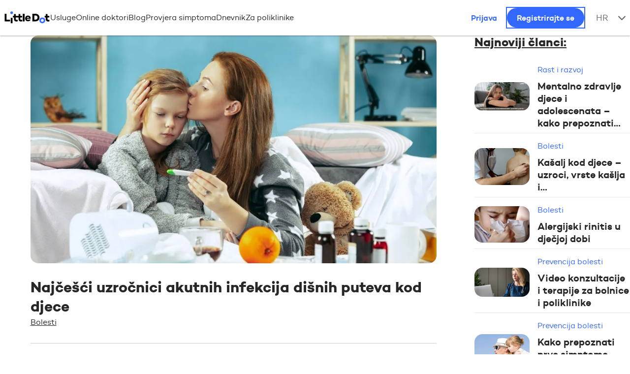

--- FILE ---
content_type: text/html; charset=UTF-8
request_url: https://littledotapp.com/hr/blog/bolesti/akutne-infekcije-disnih-puteva
body_size: 39229
content:
<!DOCTYPE html><html lang="hr"><head><script>if(navigator.userAgent.match(/MSIE|Internet Explorer/i)||navigator.userAgent.match(/Trident\/7\..*?rv:11/i)){let e=document.location.href;if(!e.match(/[?&]nonitro/)){if(e.indexOf("?")==-1){if(e.indexOf("#")==-1){document.location.href=e+"?nonitro=1"}else{document.location.href=e.replace("#","?nonitro=1#")}}else{if(e.indexOf("#")==-1){document.location.href=e+"&nonitro=1"}else{document.location.href=e.replace("#","&nonitro=1#")}}}}</script><link rel="preconnect" href="https://connect.facebook.net" /><link rel="preconnect" href="https://cdn-fldke.nitrocdn.com" /><meta charset="UTF-8" /><meta name="apple-itunes-app" content="app-id=904606907" /><meta name="google-play-app" content="app-id=com.morestudio.littledot" /><meta name="viewport" content="width=device-width, initial-scale=1.0, maximum-scale=2.0, minimum-scale=1.0" /><link rel="preload" href="https://cdn-fldke.nitrocdn.com/VkEayexseLsDuoasDQqMXkHccPnNCLLX/assets/images/optimized/rev-cab4341/littledotapp.com/wp-content/uploads/2025/01/Mama-mjeri-temperaturu-bolesnom-dijetetu-667x.jpg" imagesrcset="https://cdn-fldke.nitrocdn.com/VkEayexseLsDuoasDQqMXkHccPnNCLLX/assets/images/optimized/rev-cab4341/littledotapp.com/wp-content/uploads/2025/01/Mama-mjeri-temperaturu-bolesnom-dijetetu.jpg 1152w, https://cdn-fldke.nitrocdn.com/VkEayexseLsDuoasDQqMXkHccPnNCLLX/assets/images/optimized/rev-cab4341/littledotapp.com/wp-content/uploads/2025/01/Mama-mjeri-temperaturu-bolesnom-dijetetu-300x168.jpg 300w, https://cdn-fldke.nitrocdn.com/VkEayexseLsDuoasDQqMXkHccPnNCLLX/assets/images/optimized/rev-cab4341/littledotapp.com/wp-content/uploads/2025/01/Mama-mjeri-temperaturu-bolesnom-dijetetu-1024x575.jpg 1024w, https://cdn-fldke.nitrocdn.com/VkEayexseLsDuoasDQqMXkHccPnNCLLX/assets/images/optimized/rev-cab4341/littledotapp.com/wp-content/uploads/2025/01/Mama-mjeri-temperaturu-bolesnom-dijetetu-768x431.jpg 768w" imagesizes="(max-width: 1152px) 100vw, 1152px" as="image" fetchpriority="high" /><meta http-equiv="X-UA-Compatible" content="ie=edge" /><meta name="smartbanner:title" content="Smart Application" /><meta name="smartbanner:author" content="SmartBanner Contributors" /><meta name="smartbanner:price" content="FREE" /><meta name="smartbanner:price-suffix-apple" content=" - On the App Store" /><meta name="smartbanner:price-suffix-google" content=" - In Google Play" /><meta name="smartbanner:icon-apple" content="https://littledotapp.com/wp-content/uploads/2021/07/ic_littledot-1-1.jpg" /><meta name="smartbanner:icon-google" content="https://littledotapp.com/wp-content/uploads/2021/07/ic_littledot-1-1.jpg" /><meta name="smartbanner:button" content="Preuzmi besplatno" /><meta name="smartbanner:button-url-apple" content="https://ios/application-url" /><meta name="smartbanner:button-url-google" content="https://android/application-url" /><meta name="smartbanner:enabled-platforms" content="android,ios" /><meta name="smartbanner:close-label" content="<i class=&quot;fa-solid fa-xmark&quot;></i>" /><meta name="robots" content="index, follow, max-image-preview:large, max-snippet:-1, max-video-preview:-1" /><title>Akutne infekcije dišnih puteva kod djece, uzroci, simptomi i liječenje</title><meta name="description" content="Saznajte najčešće uzročnike virusnih i bakterijskih infekcija dišnih puteva kod djece te kada potražiti pomoć pedijatra." /><meta property="og:locale" content="hr_HR" /><meta property="og:type" content="article" /><meta property="og:title" content="Akutne infekcije dišnih puteva i njihovi uzroci" /><meta property="og:description" content="Akutne infekcije dišnih puteva često zahvaćaju djecu i odrasle. Otkrijte uzroke i simptome." /><meta property="og:url" content="https://littledotapp.com/hr/blog/bolesti/akutne-infekcije-disnih-puteva" /><meta property="og:site_name" content="littledot" /><meta property="article:publisher" content="https://web.facebook.com/LittleDotAPP" /><meta property="article:published_time" content="2025-11-21T06:49:00+00:00" /><meta property="article:modified_time" content="2025-11-21T06:49:08+00:00" /><meta property="og:image" content="https://littledotapp.com/wp-content/uploads/2025/01/Mama-mjeri-temperaturu-bolesnom-dijetetu.jpg" /><meta property="og:image:width" content="1152" /><meta property="og:image:height" content="647" /><meta property="og:image:type" content="image/jpeg" /><meta name="author" content="Marina Šandrk, mag. pharm." /><meta name="twitter:card" content="summary_large_image" /><meta name="twitter:title" content="Najčešći uzročnici akutnih infekcija dišnih puteva kod djece | littledot" /><meta name="twitter:description" content="Akutne infekcije dišnih puteva Koliko ste puta vi ili vaše dijete imali prehladu, kašalj ili povišenu temperaturu u posljednjih godinu dana? Akutne – Saznajte više na littledot" /><meta name="twitter:label1" content="Napisao/la" /><meta name="twitter:data1" content="Marina Šandrk, mag. pharm." /><meta name="twitter:label2" content="Procijenjeno vrijeme čitanja" /><meta name="twitter:data2" content="10 minuta" /><meta name="msapplication-TileImage" content="https://littledotapp.com/wp-content/uploads/2024/03/cropped-LD-icon-1-270x270.jpg" /><meta name="google-site-verification" content="ZQf457lYcxy9TQa4aCUD_S_nrDYY7AXaDmDYGfI5X-U" /><meta name="generator" content="NitroPack" /><script>var NPSH,NitroScrollHelper;NPSH=NitroScrollHelper=function(){let e=null;const o=window.sessionStorage.getItem("nitroScrollPos");function t(){let e=JSON.parse(window.sessionStorage.getItem("nitroScrollPos"))||{};if(typeof e!=="object"){e={}}e[document.URL]=window.scrollY;window.sessionStorage.setItem("nitroScrollPos",JSON.stringify(e))}window.addEventListener("scroll",function(){if(e!==null){clearTimeout(e)}e=setTimeout(t,200)},{passive:true});let r={};r.getScrollPos=()=>{if(!o){return 0}const e=JSON.parse(o);return e[document.URL]||0};r.isScrolled=()=>{return r.getScrollPos()>document.documentElement.clientHeight*.5};return r}();</script><script>(function(){var a=false;var e=document.documentElement.classList;var i=navigator.userAgent.toLowerCase();var n=["android","iphone","ipad"];var r=n.length;var o;var d=null;for(var t=0;t<r;t++){o=n[t];if(i.indexOf(o)>-1)d=o;if(e.contains(o)){a=true;e.remove(o)}}if(a&&d){e.add(d);if(d=="iphone"||d=="ipad"){e.add("ios")}}})();</script><script type="text/worker" id="nitro-web-worker">var preloadRequests=0;var remainingCount={};var baseURI="";self.onmessage=function(e){switch(e.data.cmd){case"RESOURCE_PRELOAD":var o=e.data.requestId;remainingCount[o]=0;e.data.resources.forEach(function(e){preload(e,function(o){return function(){console.log(o+" DONE: "+e);if(--remainingCount[o]==0){self.postMessage({cmd:"RESOURCE_PRELOAD",requestId:o})}}}(o));remainingCount[o]++});break;case"SET_BASEURI":baseURI=e.data.uri;break}};async function preload(e,o){if(typeof URL!=="undefined"&&baseURI){try{var a=new URL(e,baseURI);e=a.href}catch(e){console.log("Worker error: "+e.message)}}console.log("Preloading "+e);try{var n=new Request(e,{mode:"no-cors",redirect:"follow"});await fetch(n);o()}catch(a){console.log(a);var r=new XMLHttpRequest;r.responseType="blob";r.onload=o;r.onerror=o;r.open("GET",e,true);r.send()}}</script><script id="nprl">(()=>{if(window.NPRL!=undefined)return;(function(e){var t=e.prototype;t.after||(t.after=function(){var e,t=arguments,n=t.length,r=0,i=this,o=i.parentNode,a=Node,c=String,u=document;if(o!==null){while(r<n){(e=t[r])instanceof a?(i=i.nextSibling)!==null?o.insertBefore(e,i):o.appendChild(e):o.appendChild(u.createTextNode(c(e)));++r}}})})(Element);var e,t;e=t=function(){var t=false;var r=window.URL||window.webkitURL;var i=true;var o=false;var a=2;var c=null;var u=null;var d=true;var s=window.nitroGtmExcludes!=undefined;var l=s?JSON.parse(atob(window.nitroGtmExcludes)).map(e=>new RegExp(e)):[];var f;var m;var v=null;var p=null;var g=null;var h={touch:["touchmove","touchend"],default:["mousemove","click","keydown","wheel"]};var E=true;var y=[];var w=false;var b=[];var S=0;var N=0;var L=false;var T=0;var R=null;var O=false;var A=false;var C=false;var P=[];var I=[];var M=[];var k=[];var x=false;var _={};var j=new Map;var B="noModule"in HTMLScriptElement.prototype;var q=requestAnimationFrame||mozRequestAnimationFrame||webkitRequestAnimationFrame||msRequestAnimationFrame;const D="gtm.js?id=";function H(e,t){if(!_[e]){_[e]=[]}_[e].push(t)}function U(e,t){if(_[e]){var n=0,r=_[e];for(var n=0;n<r.length;n++){r[n].call(this,t)}}}function Y(){(function(e,t){var r=null;var i=function(e){r(e)};var o=null;var a={};var c=null;var u=null;var d=0;e.addEventListener(t,function(r){if(["load","DOMContentLoaded"].indexOf(t)!=-1){if(u){Q(function(){e.triggerNitroEvent(t)})}c=true}else if(t=="readystatechange"){d++;n.ogReadyState=d==1?"interactive":"complete";if(u&&u>=d){n.documentReadyState=n.ogReadyState;Q(function(){e.triggerNitroEvent(t)})}}});e.addEventListener(t+"Nitro",function(e){if(["load","DOMContentLoaded"].indexOf(t)!=-1){if(!c){e.preventDefault();e.stopImmediatePropagation()}else{}u=true}else if(t=="readystatechange"){u=n.documentReadyState=="interactive"?1:2;if(d<u){e.preventDefault();e.stopImmediatePropagation()}}});switch(t){case"load":o="onload";break;case"readystatechange":o="onreadystatechange";break;case"pageshow":o="onpageshow";break;default:o=null;break}if(o){Object.defineProperty(e,o,{get:function(){return r},set:function(n){if(typeof n!=="function"){r=null;e.removeEventListener(t+"Nitro",i)}else{if(!r){e.addEventListener(t+"Nitro",i)}r=n}}})}Object.defineProperty(e,"addEventListener"+t,{value:function(r){if(r!=t||!n.startedScriptLoading||document.currentScript&&document.currentScript.hasAttribute("nitro-exclude")){}else{arguments[0]+="Nitro"}e.ogAddEventListener.apply(e,arguments);a[arguments[1]]=arguments[0]}});Object.defineProperty(e,"removeEventListener"+t,{value:function(t){var n=a[arguments[1]];arguments[0]=n;e.ogRemoveEventListener.apply(e,arguments)}});Object.defineProperty(e,"triggerNitroEvent"+t,{value:function(t,n){n=n||e;var r=new Event(t+"Nitro",{bubbles:true});r.isNitroPack=true;Object.defineProperty(r,"type",{get:function(){return t},set:function(){}});Object.defineProperty(r,"target",{get:function(){return n},set:function(){}});e.dispatchEvent(r)}});if(typeof e.triggerNitroEvent==="undefined"){(function(){var t=e.addEventListener;var n=e.removeEventListener;Object.defineProperty(e,"ogAddEventListener",{value:t});Object.defineProperty(e,"ogRemoveEventListener",{value:n});Object.defineProperty(e,"addEventListener",{value:function(n){var r="addEventListener"+n;if(typeof e[r]!=="undefined"){e[r].apply(e,arguments)}else{t.apply(e,arguments)}},writable:true});Object.defineProperty(e,"removeEventListener",{value:function(t){var r="removeEventListener"+t;if(typeof e[r]!=="undefined"){e[r].apply(e,arguments)}else{n.apply(e,arguments)}}});Object.defineProperty(e,"triggerNitroEvent",{value:function(t,n){var r="triggerNitroEvent"+t;if(typeof e[r]!=="undefined"){e[r].apply(e,arguments)}}})})()}}).apply(null,arguments)}Y(window,"load");Y(window,"pageshow");Y(window,"DOMContentLoaded");Y(document,"DOMContentLoaded");Y(document,"readystatechange");try{var F=new Worker(r.createObjectURL(new Blob([document.getElementById("nitro-web-worker").textContent],{type:"text/javascript"})))}catch(e){var F=new Worker("data:text/javascript;base64,"+btoa(document.getElementById("nitro-web-worker").textContent))}F.onmessage=function(e){if(e.data.cmd=="RESOURCE_PRELOAD"){U(e.data.requestId,e)}};if(typeof document.baseURI!=="undefined"){F.postMessage({cmd:"SET_BASEURI",uri:document.baseURI})}var G=function(e){if(--S==0){Q(K)}};var W=function(e){e.target.removeEventListener("load",W);e.target.removeEventListener("error",W);e.target.removeEventListener("nitroTimeout",W);if(e.type!="nitroTimeout"){clearTimeout(e.target.nitroTimeout)}if(--N==0&&S==0){Q(J)}};var X=function(e){var t=e.textContent;try{var n=r.createObjectURL(new Blob([t.replace(/^(?:<!--)?(.*?)(?:-->)?$/gm,"$1")],{type:"text/javascript"}))}catch(e){var n="data:text/javascript;base64,"+btoa(t.replace(/^(?:<!--)?(.*?)(?:-->)?$/gm,"$1"))}return n};var K=function(){n.documentReadyState="interactive";document.triggerNitroEvent("readystatechange");document.triggerNitroEvent("DOMContentLoaded");if(window.pageYOffset||window.pageXOffset){window.dispatchEvent(new Event("scroll"))}A=true;Q(function(){if(N==0){Q(J)}Q($)})};var J=function(){if(!A||O)return;O=true;R.disconnect();en();n.documentReadyState="complete";document.triggerNitroEvent("readystatechange");window.triggerNitroEvent("load",document);window.triggerNitroEvent("pageshow",document);if(window.pageYOffset||window.pageXOffset||location.hash){let e=typeof history.scrollRestoration!=="undefined"&&history.scrollRestoration=="auto";if(e&&typeof NPSH!=="undefined"&&NPSH.getScrollPos()>0&&window.pageYOffset>document.documentElement.clientHeight*.5){window.scrollTo(0,NPSH.getScrollPos())}else if(location.hash){try{let e=document.querySelector(location.hash);if(e){e.scrollIntoView()}}catch(e){}}}var e=null;if(a==1){e=eo}else{e=eu}Q(e)};var Q=function(e){setTimeout(e,0)};var V=function(e){if(e.type=="touchend"||e.type=="click"){g=e}};var $=function(){if(d&&g){setTimeout(function(e){return function(){var t=function(e,t,n){var r=new Event(e,{bubbles:true,cancelable:true});if(e=="click"){r.clientX=t;r.clientY=n}else{r.touches=[{clientX:t,clientY:n}]}return r};var n;if(e.type=="touchend"){var r=e.changedTouches[0];n=document.elementFromPoint(r.clientX,r.clientY);n.dispatchEvent(t("touchstart"),r.clientX,r.clientY);n.dispatchEvent(t("touchend"),r.clientX,r.clientY);n.dispatchEvent(t("click"),r.clientX,r.clientY)}else if(e.type=="click"){n=document.elementFromPoint(e.clientX,e.clientY);n.dispatchEvent(t("click"),e.clientX,e.clientY)}}}(g),150);g=null}};var z=function(e){if(e.tagName=="SCRIPT"&&!e.hasAttribute("data-nitro-for-id")&&!e.hasAttribute("nitro-document-write")||e.tagName=="IMG"&&(e.hasAttribute("src")||e.hasAttribute("srcset"))||e.tagName=="IFRAME"&&e.hasAttribute("src")||e.tagName=="LINK"&&e.hasAttribute("href")&&e.hasAttribute("rel")&&e.getAttribute("rel")=="stylesheet"){if(e.tagName==="IFRAME"&&e.src.indexOf("about:blank")>-1){return}var t="";switch(e.tagName){case"LINK":t=e.href;break;case"IMG":if(k.indexOf(e)>-1)return;t=e.srcset||e.src;break;default:t=e.src;break}var n=e.getAttribute("type");if(!t&&e.tagName!=="SCRIPT")return;if((e.tagName=="IMG"||e.tagName=="LINK")&&(t.indexOf("data:")===0||t.indexOf("blob:")===0))return;if(e.tagName=="SCRIPT"&&n&&n!=="text/javascript"&&n!=="application/javascript"){if(n!=="module"||!B)return}if(e.tagName==="SCRIPT"){if(k.indexOf(e)>-1)return;if(e.noModule&&B){return}let t=null;if(document.currentScript){if(document.currentScript.src&&document.currentScript.src.indexOf(D)>-1){t=document.currentScript}if(document.currentScript.hasAttribute("data-nitro-gtm-id")){e.setAttribute("data-nitro-gtm-id",document.currentScript.getAttribute("data-nitro-gtm-id"))}}else if(window.nitroCurrentScript){if(window.nitroCurrentScript.src&&window.nitroCurrentScript.src.indexOf(D)>-1){t=window.nitroCurrentScript}}if(t&&s){let n=false;for(const t of l){n=e.src?t.test(e.src):t.test(e.textContent);if(n){break}}if(!n){e.type="text/googletagmanagerscript";let n=t.hasAttribute("data-nitro-gtm-id")?t.getAttribute("data-nitro-gtm-id"):t.id;if(!j.has(n)){j.set(n,[])}let r=j.get(n);r.push(e);return}}if(!e.src){if(e.textContent.length>0){e.textContent+="\n;if(document.currentScript.nitroTimeout) {clearTimeout(document.currentScript.nitroTimeout);}; setTimeout(function() { this.dispatchEvent(new Event('load')); }.bind(document.currentScript), 0);"}else{return}}else{}k.push(e)}if(!e.hasOwnProperty("nitroTimeout")){N++;e.addEventListener("load",W,true);e.addEventListener("error",W,true);e.addEventListener("nitroTimeout",W,true);e.nitroTimeout=setTimeout(function(){console.log("Resource timed out",e);e.dispatchEvent(new Event("nitroTimeout"))},5e3)}}};var Z=function(e){if(e.hasOwnProperty("nitroTimeout")&&e.nitroTimeout){clearTimeout(e.nitroTimeout);e.nitroTimeout=null;e.dispatchEvent(new Event("nitroTimeout"))}};document.documentElement.addEventListener("load",function(e){if(e.target.tagName=="SCRIPT"||e.target.tagName=="IMG"){k.push(e.target)}},true);document.documentElement.addEventListener("error",function(e){if(e.target.tagName=="SCRIPT"||e.target.tagName=="IMG"){k.push(e.target)}},true);var ee=["appendChild","replaceChild","insertBefore","prepend","append","before","after","replaceWith","insertAdjacentElement"];var et=function(){if(s){window._nitro_setTimeout=window.setTimeout;window.setTimeout=function(e,t,...n){let r=document.currentScript||window.nitroCurrentScript;if(!r||r.src&&r.src.indexOf(D)==-1){return window._nitro_setTimeout.call(window,e,t,...n)}return window._nitro_setTimeout.call(window,function(e,t){return function(...n){window.nitroCurrentScript=e;t(...n)}}(r,e),t,...n)}}ee.forEach(function(e){HTMLElement.prototype["og"+e]=HTMLElement.prototype[e];HTMLElement.prototype[e]=function(...t){if(this.parentNode||this===document.documentElement){switch(e){case"replaceChild":case"insertBefore":t.pop();break;case"insertAdjacentElement":t.shift();break}t.forEach(function(e){if(!e)return;if(e.tagName=="SCRIPT"){z(e)}else{if(e.children&&e.children.length>0){e.querySelectorAll("script").forEach(z)}}})}return this["og"+e].apply(this,arguments)}})};var en=function(){if(s&&typeof window._nitro_setTimeout==="function"){window.setTimeout=window._nitro_setTimeout}ee.forEach(function(e){HTMLElement.prototype[e]=HTMLElement.prototype["og"+e]})};var er=async function(){if(o){ef(f);ef(V);if(v){clearTimeout(v);v=null}}if(T===1){L=true;return}else if(T===0){T=-1}n.startedScriptLoading=true;Object.defineProperty(document,"readyState",{get:function(){return n.documentReadyState},set:function(){}});var e=document.documentElement;var t={attributes:true,attributeFilter:["src"],childList:true,subtree:true};R=new MutationObserver(function(e,t){e.forEach(function(e){if(e.type=="childList"&&e.addedNodes.length>0){e.addedNodes.forEach(function(e){if(!document.documentElement.contains(e)){return}if(e.tagName=="IMG"||e.tagName=="IFRAME"||e.tagName=="LINK"){z(e)}})}if(e.type=="childList"&&e.removedNodes.length>0){e.removedNodes.forEach(function(e){if(e.tagName=="IFRAME"||e.tagName=="LINK"){Z(e)}})}if(e.type=="attributes"){var t=e.target;if(!document.documentElement.contains(t)){return}if(t.tagName=="IFRAME"||t.tagName=="LINK"||t.tagName=="IMG"||t.tagName=="SCRIPT"){z(t)}}})});R.observe(e,t);if(!s){et()}await Promise.all(P);var r=b.shift();var i=null;var a=false;while(r){var c;var u=JSON.parse(atob(r.meta));var d=u.delay;if(r.type=="inline"){var l=document.getElementById(r.id);if(l){l.remove()}else{r=b.shift();continue}c=X(l);if(c===false){r=b.shift();continue}}else{c=r.src}if(!a&&r.type!="inline"&&(typeof u.attributes.async!="undefined"||typeof u.attributes.defer!="undefined")){if(i===null){i=r}else if(i===r){a=true}if(!a){b.push(r);r=b.shift();continue}}var m=document.createElement("script");m.src=c;m.setAttribute("data-nitro-for-id",r.id);for(var p in u.attributes){try{if(u.attributes[p]===false){m.setAttribute(p,"")}else{m.setAttribute(p,u.attributes[p])}}catch(e){console.log("Error while setting script attribute",m,e)}}m.async=false;if(u.canonicalLink!=""&&Object.getOwnPropertyDescriptor(m,"src")?.configurable!==false){(e=>{Object.defineProperty(m,"src",{get:function(){return e.canonicalLink},set:function(){}})})(u)}if(d){setTimeout((function(e,t){var n=document.querySelector("[data-nitro-marker-id='"+t+"']");if(n){n.after(e)}else{document.head.appendChild(e)}}).bind(null,m,r.id),d)}else{m.addEventListener("load",G);m.addEventListener("error",G);if(!m.noModule||!B){S++}var g=document.querySelector("[data-nitro-marker-id='"+r.id+"']");if(g){Q(function(e,t){return function(){e.after(t)}}(g,m))}else{Q(function(e){return function(){document.head.appendChild(e)}}(m))}}r=b.shift()}};var ei=function(){var e=document.getElementById("nitro-deferred-styles");var t=document.createElement("div");t.innerHTML=e.textContent;return t};var eo=async function(e){isPreload=e&&e.type=="NitroPreload";if(!isPreload){T=-1;E=false;if(o){ef(f);ef(V);if(v){clearTimeout(v);v=null}}}if(w===false){var t=ei();let e=t.querySelectorAll('style,link[rel="stylesheet"]');w=e.length;if(w){let e=document.getElementById("nitro-deferred-styles-marker");e.replaceWith.apply(e,t.childNodes)}else if(isPreload){Q(ed)}else{es()}}else if(w===0&&!isPreload){es()}};var ea=function(){var e=ei();var t=e.childNodes;var n;var r=[];for(var i=0;i<t.length;i++){n=t[i];if(n.href){r.push(n.href)}}var o="css-preload";H(o,function(e){eo(new Event("NitroPreload"))});if(r.length){F.postMessage({cmd:"RESOURCE_PRELOAD",resources:r,requestId:o})}else{Q(function(){U(o)})}};var ec=function(){if(T===-1)return;T=1;var e=[];var t,n;for(var r=0;r<b.length;r++){t=b[r];if(t.type!="inline"){if(t.src){n=JSON.parse(atob(t.meta));if(n.delay)continue;if(n.attributes.type&&n.attributes.type=="module"&&!B)continue;e.push(t.src)}}}if(e.length){var i="js-preload";H(i,function(e){T=2;if(L){Q(er)}});F.postMessage({cmd:"RESOURCE_PRELOAD",resources:e,requestId:i})}};var eu=function(){while(I.length){style=I.shift();if(style.hasAttribute("nitropack-onload")){style.setAttribute("onload",style.getAttribute("nitropack-onload"));Q(function(e){return function(){e.dispatchEvent(new Event("load"))}}(style))}}while(M.length){style=M.shift();if(style.hasAttribute("nitropack-onerror")){style.setAttribute("onerror",style.getAttribute("nitropack-onerror"));Q(function(e){return function(){e.dispatchEvent(new Event("error"))}}(style))}}};var ed=function(){if(!x){if(i){Q(function(){var e=document.getElementById("nitro-critical-css");if(e){e.remove()}})}x=true;onStylesLoadEvent=new Event("NitroStylesLoaded");onStylesLoadEvent.isNitroPack=true;window.dispatchEvent(onStylesLoadEvent)}};var es=function(){if(a==2){Q(er)}else{eu()}};var el=function(e){m.forEach(function(t){document.addEventListener(t,e,true)})};var ef=function(e){m.forEach(function(t){document.removeEventListener(t,e,true)})};if(s){et()}return{setAutoRemoveCriticalCss:function(e){i=e},registerScript:function(e,t,n){b.push({type:"remote",src:e,id:t,meta:n})},registerInlineScript:function(e,t){b.push({type:"inline",id:e,meta:t})},registerStyle:function(e,t,n){y.push({href:e,rel:t,media:n})},onLoadStyle:function(e){I.push(e);if(w!==false&&--w==0){Q(ed);if(E){E=false}else{es()}}},onErrorStyle:function(e){M.push(e);if(w!==false&&--w==0){Q(ed);if(E){E=false}else{es()}}},loadJs:function(e,t){if(!e.src){var n=X(e);if(n!==false){e.src=n;e.textContent=""}}if(t){Q(function(e,t){return function(){e.after(t)}}(t,e))}else{Q(function(e){return function(){document.head.appendChild(e)}}(e))}},loadQueuedResources:async function(){window.dispatchEvent(new Event("NitroBootStart"));if(p){clearTimeout(p);p=null}window.removeEventListener("load",e.loadQueuedResources);f=a==1?er:eo;if(!o||g){Q(f)}else{if(navigator.userAgent.indexOf(" Edge/")==-1){ea();H("css-preload",ec)}el(f);if(u){if(c){v=setTimeout(f,c)}}else{}}},fontPreload:function(e){var t="critical-fonts";H(t,function(e){document.getElementById("nitro-critical-fonts").type="text/css"});F.postMessage({cmd:"RESOURCE_PRELOAD",resources:e,requestId:t})},boot:function(){if(t)return;t=true;C=typeof NPSH!=="undefined"&&NPSH.isScrolled();let n=document.prerendering;if(location.hash||C||n){o=false}m=h.default.concat(h.touch);p=setTimeout(e.loadQueuedResources,1500);el(V);if(C){e.loadQueuedResources()}else{window.addEventListener("load",e.loadQueuedResources)}},addPrerequisite:function(e){P.push(e)},getTagManagerNodes:function(e){if(!e)return j;return j.get(e)??[]}}}();var n,r;n=r=function(){var t=document.write;return{documentWrite:function(n,r){if(n&&n.hasAttribute("nitro-exclude")){return t.call(document,r)}var i=null;if(n.documentWriteContainer){i=n.documentWriteContainer}else{i=document.createElement("span");n.documentWriteContainer=i}var o=null;if(n){if(n.hasAttribute("data-nitro-for-id")){o=document.querySelector('template[data-nitro-marker-id="'+n.getAttribute("data-nitro-for-id")+'"]')}else{o=n}}i.innerHTML+=r;i.querySelectorAll("script").forEach(function(e){e.setAttribute("nitro-document-write","")});if(!i.parentNode){if(o){o.parentNode.insertBefore(i,o)}else{document.body.appendChild(i)}}var a=document.createElement("span");a.innerHTML=r;var c=a.querySelectorAll("script");if(c.length){c.forEach(function(t){var n=t.getAttributeNames();var r=document.createElement("script");n.forEach(function(e){r.setAttribute(e,t.getAttribute(e))});r.async=false;if(!t.src&&t.textContent){r.textContent=t.textContent}e.loadJs(r,o)})}},TrustLogo:function(e,t){var n=document.getElementById(e);var r=document.createElement("img");r.src=t;n.parentNode.insertBefore(r,n)},documentReadyState:"loading",ogReadyState:document.readyState,startedScriptLoading:false,loadScriptDelayed:function(e,t){setTimeout(function(){var t=document.createElement("script");t.src=e;document.head.appendChild(t)},t)}}}();document.write=function(e){n.documentWrite(document.currentScript,e)};document.writeln=function(e){n.documentWrite(document.currentScript,e+"\n")};window.NPRL=e;window.NitroResourceLoader=t;window.NPh=n;window.NitroPackHelper=r})();</script><template id="nitro-deferred-styles-marker"></template><style id="nitro-fonts">@font-face{font-family:campton;font-display:swap;font-style:normal;font-weight:400;src:local("Campton"),url("https://cdn-fldke.nitrocdn.com/VkEayexseLsDuoasDQqMXkHccPnNCLLX/assets/static/source/rev-72427e0/littledotapp.com/wp-content/themes/littledot-theme/assets/theme-font/campton-book-webfont.woff2") format("woff2")}@font-face{font-family:campton;font-display:swap;font-style:italic;font-weight:400;src:local("Campton"),url("https://cdn-fldke.nitrocdn.com/VkEayexseLsDuoasDQqMXkHccPnNCLLX/assets/static/source/rev-72427e0/littledotapp.com/wp-content/themes/littledot-theme/assets/theme-font/campton-book-webfont.woff2") format("woff2")}@font-face{font-family:campton;font-display:swap;font-style:normal;font-weight:300;src:local("Campton"),url("https://cdn-fldke.nitrocdn.com/VkEayexseLsDuoasDQqMXkHccPnNCLLX/assets/static/source/rev-72427e0/littledotapp.com/wp-content/themes/littledot-theme/assets/theme-font/campton-book-webfont.woff2") format("woff2")}@font-face{font-family:campton;font-display:swap;font-style:italic;font-weight:300;src:local("Campton"),url("https://cdn-fldke.nitrocdn.com/VkEayexseLsDuoasDQqMXkHccPnNCLLX/assets/static/source/rev-72427e0/littledotapp.com/wp-content/themes/littledot-theme/assets/theme-font/campton-book-webfont.woff2") format("woff2")}@font-face{font-family:campton;font-display:swap;font-style:normal;font-weight:500;src:local("Campton"),url("https://cdn-fldke.nitrocdn.com/VkEayexseLsDuoasDQqMXkHccPnNCLLX/assets/static/source/rev-72427e0/littledotapp.com/wp-content/themes/littledot-theme/assets/theme-font/campton-semibold-webfont.woff2") format("woff2")}@font-face{font-family:campton;font-display:swap;font-style:normal;font-weight:600;src:local("Campton"),url("https://cdn-fldke.nitrocdn.com/VkEayexseLsDuoasDQqMXkHccPnNCLLX/assets/static/source/rev-72427e0/littledotapp.com/wp-content/themes/littledot-theme/assets/theme-font/campton-semibold-webfont.woff2") format("woff2")}@font-face{font-family:campton;font-display:swap;font-style:italic;font-weight:600;src:local("Campton"),url("https://cdn-fldke.nitrocdn.com/VkEayexseLsDuoasDQqMXkHccPnNCLLX/assets/static/source/rev-72427e0/littledotapp.com/wp-content/themes/littledot-theme/assets/theme-font/campton-semibold-webfont.woff2") format("woff2")}@font-face{font-family:campton;font-display:swap;font-style:normal;font-weight:700;src:local("Campton"),url("https://cdn-fldke.nitrocdn.com/VkEayexseLsDuoasDQqMXkHccPnNCLLX/assets/static/source/rev-72427e0/littledotapp.com/wp-content/themes/littledot-theme/assets/theme-font/campton-bold-webfont.woff2") format("woff2")}@font-face{font-family:campton;font-display:swap;font-style:italic;font-weight:700;src:local("Campton"),url("https://cdn-fldke.nitrocdn.com/VkEayexseLsDuoasDQqMXkHccPnNCLLX/assets/static/source/rev-72427e0/littledotapp.com/wp-content/themes/littledot-theme/assets/theme-font/campton-bold-webfont.woff2") format("woff2")}@font-face{font-family:swiper-icons;src:url("[data-uri]");font-weight:400;font-style:normal;font-display:swap}@font-face{font-family:"Font Awesome 6 Free";font-style:normal;font-weight:900;font-display:swap;src:url("https://cdn-fldke.nitrocdn.com/VkEayexseLsDuoasDQqMXkHccPnNCLLX/assets/static/source/rev-72427e0/littledotapp.com/wp-content/themes/littledot-theme/assets/fontawesome/webfonts/fa-solid-900.woff2") format("woff2")}</style><style type="text/css" id="nitro-critical-css">img:is([sizes="auto" i], [sizes^="auto," i]){contain-intrinsic-size:3000px 1500px}ul{box-sizing:border-box}:root{--wp--preset--font-size--normal:16px;--wp--preset--font-size--huge:42px}:root{--wp--preset--aspect-ratio--square:1;--wp--preset--aspect-ratio--4-3:4/3;--wp--preset--aspect-ratio--3-4:3/4;--wp--preset--aspect-ratio--3-2:3/2;--wp--preset--aspect-ratio--2-3:2/3;--wp--preset--aspect-ratio--16-9:16/9;--wp--preset--aspect-ratio--9-16:9/16;--wp--preset--color--black:#000;--wp--preset--color--cyan-bluish-gray:#abb8c3;--wp--preset--color--white:#fff;--wp--preset--color--pale-pink:#f78da7;--wp--preset--color--vivid-red:#cf2e2e;--wp--preset--color--luminous-vivid-orange:#ff6900;--wp--preset--color--luminous-vivid-amber:#fcb900;--wp--preset--color--light-green-cyan:#7bdcb5;--wp--preset--color--vivid-green-cyan:#00d084;--wp--preset--color--pale-cyan-blue:#8ed1fc;--wp--preset--color--vivid-cyan-blue:#0693e3;--wp--preset--color--vivid-purple:#9b51e0;--wp--preset--gradient--vivid-cyan-blue-to-vivid-purple:linear-gradient(135deg,rgba(6,147,227,1) 0%,#9b51e0 100%);--wp--preset--gradient--light-green-cyan-to-vivid-green-cyan:linear-gradient(135deg,#7adcb4 0%,#00d082 100%);--wp--preset--gradient--luminous-vivid-amber-to-luminous-vivid-orange:linear-gradient(135deg,rgba(252,185,0,1) 0%,rgba(255,105,0,1) 100%);--wp--preset--gradient--luminous-vivid-orange-to-vivid-red:linear-gradient(135deg,rgba(255,105,0,1) 0%,#cf2e2e 100%);--wp--preset--gradient--very-light-gray-to-cyan-bluish-gray:linear-gradient(135deg,#eee 0%,#a9b8c3 100%);--wp--preset--gradient--cool-to-warm-spectrum:linear-gradient(135deg,#4aeadc 0%,#9778d1 20%,#cf2aba 40%,#ee2c82 60%,#fb6962 80%,#fef84c 100%);--wp--preset--gradient--blush-light-purple:linear-gradient(135deg,#ffceec 0%,#9896f0 100%);--wp--preset--gradient--blush-bordeaux:linear-gradient(135deg,#fecda5 0%,#fe2d2d 50%,#6b003e 100%);--wp--preset--gradient--luminous-dusk:linear-gradient(135deg,#ffcb70 0%,#c751c0 50%,#4158d0 100%);--wp--preset--gradient--pale-ocean:linear-gradient(135deg,#fff5cb 0%,#b6e3d4 50%,#33a7b5 100%);--wp--preset--gradient--electric-grass:linear-gradient(135deg,#caf880 0%,#71ce7e 100%);--wp--preset--gradient--midnight:linear-gradient(135deg,#020381 0%,#2874fc 100%);--wp--preset--font-size--small:13px;--wp--preset--font-size--medium:20px;--wp--preset--font-size--large:36px;--wp--preset--font-size--x-large:42px;--wp--preset--spacing--20:.44rem;--wp--preset--spacing--30:.67rem;--wp--preset--spacing--40:1rem;--wp--preset--spacing--50:1.5rem;--wp--preset--spacing--60:2.25rem;--wp--preset--spacing--70:3.38rem;--wp--preset--spacing--80:5.06rem;--wp--preset--shadow--natural:6px 6px 9px rgba(0,0,0,.2);--wp--preset--shadow--deep:12px 12px 50px rgba(0,0,0,.4);--wp--preset--shadow--sharp:6px 6px 0px rgba(0,0,0,.2);--wp--preset--shadow--outlined:6px 6px 0px -3px rgba(255,255,255,1),6px 6px rgba(0,0,0,1);--wp--preset--shadow--crisp:6px 6px 0px rgba(0,0,0,1)}*,::after,::before{box-sizing:border-box}html{-moz-text-size-adjust:none;-webkit-text-size-adjust:none;text-size-adjust:none}body,h1,h2,h3,h4,p{margin-block-end:0}body{min-height:100vh;line-height:1.5;margin:0;color:#272727;font-size:16px;font-weight:400;font-family:"Campton",sans-serif}button,input,label{line-height:1.1}h1,h2,h3,h4{text-wrap:balance}a:not([class]){text-decoration-skip-ink:auto;color:currentColor}img{max-width:100%;display:block}button,input{font:inherit}:target{scroll-margin-block:5ex}:root{--chat-gradient-position:0;--custom-business-card-spacer:5rem}h1,h2,h3,h4{font-size:30px;line-height:1.3em}h2,h3,h4{font-size:28px;padding:30px 0}h3,h4{font-size:24px;line-height:1.2em}h4{font-size:21px;padding:25px 0}h1,h2,h3,h4{color:#272727}@media screen and (max-width:980px){h2,h3{font-size:23px}h1{font-size:26px;line-height:1.3em}h2,h3{line-height:1.2em}h3{font-size:20px}h4{font-size:18px;line-height:25px}}a{color:#000}header .container,section{max-width:91rem;margin:0 auto}section{padding-inline:1em;padding-block:clamp(1em,5vw,2em)}.container{max-width:81.25rem;margin:0 auto}.auto-col-grid{display:grid;grid-template-columns:repeat(auto-fit,minmax(min(290px,100%),1fr));justify-content:space-between}.auto-col-grid{grid-template-rows:repeat(auto-fit,min-content)}.align-items-center{align-items:center !important}.justify-content-space-between{justify-content:space-between}.p0{padding:0 !important}.pb20{padding-bottom:20px !important}.pt20{padding-top:20px !important}.m0{margin:0 !important}.mb10{margin-bottom:10px !important}.mb30{margin-bottom:30px !important}.ml20{margin-left:20px !important}.fwb{font-weight:700 !important}.border-top-grey{border-top:1px solid #cecece}.border-bottom-grey{border-bottom:1px solid #cecece !important}.text-underline{text-decoration:underline}.flex{display:flex}.mt30{margin-top:30px !important}.mlauto{margin-left:auto}.flex-wrap{flex-wrap:wrap}.width100{width:100%}.gap-1{gap:1em !important}.gap-2{gap:clamp(1rem,5vw,2rem)}@media screen and (max-width:980px){.flex-wrap{justify-content:center}}@media screen and (max-width:768px){.mobile-flex-column{flex-direction:column}}.act-btns-search-lang a,.btn-cta{border-radius:100vw !important;padding:.5em 1.25em !important;text-decoration:none !important;display:block;text-align:center !important}.act-btns-search-lang a.standard,.btn-cta.standard{color:#fff !important;font-weight:500;background-color:#3368ff !important;outline:2px solid #3368ff !important;width:fit-content}.btn-cta.standard--no-outline{outline:0 !important;padding:0 !important;background-color:transparent !important;color:#3368ff !important}@media (-webkit-min-device-pixel-ratio:2),(min-resolution:192dpi){.act-btns-search-lang a.standard,.btn-cta.standard{outline:0 !important;border:2px solid #3368ff !important}.btn-cta.standard--no-outline{outline:0 !important;border:0 !important}}input[type=submit]{border:0;grid-column:1/2;grid-row:1/2;position:relative;margin-left:auto;outline:1px solid #3368ff !important;font-weight:500 !important;padding-inline:1.5rem}.top-menu{background-color:#fff;box-shadow:0 2px 2px 0 rgba(0,0,0,.2);position:sticky;top:0;z-index:100000}.top-menu .act-btns-search-lang,.top-menu .menu-header-menu-hr-container{display:flex;align-items:center}.top-menu .menu-header-menu-hr-container{margin-inline:auto}.top-menu .container{display:grid;grid-auto-flow:row;justify-content:space-between;padding:.5em;position:relative;grid-template-columns:min-content 1fr;max-width:91rem}.top-menu .header-logo-desktop{display:block;width:5.875rem;height:auto}.top-menu .header-logo-mobile{display:none}.top-menu ul.main-menu{display:flex;gap:1.9rem;padding:0;list-style:none}.top-menu .language-switcher{display:inline-block;color:rgba(0,0,0,.6);font-size:17px;height:30px;line-height:30px;padding-left:24px;position:relative;text-transform:capitalize}.top-menu .language-switcher ul{display:none;list-style-type:none;z-index:9999;position:absolute;right:0;top:100%;background-color:#fff;border-top:3px solid #3368ff;box-shadow:0 2px 5px rgba(0,0,0,.1);padding-inline:1em}.top-menu .language-switcher ul li{padding:.25em;margin:0 !important}.top-menu .language-switcher ul li:not(.current-lang){filter:grayscale(100%);margin-bottom:5px}.top-menu .language-switcher ul li:last-of-type a{margin-bottom:0}.top-menu .language-switcher a{display:block;margin-bottom:0;padding:0 !important;text-align:left}.top-menu .logo-holder{display:grid;place-items:center;width:5.875rem}.act-btns-search-lang{gap:1rem}.act-btns-search-lang a{position:relative;color:#3368ff;font-weight:600}.main-menu li a{text-decoration:none;position:relative}.mobile-flex-column{display:flex;justify-content:space-between;flex-direction:row;gap:1.9rem;width:100%}.header-search-modal{border:0;border-radius:1rem;max-width:1200px}.header-search-modal button{width:2.5rem;aspect-ratio:1;display:grid;place-items:center;font-size:1.5em;margin-left:auto;border:0;background:0 0}.mobile-login-register-container{width:100%;grid-column:2/3;grid-row:1/2}@media screen and (min-width:1180px){.desktop-hidden{display:none !important}}@media screen and (max-width:1180px){.top-menu .container{grid-template-columns:auto auto;grid-template-rows:min-content auto auto;justify-content:space-between;align-items:center;padding:1em 0}.top-menu .header-logo-desktop{display:none}.top-menu .header-logo-mobile{display:block}.top-menu .menu-header-menu-hr-container{margin-inline:revert}.top-menu .act-btns-search-lang,.top-menu .menu-header-menu-hr-container{align-items:stretch}.top-menu ul.main-menu{gap:0;width:100%}.top-menu ul.main-menu li{padding-block:1.2em;border-bottom:1px solid #d3d3d3;padding-inline:1em}.top-menu ul.main-menu li a{color:#6a6a6a;font-weight:500;display:flex;align-items:center;justify-content:space-between}.top-menu ul.main-menu li a:after{background-color:transparent;position:revert;top:revert;width:revert;height:revert}.top-menu ul.main-menu li a:after{font-family:"Font Awesome 6 Free";content:"";color:currentColor;font-weight:500}.language-switcher ul{right:unset !important;left:0}.mobile-flex-column{flex-direction:column;grid-row:2/3;grid-column:1/4;margin-top:2rem}.mobile-hidden{display:none !important}.mobile-hamburger,.mobile-hamburger::after,.mobile-hamburger::before{display:block;background-color:#3368ff;width:2rem;height:.2rem;border-radius:100vw;position:relative}.mobile-hamburger::after,.mobile-hamburger::before{position:absolute;content:""}.mobile-hamburger::before{top:200%}.mobile-hamburger::after{bottom:200%}.hamburger-holder{display:flex;aspect-ratio:1;align-items:center;justify-content:center;padding-right:1em;grid-column:3/4}.act-btns-search-lang,.main-menu{flex-direction:column}.logo-holder{grid-row:1/2;grid-column:1/2;padding-left:1em;display:grid;place-items:center}.act-btns-search-lang{padding-inline:1em}}.sidebar{position:relative}.article-content{margin-left:0}.article-with-sidebar{display:grid;grid-template-columns:3fr 1fr;gap:1rem}article{max-width:75ch}.attachment-post-thumbnail{width:clamp(300px,103vw,860px);height:auto;aspect-ratio:16/9;object-fit:cover;border-radius:1rem}.sidebar{width:100%}.wp-block-heading{margin-block:1.25em .5em;padding:0;font-weight:600}.article-content a{text-decoration:underline;text-underline-offset:.25em;text-decoration-color:#3368ff;text-decoration-thickness:2px;text-decoration-skip-ink:none}.article-meta--author a.author-avatar{text-decoration:none;display:flex;align-items:center;gap:1rem}.sidebar-post-section{border-block-start:0 !important;padding:0;position:sticky;top:clamp(3rem,5vw,6.25rem)}.sidebar-post-section h3{padding:0;margin-top:0}@media screen and (max-width:980px){.article-with-sidebar{grid-template-columns:revert;grid-template-rows:1fr min-content;place-items:center}}.other-posts{display:grid;grid-template-rows:min-content min-content min-content min-content;gap:.875rem}.other-posts .blog-post-thumbnail .attachment-post-thumbnail{aspect-ratio:1;object-position:center;max-width:7rem}.other-posts .blog-post-container{display:grid;gap:1rem;align-items:center;padding-bottom:.5rem;border-bottom:1px solid #e9e9e9;grid-template-columns:min-content minmax(min(9rem,100%),1fr);grid-template-rows:min-content}.other-posts .blog-title{margin-top:0}.other-posts .blog-date-cat{display:flex;gap:1rem;flex-wrap:wrap}.other-posts .blog-date-cat .post-categories,.other-posts .blog-date-cat .post-categories li{padding:0;margin:0}.other-posts .blog-date-cat .post-categories li{list-style:none}.other-posts .blog-date-cat .post-categories li::before{content:"";display:none}.other-posts .blog-date-cat .post-categories li a{text-decoration:none;color:#3368ff}.other-posts .blog-title{padding:0;margin-top:.5rem}.other-posts .blog-title a{text-decoration:none;font-size:1.25rem;font-weight:600}@media screen and (max-width:1222px){.other-posts .blog-post-container{grid-template-columns:min-content 1fr}}@media screen and (max-width:360px){.other-posts .blog-post-container{grid-template-columns:unset;grid-template-rows:min-content min-content}.other-posts .blog-post-thumbnail .attachment-post-thumbnail{aspect-ratio:16/9;max-width:100% !important}}.blog-filter-form form{display:flex;gap:1.25rem;align-items:center;justify-content:stretch;flex-wrap:wrap}.blog-filter-form form fieldset{border-radius:.5rem;display:grid;place-items:end start;border:1px solid #838791;padding-block:0}@media screen and (max-width:590px){.blog-filter-form form fieldset{width:100%}}.blog-filter-form .fit-content{height:fit-content;margin-block:auto}.blog-filter-form fieldset input[type=text]{border:0;color:#838998;margin-bottom:.35rem;width:250px}@media screen and (max-width:590px){.blog-filter-form fieldset input[type=text]{width:100%}}.blog-filter-form fieldset legend{color:#3368ff;font-weight:300;width:max-content}.blog-filter-form input[type=submit]{margin-left:revert}@media screen and (max-width:590px){.blog-filter-form input[type=submit]{width:100%}}.rating{display:flex;gap:.35rem;align-items:center;font-weight:300}.rating p{margin:0;font-size:.75rem}@media screen and (max-width:536px){.rating{justify-content:center}}.top-quality-care{grid-column:span 2;overflow:hidden}.top-quality-care .doctor-meta-img{-webkit-mask-image:url("https://cdn-fldke.nitrocdn.com/VkEayexseLsDuoasDQqMXkHccPnNCLLX/assets/images/optimized/rev-cab4341/littledotapp.com/wp-content/themes/littledot-theme/assets/images/front-page-img/doctor-profile-img-blob-1.svg");mask-image:url("https://cdn-fldke.nitrocdn.com/VkEayexseLsDuoasDQqMXkHccPnNCLLX/assets/images/optimized/rev-cab4341/littledotapp.com/wp-content/themes/littledot-theme/assets/images/front-page-img/doctor-profile-img-blob-1.svg");-webkit-mask-size:100%;mask-size:106%;-webkit-mask-repeat:no-repeat;mask-repeat:no-repeat;mask-position:42% 78%;aspect-ratio:1;width:80%;object-fit:cover;margin-bottom:0}.top-quality-care .doctor-meta-img.nitro-lazy{mask-image:none !important}.top-quality-care .doctor-meta-img--small{width:100px}.doctor-meta-img{width:clamp(14rem,33vw,20rem);height:auto;margin-inline:auto;filter:drop-shadow(0 3rem 1.25rem rgba(0,0,0,.15));margin-bottom:4rem}@media screen and (max-width:910px){.top-quality-care{grid-column:span 7;grid-row:1/2}}.how-to-app__img{-ms-grid-row:1/2;-ms-grid-column:3/4;grid-area:picture;padding:0;margin:0 auto}.how-to-app__description{-ms-grid-row:1/2;-ms-grid-column:2/3;grid-area:description;padding:0}.video-table-price-desc{grid-area:price-desc;height:3.5rem;font-size:1.5rem}.video-table-price-amount{grid-area:price-amount;font-size:1.2rem}.video-table-price-vat{grid-area:price-vat;height:1.5rem;display:flex;align-items:center;font-weight:700;background-color:#f6f6f6;color:#000;border:0;padding:0}:root{--swiper-theme-color:#007aff}:host{position:relative;display:block;margin-left:auto;margin-right:auto;z-index:1}:root{--swiper-navigation-size:44px}.fa-solid{-moz-osx-font-smoothing:grayscale;-webkit-font-smoothing:antialiased;display:var(--fa-display,inline-block);font-style:normal;font-variant:normal;line-height:1;text-rendering:auto}.fa-solid{font-family:"Font Awesome 6 Free"}.fa-star:before{content:""}.fa-chevron-down:before{content:""}.fa-close:before{content:""}.fa-chevron-right:before{content:""}:host,:root{--fa-style-family-brands:"Font Awesome 6 Brands";--fa-font-brands:normal 400 1em/1 "Font Awesome 6 Brands"}:host,:root{--fa-style-family-classic:"Font Awesome 6 Free";--fa-font-solid:normal 900 1em/1 "Font Awesome 6 Free"}.fa-solid{font-weight:900}:where(section h1),:where(article h1),:where(nav h1),:where(aside h1){font-size:2em}</style> <!--         Google Tag Manager--> <script nitro-exclude>(function(w,d,s,l,i){w[l]=w[l]||[];w[l].push({'gtm.start':
                new Date().getTime(),event:'gtm.js'});var f=d.getElementsByTagName(s)[0],
            j=d.createElement(s),dl=l!='dataLayer'?'&l='+l:'';j.async=true;j.src=
            'https://www.googletagmanager.com/gtm.js?id='+i+dl;f.parentNode.insertBefore(j,f);
        })(window,document,'script','dataLayer','GTM-PS4BRG7');</script> <!--         End Google Tag Manager--> <!-- Start cookieyes banner --> <template data-nitro-marker-id="cookieyes"></template> <!-- End cookieyes banner -->      <!-- Start SmartBanner configuration -->             <!-- End SmartBanner configuration -->   <!-- This site is optimized with the Yoast SEO Premium plugin v26.3 (Yoast SEO v26.6) - https://yoast.com/wordpress/plugins/seo/ -->   <link rel="canonical" href="https://littledotapp.com/hr/blog/bolesti/akutne-infekcije-disnih-puteva" />                      <script type="application/ld+json" class="yoast-schema-graph">{"@context":"https://schema.org","@graph":[{"@type":["Article","BlogPosting"],"@id":"https://littledotapp.com/hr/blog/bolesti/akutne-infekcije-disnih-puteva#article","isPartOf":{"@id":"https://littledotapp.com/hr/blog/bolesti/akutne-infekcije-disnih-puteva"},"author":{"name":"Marina Šandrk, mag. pharm.","@id":"https://littledotapp.com/hr/#/schema/person/8211b52a611d53d5fb80aa95eebe4cf6"},"headline":"Najčešći uzročnici akutnih infekcija dišnih puteva kod djece","datePublished":"2025-11-21T06:49:00+00:00","dateModified":"2025-11-21T06:49:08+00:00","mainEntityOfPage":{"@id":"https://littledotapp.com/hr/blog/bolesti/akutne-infekcije-disnih-puteva"},"wordCount":2160,"publisher":{"@id":"https://littledotapp.com/hr/#organization"},"image":{"@id":"https://littledotapp.com/hr/blog/bolesti/akutne-infekcije-disnih-puteva#primaryimage"},"thumbnailUrl":"https://littledotapp.com/wp-content/uploads/2025/01/Mama-mjeri-temperaturu-bolesnom-dijetetu.jpg","articleSection":["Bolesti"],"inLanguage":"hr"},{"@type":["WebPage","MedicalWebPage"],"@id":"https://littledotapp.com/hr/blog/bolesti/akutne-infekcije-disnih-puteva","url":"https://littledotapp.com/hr/blog/bolesti/akutne-infekcije-disnih-puteva","name":"Akutne infekcije dišnih puteva kod djece, uzroci, simptomi i liječenje","isPartOf":{"@id":"https://littledotapp.com/hr/#website"},"primaryImageOfPage":{"@id":"https://littledotapp.com/hr/blog/bolesti/akutne-infekcije-disnih-puteva#primaryimage"},"image":{"@id":"https://littledotapp.com/hr/blog/bolesti/akutne-infekcije-disnih-puteva#primaryimage"},"thumbnailUrl":"https://littledotapp.com/wp-content/uploads/2025/01/Mama-mjeri-temperaturu-bolesnom-dijetetu.jpg","datePublished":"2025-11-21T06:49:00+00:00","dateModified":"2025-11-21T06:49:08+00:00","description":"Saznajte najčešće uzročnike virusnih i bakterijskih infekcija dišnih puteva kod djece te kada potražiti pomoć pedijatra.","breadcrumb":{"@id":"https://littledotapp.com/hr/blog/bolesti/akutne-infekcije-disnih-puteva#breadcrumb"},"inLanguage":"hr","potentialAction":[{"@type":"ReadAction","target":["https://littledotapp.com/hr/blog/bolesti/akutne-infekcije-disnih-puteva"]}]},{"@type":"ImageObject","inLanguage":"hr","@id":"https://littledotapp.com/hr/blog/bolesti/akutne-infekcije-disnih-puteva#primaryimage","url":"https://littledotapp.com/wp-content/uploads/2025/01/Mama-mjeri-temperaturu-bolesnom-dijetetu.jpg","contentUrl":"https://littledotapp.com/wp-content/uploads/2025/01/Mama-mjeri-temperaturu-bolesnom-dijetetu.jpg","width":1152,"height":647,"caption":"Virusna infekcija kod dijece"},{"@type":"BreadcrumbList","@id":"https://littledotapp.com/hr/blog/bolesti/akutne-infekcije-disnih-puteva#breadcrumb","itemListElement":[{"@type":"ListItem","position":1,"name":"Početna","item":"https://littledotapp.com/hr/"},{"@type":"ListItem","position":2,"name":"Blog","item":"https://littledotapp.com/hr/blog"},{"@type":"ListItem","position":3,"name":"Bolesti","item":"https://littledotapp.com/hr/blog/bolesti"},{"@type":"ListItem","position":4,"name":"Najčešći uzročnici akutnih infekcija dišnih puteva kod djece"}]},{"@type":"WebSite","@id":"https://littledotapp.com/hr/#website","url":"https://littledotapp.com/hr/","name":"Littledot","description":"Prva digitalna platforma za zdravlje djece i roditelja u Hrvatskoj","publisher":{"@id":"https://littledotapp.com/hr/#organization"},"potentialAction":[{"@type":"SearchAction","target":{"@type":"EntryPoint","urlTemplate":"https://littledotapp.com/hr/?s={search_term_string}"},"query-input":{"@type":"PropertyValueSpecification","valueRequired":true,"valueName":"search_term_string"}}],"inLanguage":"hr"},{"@type":"Organization","@id":"https://littledotapp.com/hr/#organization","name":"Littledot","alternateName":"Littledotapp","url":"https://littledotapp.com/hr/","logo":{"@type":"ImageObject","inLanguage":"hr","@id":"https://littledotapp.com/hr/#/schema/logo/image/","url":"https://littledotapp.com/wp-content/uploads/2024/03/LD-icon-1.jpg","contentUrl":"https://littledotapp.com/wp-content/uploads/2024/03/LD-icon-1.jpg","width":1600,"height":1600,"caption":"Littledot"},"image":{"@id":"https://littledotapp.com/hr/#/schema/logo/image/"},"sameAs":["https://web.facebook.com/LittleDotAPP","https://www.linkedin.com/company/littledotapp/","https://www.youtube.com/channel/UC9w3wIaUsdv46S-TKpcExoQ/playlists","https://www.instagram.com/littledotapp/"],"description":"LittleDot je digitalna zdravstvena platforma za cijelu obitelj. Omogućuje video i pisane konzultacije s liječnicima, vođenje Dnevnika zdravlja te personaliziranu AI podršku za praćenje simptoma i bolje razumijevanje zdravlja.","legalName":"More Studio d.o.o.","foundingDate":"2018-04-16"},{"@type":"Person","@id":"https://littledotapp.com/hr/#/schema/person/8211b52a611d53d5fb80aa95eebe4cf6","name":"Marina Šandrk, mag. pharm.","image":{"@type":"ImageObject","inLanguage":"hr","@id":"https://littledotapp.com/hr/#/schema/person/image/","url":"https://secure.gravatar.com/avatar/4e0bf4f0d0bafcc7e6e08e3004317dbe?s=96&d=mm&r=g","contentUrl":"https://secure.gravatar.com/avatar/4e0bf4f0d0bafcc7e6e08e3004317dbe?s=96&d=mm&r=g","caption":"Marina Šandrk, mag. pharm."},"url":"https://littledotapp.com/hr/specialist/marina-sandrk-farmacija"}]}</script> <!-- / Yoast SEO Premium plugin. --> <template data-nitro-marker-id="e318da8c6429353ab2cb3b837c828616-1"></template>            <template data-nitro-marker-id="ad-manager-script-js"></template> <template data-nitro-marker-id="jquery-core-js"></template> <template data-nitro-marker-id="jquery-migrate-js"></template> <link rel="https://api.w.org/" href="https://littledotapp.com/wp-json/" /><link rel="alternate" title="JSON" type="application/json" href="https://littledotapp.com/wp-json/wp/v2/posts/21229" /><link rel="icon" sizes="32x32" href="https://cdn-fldke.nitrocdn.com/VkEayexseLsDuoasDQqMXkHccPnNCLLX/assets/images/optimized/rev-cab4341/littledotapp.com/wp-content/uploads/2024/03/cropped-LD-icon-1-32x32.jpg" /> <link rel="icon" sizes="192x192" href="https://cdn-fldke.nitrocdn.com/VkEayexseLsDuoasDQqMXkHccPnNCLLX/assets/images/optimized/rev-cab4341/littledotapp.com/wp-content/uploads/2024/03/cropped-LD-icon-1-192x192.jpg" /> <link rel="apple-touch-icon" href="https://cdn-fldke.nitrocdn.com/VkEayexseLsDuoasDQqMXkHccPnNCLLX/assets/images/optimized/rev-cab4341/littledotapp.com/wp-content/uploads/2024/03/cropped-LD-icon-1-180x180.jpg" />   <script async src="https://securepubads.g.doubleclick.net/tag/js/gpt.js" nitro-exclude></script> <script data-cfasync="false" nonce="8a28949e-0857-43cf-a30e-d7ca91b2fee4" nitro-exclude>try{(function(w,d){!function(j,k,l,m){if(j.zaraz)console.error("zaraz is loaded twice");else{j[l]=j[l]||{};j[l].executed=[];j.zaraz={deferred:[],listeners:[]};j.zaraz._v="5874";j.zaraz._n="8a28949e-0857-43cf-a30e-d7ca91b2fee4";j.zaraz.q=[];j.zaraz._f=function(n){return async function(){var o=Array.prototype.slice.call(arguments);j.zaraz.q.push({m:n,a:o})}};for(const p of["track","set","debug"])j.zaraz[p]=j.zaraz._f(p);j.zaraz.init=()=>{var q=k.getElementsByTagName(m)[0],r=k.createElement(m),s=k.getElementsByTagName("title")[0];s&&(j[l].t=k.getElementsByTagName("title")[0].text);j[l].x=Math.random();j[l].w=j.screen.width;j[l].h=j.screen.height;j[l].j=j.innerHeight;j[l].e=j.innerWidth;j[l].l=j.location.href;j[l].r=k.referrer;j[l].k=j.screen.colorDepth;j[l].n=k.characterSet;j[l].o=(new Date).getTimezoneOffset();if(j.dataLayer)for(const t of Object.entries(Object.entries(dataLayer).reduce((u,v)=>({...u[1],...v[1]}),{})))zaraz.set(t[0],t[1],{scope:"page"});j[l].q=[];for(;j.zaraz.q.length;){const w=j.zaraz.q.shift();j[l].q.push(w)}r.defer=!0;for(const x of[localStorage,sessionStorage])Object.keys(x||{}).filter(z=>z.startsWith("_zaraz_")).forEach(y=>{try{j[l]["z_"+y.slice(7)]=JSON.parse(x.getItem(y))}catch{j[l]["z_"+y.slice(7)]=x.getItem(y)}});r.referrerPolicy="origin";r.src="/cdn-cgi/zaraz/s.js?z="+btoa(encodeURIComponent(JSON.stringify(j[l])));q.parentNode.insertBefore(r,q)};["complete","interactive"].includes(k.readyState)?zaraz.init():j.addEventListener("DOMContentLoaded",zaraz.init)}}(w,d,"zarazData","script");window.zaraz._p=async d$=>new Promise(ea=>{if(d$){d$.e&&d$.e.forEach(eb=>{try{const ec=d.querySelector("script[nonce]"),ed=ec?.nonce||ec?.getAttribute("nonce"),ee=d.createElement("script");ed&&(ee.nonce=ed);ee.innerHTML=eb;ee.onload=()=>{d.head.removeChild(ee)};d.head.appendChild(ee)}catch(ef){console.error(`Error executing script: ${eb}\n`,ef)}});Promise.allSettled((d$.f||[]).map(eg=>fetch(eg[0],eg[1])))}ea()});zaraz._p({"e":["(function(w,d){})(window,document)"]});})(window,document)}catch(e){throw fetch("/cdn-cgi/zaraz/t"),e;};</script><noscript><iframe src="https://www.googletagmanager.com/ns.html?id=GTM-PS4BRG7" height="0" width="0" style="display:none;visibility:hidden"></iframe></noscript><script nitro-exclude>window.IS_NITROPACK=!0;window.NITROPACK_STATE='FRESH';</script><style>.nitro-cover{visibility:hidden!important;}</style><script nitro-exclude>window.nitro_lazySizesConfig=window.nitro_lazySizesConfig||{};window.nitro_lazySizesConfig.lazyClass="nitro-lazy";nitro_lazySizesConfig.srcAttr="nitro-lazy-src";nitro_lazySizesConfig.srcsetAttr="nitro-lazy-srcset";nitro_lazySizesConfig.expand=10;nitro_lazySizesConfig.expFactor=1;nitro_lazySizesConfig.hFac=1;nitro_lazySizesConfig.loadMode=1;nitro_lazySizesConfig.ricTimeout=50;nitro_lazySizesConfig.loadHidden=true;(function(){let t=null;let e=false;let a=false;let i=window.scrollY;let r=Date.now();function n(){window.removeEventListener("scroll",n);window.nitro_lazySizesConfig.expand=300}function o(t){let e=t.timeStamp-r;let a=Math.abs(i-window.scrollY)/e;let n=Math.max(a*200,300);r=t.timeStamp;i=window.scrollY;window.nitro_lazySizesConfig.expand=n}window.addEventListener("scroll",o,{passive:true});window.addEventListener("NitroStylesLoaded",function(){e=true});window.addEventListener("load",function(){a=true});document.addEventListener("lazybeforeunveil",function(t){let e=false;let a=t.target.getAttribute("nitro-lazy-mask");if(a){let i="url("+a+")";t.target.style.maskImage=i;t.target.style.webkitMaskImage=i;e=true}let i=t.target.getAttribute("nitro-lazy-bg");if(i){let a=t.target.style.backgroundImage.replace("[data-uri]",i.replace(/\(/g,"%28").replace(/\)/g,"%29"));if(a===t.target.style.backgroundImage){a="url("+i.replace(/\(/g,"%28").replace(/\)/g,"%29")+")"}t.target.style.backgroundImage=a;e=true}if(t.target.tagName=="VIDEO"){if(t.target.hasAttribute("nitro-lazy-poster")){t.target.setAttribute("poster",t.target.getAttribute("nitro-lazy-poster"))}else if(!t.target.hasAttribute("poster")){t.target.setAttribute("preload","metadata")}e=true}let r=t.target.getAttribute("data-nitro-fragment-id");if(r){if(!window.loadNitroFragment(r,"lazy")){t.preventDefault();return false}}if(t.target.classList.contains("av-animated-generic")){t.target.classList.add("avia_start_animation","avia_start_delayed_animation");e=true}if(!e){let e=t.target.tagName.toLowerCase();if(e!=="img"&&e!=="iframe"){t.target.querySelectorAll("img[nitro-lazy-src],img[nitro-lazy-srcset]").forEach(function(t){t.classList.add("nitro-lazy")})}}})})();</script><script id="nitro-lazyloader">(function(e,t){if(typeof module=="object"&&module.exports){module.exports=lazySizes}else{e.lazySizes=t(e,e.document,Date)}})(window,function e(e,t,r){"use strict";if(!e.IntersectionObserver||!t.getElementsByClassName||!e.MutationObserver){return}var i,n;var a=t.documentElement;var s=e.HTMLPictureElement;var o="addEventListener";var l="getAttribute";var c=e[o].bind(e);var u=e.setTimeout;var f=e.requestAnimationFrame||u;var d=e.requestIdleCallback||u;var v=/^picture$/i;var m=["load","error","lazyincluded","_lazyloaded"];var g=Array.prototype.forEach;var p=function(e,t){return e.classList.contains(t)};var z=function(e,t){e.classList.add(t)};var h=function(e,t){e.classList.remove(t)};var y=function(e,t,r){var i=r?o:"removeEventListener";if(r){y(e,t)}m.forEach(function(r){e[i](r,t)})};var b=function(e,r,n,a,s){var o=t.createEvent("CustomEvent");if(!n){n={}}n.instance=i;o.initCustomEvent(r,!a,!s,n);e.dispatchEvent(o);return o};var C=function(t,r){var i;if(!s&&(i=e.picturefill||n.pf)){i({reevaluate:true,elements:[t]})}else if(r&&r.src){t.src=r.src}};var w=function(e,t){return(getComputedStyle(e,null)||{})[t]};var E=function(e,t,r){r=r||e.offsetWidth;while(r<n.minSize&&t&&!e._lazysizesWidth){r=t.offsetWidth;t=t.parentNode}return r};var A=function(){var e,r;var i=[];var n=function(){var t;e=true;r=false;while(i.length){t=i.shift();t[0].apply(t[1],t[2])}e=false};return function(a){if(e){a.apply(this,arguments)}else{i.push([a,this,arguments]);if(!r){r=true;(t.hidden?u:f)(n)}}}}();var x=function(e,t){return t?function(){A(e)}:function(){var t=this;var r=arguments;A(function(){e.apply(t,r)})}};var L=function(e){var t;var i=0;var a=n.throttleDelay;var s=n.ricTimeout;var o=function(){t=false;i=r.now();e()};var l=d&&s>49?function(){d(o,{timeout:s});if(s!==n.ricTimeout){s=n.ricTimeout}}:x(function(){u(o)},true);return function(e){var n;if(e=e===true){s=33}if(t){return}t=true;n=a-(r.now()-i);if(n<0){n=0}if(e||n<9){l()}else{u(l,n)}}};var T=function(e){var t,i;var n=99;var a=function(){t=null;e()};var s=function(){var e=r.now()-i;if(e<n){u(s,n-e)}else{(d||a)(a)}};return function(){i=r.now();if(!t){t=u(s,n)}}};var _=function(){var i,s;var o,f,d,m;var E;var T=new Set;var _=new Map;var M=/^img$/i;var R=/^iframe$/i;var W="onscroll"in e&&!/glebot/.test(navigator.userAgent);var O=0;var S=0;var F=function(e){O--;if(S){S--}if(e&&e.target){y(e.target,F)}if(!e||O<0||!e.target){O=0;S=0}if(G.length&&O-S<1&&O<3){u(function(){while(G.length&&O-S<1&&O<4){J({target:G.shift()})}})}};var I=function(e){if(E==null){E=w(t.body,"visibility")=="hidden"}return E||!(w(e.parentNode,"visibility")=="hidden"&&w(e,"visibility")=="hidden")};var P=function(e){z(e.target,n.loadedClass);h(e.target,n.loadingClass);h(e.target,n.lazyClass);y(e.target,D)};var B=x(P);var D=function(e){B({target:e.target})};var $=function(e,t){try{e.contentWindow.location.replace(t)}catch(r){e.src=t}};var k=function(e){var t;var r=e[l](n.srcsetAttr);if(t=n.customMedia[e[l]("data-media")||e[l]("media")]){e.setAttribute("media",t)}if(r){e.setAttribute("srcset",r)}};var q=x(function(e,t,r,i,a){var s,o,c,f,m,p;if(!(m=b(e,"lazybeforeunveil",t)).defaultPrevented){if(i){if(r){z(e,n.autosizesClass)}else{e.setAttribute("sizes",i)}}o=e[l](n.srcsetAttr);s=e[l](n.srcAttr);if(a){c=e.parentNode;f=c&&v.test(c.nodeName||"")}p=t.firesLoad||"src"in e&&(o||s||f);m={target:e};if(p){y(e,F,true);clearTimeout(d);d=u(F,2500);z(e,n.loadingClass);y(e,D,true)}if(f){g.call(c.getElementsByTagName("source"),k)}if(o){e.setAttribute("srcset",o)}else if(s&&!f){if(R.test(e.nodeName)){$(e,s)}else{e.src=s}}if(o||f){C(e,{src:s})}}A(function(){if(e._lazyRace){delete e._lazyRace}if(!p||e.complete){if(p){F(m)}else{O--}P(m)}})});var H=function(e){if(n.isPaused)return;var t,r;var a=M.test(e.nodeName);var o=a&&(e[l](n.sizesAttr)||e[l]("sizes"));var c=o=="auto";if(c&&a&&(e.src||e.srcset)&&!e.complete&&!p(e,n.errorClass)){return}t=b(e,"lazyunveilread").detail;if(c){N.updateElem(e,true,e.offsetWidth)}O++;if((r=G.indexOf(e))!=-1){G.splice(r,1)}_.delete(e);T.delete(e);i.unobserve(e);s.unobserve(e);q(e,t,c,o,a)};var j=function(e){var t,r;for(t=0,r=e.length;t<r;t++){if(e[t].isIntersecting===false){continue}H(e[t].target)}};var G=[];var J=function(e,r){var i,n,a,s;for(n=0,a=e.length;n<a;n++){if(r&&e[n].boundingClientRect.width>0&&e[n].boundingClientRect.height>0){_.set(e[n].target,{rect:e[n].boundingClientRect,scrollTop:t.documentElement.scrollTop,scrollLeft:t.documentElement.scrollLeft})}if(e[n].boundingClientRect.bottom<=0&&e[n].boundingClientRect.right<=0&&e[n].boundingClientRect.left<=0&&e[n].boundingClientRect.top<=0){continue}if(!e[n].isIntersecting){continue}s=e[n].target;if(O-S<1&&O<4){S++;H(s)}else if((i=G.indexOf(s))==-1){G.push(s)}else{G.splice(i,1)}}};var K=function(){var e,t;for(e=0,t=o.length;e<t;e++){if(!o[e]._lazyAdd&&!o[e].classList.contains(n.loadedClass)){o[e]._lazyAdd=true;i.observe(o[e]);s.observe(o[e]);T.add(o[e]);if(!W){H(o[e])}}}};var Q=function(){if(n.isPaused)return;if(_.size===0)return;const r=t.documentElement.scrollTop;const i=t.documentElement.scrollLeft;E=null;const a=r+e.innerHeight+n.expand;const s=i+e.innerWidth+n.expand*n.hFac;const o=r-n.expand;const l=(i-n.expand)*n.hFac;for(let e of _){const[t,r]=e;const i=r.rect.top+r.scrollTop;const n=r.rect.bottom+r.scrollTop;const c=r.rect.left+r.scrollLeft;const u=r.rect.right+r.scrollLeft;if(n>=o&&i<=a&&u>=l&&c<=s&&I(t)){H(t)}}};return{_:function(){m=r.now();o=t.getElementsByClassName(n.lazyClass);i=new IntersectionObserver(j);s=new IntersectionObserver(J,{rootMargin:n.expand+"px "+n.expand*n.hFac+"px"});const e=new ResizeObserver(e=>{if(T.size===0)return;s.disconnect();s=new IntersectionObserver(J,{rootMargin:n.expand+"px "+n.expand*n.hFac+"px"});_=new Map;for(let e of T){s.observe(e)}});e.observe(t.documentElement);c("scroll",L(Q),true);new MutationObserver(K).observe(a,{childList:true,subtree:true,attributes:true});K()},unveil:H}}();var N=function(){var e;var r=x(function(e,t,r,i){var n,a,s;e._lazysizesWidth=i;i+="px";e.setAttribute("sizes",i);if(v.test(t.nodeName||"")){n=t.getElementsByTagName("source");for(a=0,s=n.length;a<s;a++){n[a].setAttribute("sizes",i)}}if(!r.detail.dataAttr){C(e,r.detail)}});var i=function(e,t,i){var n;var a=e.parentNode;if(a){i=E(e,a,i);n=b(e,"lazybeforesizes",{width:i,dataAttr:!!t});if(!n.defaultPrevented){i=n.detail.width;if(i&&i!==e._lazysizesWidth){r(e,a,n,i)}}}};var a=function(){var t;var r=e.length;if(r){t=0;for(;t<r;t++){i(e[t])}}};var s=T(a);return{_:function(){e=t.getElementsByClassName(n.autosizesClass);c("resize",s)},checkElems:s,updateElem:i}}();var M=function(){if(!M.i){M.i=true;N._();_._()}};(function(){var t;var r={lazyClass:"lazyload",lazyWaitClass:"lazyloadwait",loadedClass:"lazyloaded",loadingClass:"lazyloading",preloadClass:"lazypreload",errorClass:"lazyerror",autosizesClass:"lazyautosizes",srcAttr:"data-src",srcsetAttr:"data-srcset",sizesAttr:"data-sizes",minSize:40,customMedia:{},init:true,hFac:.8,loadMode:2,expand:400,ricTimeout:0,throttleDelay:125,isPaused:false};n=e.nitro_lazySizesConfig||e.nitro_lazysizesConfig||{};for(t in r){if(!(t in n)){n[t]=r[t]}}u(function(){if(n.init){M()}})})();i={cfg:n,autoSizer:N,loader:_,init:M,uP:C,aC:z,rC:h,hC:p,fire:b,gW:E,rAF:A};return i});</script><script nitro-exclude>(function(){var t={childList:false,attributes:true,subtree:false,attributeFilter:["src"],attributeOldValue:true};var e=null;var r=[];function n(t){let n=r.indexOf(t);if(n>-1){r.splice(n,1);e.disconnect();a()}t.src=t.getAttribute("nitro-og-src");t.parentNode.querySelector(".nitro-removable-overlay")?.remove()}function i(){if(!e){e=new MutationObserver(function(t,e){t.forEach(t=>{if(t.type=="attributes"&&t.attributeName=="src"){let r=t.target;let n=r.getAttribute("nitro-og-src");let i=r.src;if(i!=n&&t.oldValue!==null){e.disconnect();let o=i.replace(t.oldValue,"");if(i.indexOf("data:")===0&&["?","&"].indexOf(o.substr(0,1))>-1){if(n.indexOf("?")>-1){r.setAttribute("nitro-og-src",n+"&"+o.substr(1))}else{r.setAttribute("nitro-og-src",n+"?"+o.substr(1))}}r.src=t.oldValue;a()}}})})}return e}function o(e){i().observe(e,t)}function a(){r.forEach(o)}window.addEventListener("message",function(t){if(t.data.action&&t.data.action==="playBtnClicked"){var e=document.getElementsByTagName("iframe");for(var r=0;r<e.length;r++){if(t.source===e[r].contentWindow){n(e[r])}}}});document.addEventListener("DOMContentLoaded",function(){document.querySelectorAll("iframe[nitro-og-src]").forEach(t=>{r.push(t)});a()})})();</script><script id="e318da8c6429353ab2cb3b837c828616-1" type="nitropack/inlinescript" class="nitropack-inline-script">
/* <![CDATA[ */
window._wpemojiSettings = {"baseUrl":"https:\/\/s.w.org\/images\/core\/emoji\/15.0.3\/72x72\/","ext":".png","svgUrl":"https:\/\/s.w.org\/images\/core\/emoji\/15.0.3\/svg\/","svgExt":".svg","source":{"concatemoji":"https:\/\/littledotapp.com\/wp-includes\/js\/wp-emoji-release.min.js?ver=6.7.2"}};
/*! This file is auto-generated */
!function(i,n){var o,s,e;function c(e){try{var t={supportTests:e,timestamp:(new Date).valueOf()};sessionStorage.setItem(o,JSON.stringify(t))}catch(e){}}function p(e,t,n){e.clearRect(0,0,e.canvas.width,e.canvas.height),e.fillText(t,0,0);var t=new Uint32Array(e.getImageData(0,0,e.canvas.width,e.canvas.height).data),r=(e.clearRect(0,0,e.canvas.width,e.canvas.height),e.fillText(n,0,0),new Uint32Array(e.getImageData(0,0,e.canvas.width,e.canvas.height).data));return t.every(function(e,t){return e===r[t]})}function u(e,t,n){switch(t){case"flag":return n(e,"\ud83c\udff3\ufe0f\u200d\u26a7\ufe0f","\ud83c\udff3\ufe0f\u200b\u26a7\ufe0f")?!1:!n(e,"\ud83c\uddfa\ud83c\uddf3","\ud83c\uddfa\u200b\ud83c\uddf3")&&!n(e,"\ud83c\udff4\udb40\udc67\udb40\udc62\udb40\udc65\udb40\udc6e\udb40\udc67\udb40\udc7f","\ud83c\udff4\u200b\udb40\udc67\u200b\udb40\udc62\u200b\udb40\udc65\u200b\udb40\udc6e\u200b\udb40\udc67\u200b\udb40\udc7f");case"emoji":return!n(e,"\ud83d\udc26\u200d\u2b1b","\ud83d\udc26\u200b\u2b1b")}return!1}function f(e,t,n){var r="undefined"!=typeof WorkerGlobalScope&&self instanceof WorkerGlobalScope?new OffscreenCanvas(300,150):i.createElement("canvas"),a=r.getContext("2d",{willReadFrequently:!0}),o=(a.textBaseline="top",a.font="600 32px Arial",{});return e.forEach(function(e){o[e]=t(a,e,n)}),o}function t(e){var t=i.createElement("script");t.src=e,t.defer=!0,i.head.appendChild(t)}"undefined"!=typeof Promise&&(o="wpEmojiSettingsSupports",s=["flag","emoji"],n.supports={everything:!0,everythingExceptFlag:!0},e=new Promise(function(e){i.addEventListener("DOMContentLoaded",e,{once:!0})}),new Promise(function(t){var n=function(){try{var e=JSON.parse(sessionStorage.getItem(o));if("object"==typeof e&&"number"==typeof e.timestamp&&(new Date).valueOf()<e.timestamp+604800&&"object"==typeof e.supportTests)return e.supportTests}catch(e){}return null}();if(!n){if("undefined"!=typeof Worker&&"undefined"!=typeof OffscreenCanvas&&"undefined"!=typeof URL&&URL.createObjectURL&&"undefined"!=typeof Blob)try{var e="postMessage("+f.toString()+"("+[JSON.stringify(s),u.toString(),p.toString()].join(",")+"));",r=new Blob([e],{type:"text/javascript"}),a=new Worker(URL.createObjectURL(r),{name:"wpTestEmojiSupports"});return void(a.onmessage=function(e){c(n=e.data),a.terminate(),t(n)})}catch(e){}c(n=f(s,u,p))}t(n)}).then(function(e){for(var t in e)n.supports[t]=e[t],n.supports.everything=n.supports.everything&&n.supports[t],"flag"!==t&&(n.supports.everythingExceptFlag=n.supports.everythingExceptFlag&&n.supports[t]);n.supports.everythingExceptFlag=n.supports.everythingExceptFlag&&!n.supports.flag,n.DOMReady=!1,n.readyCallback=function(){n.DOMReady=!0}}).then(function(){return e}).then(function(){var e;n.supports.everything||(n.readyCallback(),(e=n.source||{}).concatemoji?t(e.concatemoji):e.wpemoji&&e.twemoji&&(t(e.twemoji),t(e.wpemoji)))}))}((window,document),window._wpemojiSettings);
/* ]]> */
</script><script id="my-script-js-extra" type="nitropack/inlinescript" class="nitropack-inline-script">
/* <![CDATA[ */
var script_data = {"theme_directory_uri":"https:\/\/littledotapp.com\/wp-content\/themes\/littledot-theme","searchFormError":"<p class=\"m0\">Unesite pojam u polje za unos teksta kako biste uspje\u0161no pretra\u017eili \u010dlanke.<\/p>"};
/* ]]> */
</script><script>(function(e){"use strict";if(!e.loadCSS){e.loadCSS=function(){}}var t=loadCSS.relpreload={};t.support=function(){var t;try{t=e.document.createElement("link").relList.supports("preload")}catch(e){t=false}return function(){return t}}();t.bindMediaToggle=function(e){var t=e.media||"all";function a(){e.media=t}if(e.addEventListener){e.addEventListener("load",a)}else if(e.attachEvent){e.attachEvent("onload",a)}setTimeout(function(){e.rel="stylesheet";e.media="only x"});setTimeout(a,3e3)};t.poly=function(){if(t.support()){return}var a=e.document.getElementsByTagName("link");for(var n=0;n<a.length;n++){var o=a[n];if(o.rel==="preload"&&o.getAttribute("as")==="style"&&!o.getAttribute("data-loadcss")){o.setAttribute("data-loadcss",true);t.bindMediaToggle(o)}}};if(!t.support()){t.poly();var a=e.setInterval(t.poly,500);if(e.addEventListener){e.addEventListener("load",function(){t.poly();e.clearInterval(a)})}else if(e.attachEvent){e.attachEvent("onload",function(){t.poly();e.clearInterval(a)})}}if(typeof exports!=="undefined"){exports.loadCSS=loadCSS}else{e.loadCSS=loadCSS}})(typeof global!=="undefined"?global:this);</script><style nitro-exclude>.ld-hero {
  position: relative;
  width: 100%;
  background: #f3edff;
  background-image: url('https://littledotapp.com/wp-content/uploads/2024/10/ld-webapp-hero-img@2x-1300x810.webp');
  background-size: cover;
  background-position: center;
  background-repeat: no-repeat;
  aspect-ratio: 16/9;
  min-height: 360px;
  max-height: 720px;
  overflow: hidden;
}

.ld-hero img {
  width: 100%;
  height: auto;
  object-fit: cover;
  aspect-ratio: 16/9;
}</style><script nitro-exclude>(function(){const e=document.createElement("link");if(!(e.relList&&e.relList.supports&&e.relList.supports("prefetch"))){return}let t=document.cookie.includes("9d63262f59cd9b3378f01392c");let n={initNP_PPL:function(){if(window.NP_PPL!==undefined)return;window.NP_PPL={prefetches:[],lcpEvents:[],other:[]}},logPrefetch:function(e,n,r){let o=JSON.parse(window.sessionStorage.getItem("nitro_prefetched_urls"));if(o===null)o={};if(o[e]===undefined){o[e]={type:n,initiator:r};window.sessionStorage.setItem("nitro_prefetched_urls",JSON.stringify(o))}if(!t)return;window.NP_PPL.prefetches.push({url:e,type:n,initiator:r,timestamp:performance.now()})},logLcpEvent:function(e,n=null){if(!t)return;window.NP_PPL.lcpEvents.push({message:e,data:n,timestamp:performance.now()})},logOther:function(e,n=null){if(!t)return;window.NP_PPL.other.push({message:e,data:n,timestamp:performance.now()})}};if(t){n.initNP_PPL()}let r=0;const o=300;let l=".littledotapp.com";let c=new RegExp(l+"$");function a(){return performance.now()-r>o}function u(){let e;let t=performance.now();const r={capture:true,passive:true};document.addEventListener("touchstart",o,r);document.addEventListener("mouseover",l,r);function o(e){t=performance.now();const n=e.target.closest("a");if(!n||!s(n)){return}g(n.href,"TOUCH")}function l(r){n.logOther("mouseoverListener() called",r);if(performance.now()-t<1111){return}const o=r.target.closest("a");if(!o||!s(o)){return}o.addEventListener("mouseout",c,{passive:true});e=setTimeout(function(){n.logOther("mouseoverTimer CALLBACK called",r);g(o.href,"HOVER");e=undefined},85)}function c(t){if(t.relatedTarget&&t.target.closest("a")==t.relatedTarget.closest("a")){return}if(e){clearTimeout(e);e=undefined}}}function f(){if(!PerformanceObserver.supportedEntryTypes.includes("largest-contentful-paint")){n.logLcpEvent("PerformanceObserver does not support LCP events in this browser.");return}let e=new PerformanceObserver(e=>{n.logLcpEvent("LCP_DETECTED",e.getEntries().at(-1).element);C=e.getEntries().at(-1).element});let t=function(e){k=window.requestIdleCallback(O);window.removeEventListener("load",t)};I.forEach(e=>{window.addEventListener(e,P,{once:true})});e.observe({type:"largest-contentful-paint",buffered:true});window.addEventListener("load",t)}function s(e){if(!e){n.logOther("Link Not Prefetchable: empty link element.",e);return false}if(!e.href){n.logOther("Link Not Prefetchable: empty href attribute.",e);return false}let t=e.href;let r=null;try{r=new URL(t)}catch(t){n.logOther("Link Not Prefetchable: "+t,e);return false}let o="."+r.hostname.replace("www.","");if(!["http:","https:"].includes(e.protocol)){n.logOther("Link Not Prefetchable: missing protocol in the URL.",e);return false}if(e.protocol=="http:"&&location.protocol=="https:"){n.logOther("Link Not Prefetchable: URL is HTTP but the current page is HTTPS.",e);return false}if(e.getAttribute("href").charAt(0)=="#"||e.hash&&e.pathname+e.search==location.pathname+location.search){n.logOther("Link Not Prefetchable: URL is the current location but with a hash.",e);return false}if(c.exec(o)===null){n.logOther("Link Not Prefetchable: Different domain.",e);return false}for(i=0;i<x.length;i++){if(t.match(x[i])!==null){n.logOther("Link Not Prefetchable: Excluded URL "+t+".",{link:e,regex:x[i]});return false}}return true}function p(){let e=navigator.connection;if(!e){return false}if(e.saveData){n.logOther("Data Saving Mode detected.");return true}return false}function d(){if(M!==null){return M}M=p();return M}if(!window.requestIdleCallback){window.requestIdleCallback=function(e,t){var t=t||{};var n=1;var r=t.timeout||n;var o=performance.now();return setTimeout(function(){e({get didTimeout(){return t.timeout?false:performance.now()-o-n>r},timeRemaining:function(){return Math.max(0,n+(performance.now()-o))}})},n)}}if(!window.cancelIdleCallback){window.cancelIdleCallback=function(e){clearTimeout(e)}}let h=function(e,t){n.logLcpEvent("MUTATION_DETECTED",e);clearTimeout(R);R=setTimeout(T,500,e)};let m=function(){return window.NavAI!==undefined};let g=function(e,t="",o=false){if(b.indexOf(e)>-1){n.logOther("Prefetch skipped: URL is already prefetched.",e);return}if(b.length>15){n.logOther("Prefetch skipped: Maximum prefetches threshold reached.");return}if(!o&&!a()){n.logOther("Prefetch skipped: on cooldown",e);return}if(d()){n.logOther("Prefetch skipped: limited connection",e);return}if(m()){n.logOther("Prefetch skipped: NavAI is present",e);return}let l="prefetch";if(HTMLScriptElement.supports&&HTMLScriptElement.supports("speculationrules")){l=Math.floor(Math.random()*2)===1?"prefetch":"prerender";if(l==="prefetch"){L(e)}if(l==="prerender"){E(e)}}else{L(e)}b.push(e);r=performance.now();n.logPrefetch(e,l,t);return true};function L(e){const t=document.createElement("link");t.rel="prefetch";t.setAttribute("nitro-exclude",true);t.type="text/html";t.href=e;document.head.appendChild(t)}function E(e){let t={prerender:[{source:"list",urls:[e]}]};let n=document.createElement("script");n.type="speculationrules";n.textContent=JSON.stringify(t);document.body.appendChild(n)}function w(e){let t=document.querySelector("body");while(e!=t){if(v(e)){e=e.parentElement;n.logOther("Skipping LCP container level: Inside a <nav> element.",e);continue}let t=Array.from(e.querySelectorAll("a"));n.logOther("filtering links...",t);t=t.filter(t=>{if(v(t)){n.logOther("Skipping link: Inside a <nav> element.",e);return false}return s(t)});if(t.length>0)return[t,e];e=e.parentElement}return[[],null]}function v(e){return e.closest("nav")!==null||e.nodeName=="NAV"}function P(e){S=true;if(y&&!U){_()}}function O(e){y=true;if(S&&!U){if(_()){window.cancelIdleCallback(k)}else{A++;if(A>2){window.cancelIdleCallback(k);n.logLcpEvent("IDLE_CALLBACK_CANCELLED")};}}}function _(){if(C==null){n.logLcpEvent("doLcpPrefetching_CALLBACK_CALLED_WITHOUT_LCP_ELEMENT");return false}let e=[];[e,N]=w(C);if(e.length==0){n.logLcpEvent("NO_LINKS_FOUND");return false}if(e.length>0){g(e[0].href,"LCP",!U);U=true}D.observe(N,{subtree:true,childList:true,attributes:true});n.logLcpEvent("MUTATION_OBSERVER_REGISTERED");window.cancelIdleCallback(k);n.logLcpEvent("IDLE_CALLBACK_CANCELLED")};function T(e){n.logLcpEvent("MUTATION_RESCAN_TRIGGERED",e);let t=w(N)[0];if(t.length>0){g(t[0].href,"LCP_MUTATION")}}let b=[];let C=null;let N=null;let k=0;let A=0;let I=["mousemove","click","keydown","touchmove","touchstart"];let S=false;let y=false;const D=new MutationObserver(h);let R=0;let U=false;let M=null;let x=JSON.parse(atob("W10="));if(Object.prototype.toString.call(x)==="[object Object]"){n.logOther("EXCLUDES_AS_OBJECT",x);let e=[];for(const t in x){e.push(x[t])}x=e}x=x.map(e=>new RegExp(e));if(navigator.connection){navigator.connection.onchange=function(e,t){M=null;n.logOther("Connection changed",{effectiveType:navigator.connection.effectiveType,rtt:navigator.connection.rtt,downlink:navigator.connection.downlink,saveData:navigator.connection.saveData})}}f();u()})();</script><script nitro-exclude>(()=>{window.NitroPack=window.NitroPack||{coreVersion:"dev",isCounted:!1};let e=document.createElement("script");if(e.src="https://nitroscripts.com/VkEayexseLsDuoasDQqMXkHccPnNCLLX",e.async=!0,e.id="nitro-script",document.head.appendChild(e),!window.NitroPack.isCounted){window.NitroPack.isCounted=!0;let t=()=>{navigator.sendBeacon("https://to.getnitropack.com/p",JSON.stringify({siteId:"VkEayexseLsDuoasDQqMXkHccPnNCLLX",url:window.location.href,isOptimized:!!window.IS_NITROPACK,coreVersion:"dev",missReason:window.NPTelemetryMetadata?.missReason||"",pageType:window.NPTelemetryMetadata?.pageType||"",isEligibleForOptimization:!!window.NPTelemetryMetadata?.isEligibleForOptimization}))};(()=>{let e=()=>new Promise(e=>{"complete"===document.readyState?e():window.addEventListener("load",e)}),i=()=>new Promise(e=>{document.prerendering?document.addEventListener("prerenderingchange",e,{once:!0}):e()}),a=async()=>{await i(),await e(),t()};a()})(),window.addEventListener("pageshow",e=>{if(e.persisted){let i=document.prerendering||self.performance?.getEntriesByType?.("navigation")[0]?.activationStart>0;"visible"!==document.visibilityState||i||t()}})}})();</script><script data-cfasync="false" nonce="7a7a61ce-d0a2-4410-b9d2-3a169a8e8301">try{(function(w,d){!function(j,k,l,m){if(j.zaraz)console.error("zaraz is loaded twice");else{j[l]=j[l]||{};j[l].executed=[];j.zaraz={deferred:[],listeners:[]};j.zaraz._v="5874";j.zaraz._n="7a7a61ce-d0a2-4410-b9d2-3a169a8e8301";j.zaraz.q=[];j.zaraz._f=function(n){return async function(){var o=Array.prototype.slice.call(arguments);j.zaraz.q.push({m:n,a:o})}};for(const p of["track","set","debug"])j.zaraz[p]=j.zaraz._f(p);j.zaraz.init=()=>{var q=k.getElementsByTagName(m)[0],r=k.createElement(m),s=k.getElementsByTagName("title")[0];s&&(j[l].t=k.getElementsByTagName("title")[0].text);j[l].x=Math.random();j[l].w=j.screen.width;j[l].h=j.screen.height;j[l].j=j.innerHeight;j[l].e=j.innerWidth;j[l].l=j.location.href;j[l].r=k.referrer;j[l].k=j.screen.colorDepth;j[l].n=k.characterSet;j[l].o=(new Date).getTimezoneOffset();if(j.dataLayer)for(const t of Object.entries(Object.entries(dataLayer).reduce((u,v)=>({...u[1],...v[1]}),{})))zaraz.set(t[0],t[1],{scope:"page"});j[l].q=[];for(;j.zaraz.q.length;){const w=j.zaraz.q.shift();j[l].q.push(w)}r.defer=!0;for(const x of[localStorage,sessionStorage])Object.keys(x||{}).filter(z=>z.startsWith("_zaraz_")).forEach(y=>{try{j[l]["z_"+y.slice(7)]=JSON.parse(x.getItem(y))}catch{j[l]["z_"+y.slice(7)]=x.getItem(y)}});r.referrerPolicy="origin";r.src="/cdn-cgi/zaraz/s.js?z="+btoa(encodeURIComponent(JSON.stringify(j[l])));q.parentNode.insertBefore(r,q)};["complete","interactive"].includes(k.readyState)?zaraz.init():j.addEventListener("DOMContentLoaded",zaraz.init)}}(w,d,"zarazData","script");window.zaraz._p=async d$=>new Promise(ea=>{if(d$){d$.e&&d$.e.forEach(eb=>{try{const ec=d.querySelector("script[nonce]"),ed=ec?.nonce||ec?.getAttribute("nonce"),ee=d.createElement("script");ed&&(ee.nonce=ed);ee.innerHTML=eb;ee.onload=()=>{d.head.removeChild(ee)};d.head.appendChild(ee)}catch(ef){console.error(`Error executing script: ${eb}\n`,ef)}});Promise.allSettled((d$.f||[]).map(eg=>fetch(eg[0],eg[1])))}ea()});zaraz._p({"e":["(function(w,d){})(window,document)"]});})(window,document)}catch(e){throw fetch("/cdn-cgi/zaraz/t"),e;};</script></head> <body class="post-template-default single single-post postid-21229 single-format-standard"><script>(function(){if(typeof NPSH!=="undefined"&&NPSH.isScrolled()){setTimeout(()=>{document.body.classList.remove("nitro-cover")},1e3);document.body.classList.add("nitro-cover");window.addEventListener("load",function(){document.body.classList.remove("nitro-cover")})}})();</script> <!--    Google Tag Manager (noscript)-->  <!--    End Google Tag Manager (noscript)--> <div id="fb-root"></div> <template data-nitro-marker-id="107ac46c7ca281bad0988d04dc8aa49e-1"></template> <!--id="main-header"--> <header class="top-menu"> <div class="container"> <div class="logo-holder"> <a href="https://littledotapp.com/hr/"> <img width="94" height="30" alt="logo mobile" nitro-lazy-src="https://cdn-fldke.nitrocdn.com/VkEayexseLsDuoasDQqMXkHccPnNCLLX/assets/images/optimized/rev-cab4341/littledotapp.com/wp-content/themes/littledot-theme/assets/svg/ld_logo_small.svg" class="header-logo-desktop nitro-lazy" decoding="async" nitro-lazy-empty src="[data-uri]" /> <img width="35" height="39" alt="icon mobile" nitro-lazy-src="https://cdn-fldke.nitrocdn.com/VkEayexseLsDuoasDQqMXkHccPnNCLLX/assets/images/optimized/rev-cab4341/littledotapp.com/wp-content/themes/littledot-theme/assets/svg/ld_icon_littledot.svg" class="header-logo-mobile nitro-lazy" decoding="async" nitro-lazy-empty src="[data-uri]" /> </a> </div> <div class="desktop-hidden flex flex-wrap gap-1 mobile-login-register-container align-items-center"> <a rel="nofollow noopener noreferrer" href="https://user.littledotapp.com/hr/login" class="btn-cta standard standard--no-outline">Prijava</a> <a class="btn-cta standard register-link" rel="nofollow noopener noreferrer" href="https://user.littledotapp.com/hr/register">Registrirajte se</a> </div> <div class="mobile-flex-column mobile-hidden"> <div class="menu-header-menu-hr-container"><ul id="menu-header-menu-hr" class="main-menu"><li id="menu-item-22995" class="menu-item menu-item-type-post_type menu-item-object-page menu-item-22995"><a href="https://littledotapp.com/hr/online-usluge">Usluge</a></li> <li id="menu-item-22996" class="menu-item menu-item-type-post_type menu-item-object-page menu-item-22996 nitro-lazy"><a href="https://littledotapp.com/hr/tim-strucnjaka">Online doktori</a></li> <li id="menu-item-22997" class="menu-item menu-item-type-post_type menu-item-object-page current_page_parent menu-item-22997"><a href="https://littledotapp.com/hr/blog">Blog</a></li> <li id="menu-item-23305" class="menu-item menu-item-type-post_type menu-item-object-page menu-item-23305"><a href="https://littledotapp.com/hr/provjerite-simptome">Provjera simptoma</a></li> <li id="menu-item-22998" class="menu-item menu-item-type-post_type menu-item-object-page menu-item-22998"><a href="https://littledotapp.com/hr/dnevnik-zdravlja">Dnevnik</a></li> <li id="menu-item-22999" class="menu-item menu-item-type-post_type menu-item-object-page menu-item-22999"><a href="https://littledotapp.com/hr/pridruzite-se-timu">Za poliklinike</a></li> </ul></div> <div class="act-btns-search-lang"> <a class="login-link mobile-hidden" rel="noopener noreferrer" href="https://user.littledotapp.com/hr/">Prijava</a> <a class="cta-btn standard register-link mobile-hidden" rel="noopener noreferrer" href="https://user.littledotapp.com/hr/register">Registrirajte se</a> <!--                <button id="et_search_icon">--> <!--                    <span class="et_search_icon"></span>--> <!--                </button>--> <div class="language-switcher"> HR<i class="fa-solid fa-chevron-down ml20 lang-arrow"></i> <ul> <li class="lang-item lang-item-5 lang-item-hr current-lang lang-item-first"><a lang="hr" hreflang="hr" href="https://littledotapp.com/hr/blog/bolesti/akutne-infekcije-disnih-puteva" aria-current="true">Hrvatski</a></li> <li class="lang-item lang-item-15 lang-item-en no-translation"><a lang="en-GB" hreflang="en-GB" href="https://littledotapp.com/en/">English</a></li> </ul> </div> </div> </div> <div class="hamburger-holder"> <span class="mobile-hamburger"></span> </div> </div> <dialog class="header-search-modal"> <button autofocus><i class="fa-solid fa-close"></i></button> <div class="search-inner"> <div class="blog-filter-form"> <form id="header-bar-form" role="search" aria-label="parent-question-posts-search" method="get" action="https://littledotapp.com/hr/"> <fieldset> <legend>Pretražite temu koja vas zanima</legend> <label for="keyword"></label> <input type="text" id="keyword" placeholder="Pretražite …" value="" name="s" /> </fieldset> <input id="header-bar-search" class="btn-cta standard fit-content" type="submit" value="Pretražite" /> </form> </div> </div> <div class="header-search-results"> </div> </dialog> </header> <!-- #main-header --> <main> <section class="article-with-sidebar"> <div class="container"> <article> <header class="article-header"> <div class="container"> <div class="article-thumbnail"> <img width="1152" height="647" alt="Virusna infekcija kod dijece" fetchpriority="high" sizes="(max-width: 1152px) 100vw, 1152px" decoding="async" class="attachment-post-thumbnail size-post-thumbnail wp-post-image" srcset="https://cdn-fldke.nitrocdn.com/VkEayexseLsDuoasDQqMXkHccPnNCLLX/assets/images/optimized/rev-cab4341/littledotapp.com/wp-content/uploads/2025/01/Mama-mjeri-temperaturu-bolesnom-dijetetu.jpg 1152w, https://cdn-fldke.nitrocdn.com/VkEayexseLsDuoasDQqMXkHccPnNCLLX/assets/images/optimized/rev-cab4341/littledotapp.com/wp-content/uploads/2025/01/Mama-mjeri-temperaturu-bolesnom-dijetetu-300x168.jpg 300w, https://cdn-fldke.nitrocdn.com/VkEayexseLsDuoasDQqMXkHccPnNCLLX/assets/images/optimized/rev-cab4341/littledotapp.com/wp-content/uploads/2025/01/Mama-mjeri-temperaturu-bolesnom-dijetetu-1024x575.jpg 1024w, https://cdn-fldke.nitrocdn.com/VkEayexseLsDuoasDQqMXkHccPnNCLLX/assets/images/optimized/rev-cab4341/littledotapp.com/wp-content/uploads/2025/01/Mama-mjeri-temperaturu-bolesnom-dijetetu-768x431.jpg 768w" src="https://cdn-fldke.nitrocdn.com/VkEayexseLsDuoasDQqMXkHccPnNCLLX/assets/images/optimized/rev-cab4341/littledotapp.com/wp-content/uploads/2025/01/Mama-mjeri-temperaturu-bolesnom-dijetetu-667x.jpg" /> </div> <div class="article-meta"> <div class="title-cat-container"> <h1 class="article-title">Najčešći uzročnici akutnih infekcija dišnih puteva kod djece</h1> <span class="article-meta--category nitro-lazy"><a href="https://littledotapp.com/hr/blog/bolesti" rel="category tag">Bolesti</a></span> </div> <div class="width100 mt30 mb30 border-top-grey border-bottom-grey pt20 pb20"> <div class="auto-col-grid gap-2 align-items-center justify-content-space-between"> <div class="article-meta--author"> <a class="author-avatar top-quality-care" href="https://littledotapp.com/hr/specialist/marina-sandrk-farmacija"> <img alt="Marina Šandrk Šandrk mag. pharm." nitro-lazy-src="https://cdn-fldke.nitrocdn.com/VkEayexseLsDuoasDQqMXkHccPnNCLLX/assets/images/optimized/rev-cab4341/littledotapp.com/wp-content/themes/littledot-theme/assets/images/ld-user-image/2022/11/05/15bacd110d346815c7a9f2fba8bd66ed00cb04eb-100x.jpg" class="doctor-meta-img doctor-meta-img--small nitro-lazy" decoding="async" nitro-lazy-empty src="[data-uri]" nitro-lazy-srcset="https://cdn-fldke.nitrocdn.com/VkEayexseLsDuoasDQqMXkHccPnNCLLX/assets/images/optimized/rev-cab4341/littledotapp.com/wp-content/themes/littledot-theme/assets/images/ld-user-image/2022/11/05/15bacd110d346815c7a9f2fba8bd66ed00cb04eb-100x0.jpg 1x, https://cdn-fldke.nitrocdn.com/VkEayexseLsDuoasDQqMXkHccPnNCLLX/assets/images/optimized/rev-cab4341/littledotapp.com/wp-content/themes/littledot-theme/assets/images/ld-user-image/2022/11/05/15bacd110d346815c7a9f2fba8bd66ed00cb04eb-200x0.jpg 2x, https://cdn-fldke.nitrocdn.com/VkEayexseLsDuoasDQqMXkHccPnNCLLX/assets/images/optimized/rev-cab4341/littledotapp.com/wp-content/themes/littledot-theme/assets/images/ld-user-image/2022/11/05/15bacd110d346815c7a9f2fba8bd66ed00cb04eb-300x0.jpg 3x" /> <div class="author-meta"> <div class="p0 fwb author-name"> <p class="m0">Marina Šandrk Šandrk mag. pharm.</p> </div> <div class="author-speciality p0 mb10"> <p class="m0"> Farmacija </p> </div> <div class="rating"> <i class="fa-solid fa-star"></i> <p class="rating-info">5.0</p> <p class="rating-info">(4 ocjena)</p> </div> </div> </a> </div> <div class="fb-share-button mlauto" data-href="https://littledotapp.com/hr/blog/bolesti/akutne-infekcije-disnih-puteva" data-layout="button_count"> </div> </div> </div> </div> </div> </header> <div class="container article-content"> <h2 class="wp-block-heading" id="h-akutne-infekcije-disnih-puteva"><em>Akutne infekcije dišnih puteva</em></h2><p>Koliko ste puta vi ili vaše dijete imali prehladu, kašalj ili povišenu temperaturu u posljednjih godinu dana? Akutne infekcije dišnih puteva i dalje su jedan od najčešćih razloga posjeta liječniku, osobito u jesenskim i zimskim mjesecima kada virusi i bakterije najlakše cirkuliraju u populaciji. Jeste li znali da su akutne infekcije dišnih puteva jedan su od glavnih razloga kontaktiranja liječnika obiteljske medicine? Prema statističkim podacima, odrastao čovjek u prosjeku oboli tri do pet puta godišnje, a djeca i do deset puta. Do učestalih infekcija dišnih putova dolazi zato što se radi o najotvorenijim organskim sustavima prema okolišu. Najčešće su infekcije gornjeg dijela dišnog sustava, a u ovu skupinu možemo ubrojiti običnu <a href="https://littledotapp.com/hr/blog/bolesti/znate-li-razliku-izmedu-prehlade-i-gripe">prehladu, gripu</a> te razne bakterijske infekcije. Saznajte sve o akutnim infekcijama dišnog sustava od <a href="https://littledotapp.com/hr/specialist/marina-sandrk-farmacija" target="_blank" rel="noreferrer noopener">Marine Šandrk, mag. pharm.</a> s kojom možete stupiti u kontakt putem <a href="https://littledotapp.com/hr/">LittleDot</a> aplikacije za sva dodatna pitanja.</p><h2 class="wp-block-heading" id="h-kako-dijelimo-akutne-infekcije-disnih-puteva">Kako dijelimo akutne infekcije dišnih puteva?</h2><h3 class="wp-block-heading" id="h-infekcije-gornjih-disnih-puteva">Infekcije gornjih dišnih puteva</h3><p>Akutne <a href="https://littledotapp.com/hr/blog/bolesti/upale-disnih-puteva">infekcija dišnih puteva</a> dijelimo na infekcije gornjih i donjih dišnih puteva. <strong>Infekcije gornjih dišnih puteva</strong> uključuju upalu sluznice nosa, ždrijela, grkljana i dušnika i njihove komplikacije, te upalu uha i sinusa. Najčešće se radi o blagim virusnim respiratornim infekcijama praćenim povišenom tjelesnom temperaturom, grloboljom, hunjavicom, kašljem i kihanjem. Najčešći uzročnici su respiratorni virusi, dok su sinusitis i otitis posljedica bakterijske superinfekcije (S. pneumoniae, H. influenzae, M. catarrhalis).</p><p><strong><a href="https://littledotapp.com/hr/blog/bolesti/gripa-u-najmladoj-djecjoj-dobnoj-skupini">Gripa</a></strong> je najteža virusna infekcija dišnog sustava s karakterističnom kliničkom slikom bolesti, uzrokovana virusima influence A i B. Gripa se svake godine pojavljuje epidemijski u zimskim mjesecima, a može biti praćena brojnim komplikacijama, osobito kod starijih ljudi i u drugih kroničnih bolesnika.</p><h3 class="wp-block-heading" id="h-infekcije-donjih-disnih-puteva">Infekcije donjih dišnih puteva</h3><p><strong>Akutne infekcije donjih dišnih puteva</strong> obuhvaćaju tri osnovna entiteta: akutni bronhitis, egzacerbacije kronične opstruktivne bolesti pluća i pneumonije. Infekcije donjih dišnih puteva prati puno teža klinička slika, a ishod može biti i smrtonosan. Uzročnici akutnog bronhitisa su najčešće respiratorni virusi, dok je kod egzacerbacije KOPB-a (kronične opstruktivne plućne bolesti) riječ o naglom pogoršanju osnovne bolesti, a uzročnici su najčešće bakterije (H. influenzae, S. pneumoniae, M. catarrhalis).</p><p><strong><a href="https://littledotapp.com/hr/blog/bolesti/prevencija-pneumokokne-bolesti-u-djece">Pneumonija</a></strong> je najteža upalna bolesti dišnog sustava. Najvažniji uzročnici pneumonija u općoj populaciji jesu: Streptococcus pneumoniae, Mycoplasma pneumoniae, Chlamydophila pneumoniae, Legionella pneumophila, zatim Haemophilus influenzae te respiratorni virusi, a u našoj populaciji i Chlamydophila psittaci (psitakoza) i Coxiella burnetii (Q-groznica).</p><h2 class="wp-block-heading" id="h-najcesci-uzrocnici-akutnih-infekcija-disnih-puteva">Najčešći uzročnici akutnih infekcija dišnih puteva</h2><p>Akutne infekcije dišnih puteva mogu biti uzrokovane različitim mikroorganizmima, uključujući viruse, bakterije i gljivice. Razumijevanje ovih uzročnika ključno je za pravilno liječenje i prevenciju komplikacija. </p><h3 class="wp-block-heading" id="h-virusni-uzrocnici"><strong>Virusni uzročnici</strong></h3><p>Virusi su najčešći uzročnici akutnih infekcija dišnih puteva, a neki od njih izazivaju i sezonske epidemije. Infekcije virusnog podrijetla obično se prenose kapljičnim putem (kihanjem, kašljanjem) ili kontaktom s kontaminiranim površinama.</p><p><strong>Najčešći virusni uzročnici uključuju:</strong></p><ul class="wp-block-list"><li><strong>Rinovirus:</strong> Najčešći uzročnik obične prehlade, odgovoran za oko 50% svih infekcija gornjih dišnih puteva.</li><li><strong>Influenca (gripa):</strong> Uzrokovana virusima influence A i B, karakteristična po visokoj temperaturi, bolovima u mišićima i umoru.</li><li><strong>Adenovirus:</strong> Može uzrokovati infekcije ždrijela, konjunktivitis i upalu pluća.</li><li><strong>Respiratorni sincicijski virus (RSV):</strong> Često pogađa malu djecu i može dovesti do bronhiolitisa ili upale pluća.</li><li><strong>Koronavirusi:</strong> Uključuju SARS-CoV-2 i druge sojeve koji mogu uzrokovati simptome prehlade do ozbiljnih respiratornih infekcija.</li><li><strong><a href="https://littledotapp.com/hr/blog/bolesti/cijepljenje-protiv-rotaviusa">Rotavirus</a></strong> je jedan od najčešćih uzročnika proljeva i povraćanja kod djece, osobito u zimskim mjesecima. Iako obično prolazi sam od sebe, kod male djece može izazvati dehidraciju, pa je važno pratiti unos tekućine i potražiti <a href="https://littledotapp.com/hr/blog/rast-i-razvoj/koliko-je-bitan-rani-emocionalni-razvoj-djeteta">savjet pedijatra</a> putem <a href="https://user.littledotapp.com/hr/">LittleDot aplikacije</a>.</li></ul><p>Infekcije uzrokovane virusima obično su samolimitirajuće, što znači da prolaze same od sebe, uz simptomatsko liječenje.</p><h3 class="wp-block-heading" id="h-virusne-infekcije-kod-djece-kada-se-obratiti-lijecniku"><strong>Virusne infekcije kod djece – kada se obratiti liječniku?</strong></h3><blockquote class="wp-block-quote is-layout-flow wp-block-quote-is-layout-flow"><p>Većina virusnih infekcija prolazi sama od sebe, no ako dijete ima temperaturu dulje od tri dana, povraća ili je izrazito iscrpljeno, potražite savjet pedijatra putem LittleDot aplikacije.</p></blockquote><h3 class="wp-block-heading" id="h-bakterijski-uzrocnici"><strong>Bakterijski uzročnici</strong></h3><p>Bakterijske infekcije dišnih puteva mogu se razviti kao primarne infekcije ili kao sekundarne komplikacije nakon virusne infekcije. Uglavnom zahtijevaju liječenje antibioticima.</p><p><strong>Najčešći bakterijski uzročnici uključuju:</strong></p><ul class="wp-block-list"><li><strong>Streptococcus pneumoniae:</strong> Glavni uzročnik bakterijskih upala pluća, sinusitisa i otitisa.</li><li><strong>Haemophilus influenzae:</strong> Čest uzročnik bronhitisa i bakterijskih upala sinusa i srednjeg uha.</li><li><strong>Moraxella catarrhalis:</strong> Uobičajen uzročnik infekcija gornjih dišnih puteva, osobito kod djece.</li><li><strong>Streptococcus pyogenes:</strong> Uzrokuje streptokoknu anginu i može dovesti do komplikacija poput reumatske groznice.</li></ul><p>Kod bakterijskih infekcija važno je pravovremeno prepoznati simptome i započeti odgovarajuće liječenje antibioticima kako bi se izbjegle komplikacije.</p><h3 class="wp-block-heading" id="h-kada-bakterijska-infekcija-zahtijeva-posjet-pedijatru"><strong>Kada bakterijska infekcija zahtijeva posjet pedijatru?</strong></h3><blockquote class="wp-block-quote is-layout-flow wp-block-quote-is-layout-flow"><p>Ako se kod djeteta pojavi visoka temperatura, gnojne naslage u grlu, bolovi u prsima ili <a href="https://littledotapp.com/hr/pitanja-i-odgovori/kronicno-bolesno-dijete/astma-prisutan-kasalj-slajm">otežano disanje</a>, moguće je da se radi o bakterijskoj infekciji poput streptokoka ili pneumokoka. Takva stanja zahtijevaju pregled i liječenje pod nadzorom liječnika.</p></blockquote><h3 class="wp-block-heading" id="h-gljivicni-uzrocnici"><strong>Gljivični uzročnici</strong></h3><p>Gljivične infekcije dišnih puteva su rjeđe, no mogu predstavljati ozbiljan problem kod imunokompromitiranih osoba, poput pacijenata koji primaju kemoterapiju ili osoba s transplantiranim organima.</p><p>Liječenje gljivičnih infekcija dišnih puteva obično uključuje specifične antifungalne lijekove.</p><h2 class="wp-block-heading" id="h-savjeti-za-prevenciju-akutnih-infekcija-disnih-puteva">Savjeti za prevenciju akutnih infekcija dišnih puteva</h2><p>Uzročnici akutnih infekcija dišnih puteva se vrlo lako prenose s čovjeka na čovjeka, bilo kapljičnim putem ili dodirom, a neki se od njih na metalnim ili plastičnim podlogama zadržavaju i do 48 sati.</p><p>Iako ne možemo u potpunosti izbjeći zarazu, možemo poraditi na prevenciji i svesti mogućnost širenja zaraze na najmanju moguću mjeru. Mjere prevencije su sljedeće: pranje ruku, nošenje zaštitne maske, održavanje fizičke udaljenosti, održavanje opće higijene, čišćenje klimatizacijskih uređaja, redovito vježbanje i održavanje tjelesne težine.</p><p><strong>Pranje ruku</strong> je jako učinkovita metoda sprječavanja širenja zaraze. Ruke je potrebno prati sapunom i na ispravan način. Treba znati da se na glatkim predmetima od plastike i metala, kao što su ručke, kvake ili tipkovnice, virusi mogu zadržati čak do 48 sati. U nemogućnosti čestog pranja ruku, dobro je uz sebe uvijek imati maramice s antiseptikom ili bočicu antiseptika.</p><p><strong>Nošenje zaštitne maske</strong> štiti od širenja zaraze jer se većina virusnih infekcija prenosi kapljičnim putem s osobe na osobu.</p><p><strong>Klima uređaji</strong> mogu biti rasadnici različitih mikroorganizama te ih je potrebno redovito očistiti.</p><p><strong>Održavanje opće higijene</strong> podrazumijeva pranje ruku, provjetravanje prostorija, čišćenje radnih ploha i dječjih igračaka. Ne preporučuje se dijeljenje čaša i drugog pribora za jelo s prehlađenim članom kućanstva.</p><p><strong>Redovito vježbanje</strong> je izuzetno važno jer jača naš imunološki sustav i time postajemo otporniji. Osim toga, vježbanje omogućava održavanje idealne tjelesne težine, a važno je napomenuti da pretilost predstavlja rizični faktor za teži oblik bolesti i povezuje se s većom smrtnosti.</p><h2 class="wp-block-heading" id="h-simptomi-akutnih-infekcija-disnih-puteva">Simptomi akutnih infekcija dišnih puteva</h2><p>Pod akutnim infekcijama gornjeg respiratornog sustava najčešće podrazumijevamo blagu bolest, običnu prehladu, te nešto teži oblik s blago povišenom tjelesnom temperaturom koji nazivamo febrilni respiratorni katar. U 50% slučajeva uzročnik je respiratorni virus – rinovirus. Simptomi uključuju kihanje, curenje nosa i peckanje u grlu. Naknadno se mogu javiti začepljenost nosa, osjećaj punoće u uhu, glavobolja, blago povišena tjelesna temperatura, kašalj i umor. Simptomi obično traju do deset dana, dok se suhi kašalj može zadržati još naredna tri tjedna.</p><h2 class="wp-block-heading" id="h-lijecenje-akutnih-infekcija-disnih-puteva">Liječenje akutnih infekcija dišnih puteva</h2><p>Liječenje akutnih infekcija dišnih puteva prvenstveno je usmjereno na ublažavanje simptoma, poboljšanje kvalitete života pacijenta tijekom bolesti i smanjenje rizika od komplikacija. Liječenje je simptomatsko. S obzirom na to da je većinom riječ o virusnom infekcijama, liječenje antibioticima nije učinkovito.</p><h3 class="wp-block-heading" id="h-simptomatsko-lijecenje"> <strong>Simptomatsko liječenje</strong></h3><p>Simptomatsko liječenje podrazumijeva terapiju usmjerenu na smanjenje tegoba povezanih s infekcijom dišnog sustava, bez obzira na to koji je uzročnik bolesti.</p><p><strong>Bol i povišena tjelesna temperatura</strong> mogu se liječiti paracetamolom, ibuprofenom i acetilsalicilatnom kiselinom. Riječ je o lijekovima koji se mogu samostalno kupiti u ljekarni (OTC režim), no prilikom kupnje potrebno je savjetovanje s ljekarnikom jer određeni lijekovi ili njihove kombinacije nisu pogodne za svakoga. Posebna pažnja usmjerena je na kronične bolesnike i djecu.</p><p><strong>Začepljenost nosa</strong> i curenje iz nosa mogu se liječiti lijekovima koji se nalaze u obliku sprejeva i kapi za nos. Riječ je o dekongestivima koje se ne smije uzimati duže od 7 dana u kontinuitetu jer se, u suprotnom, oštećuje sluznica nosa i pogoršava postojeće stanje. Preporučuje se obilno ispiranje nosa sprejevima koji sadrže morsku vodu ili fiziološku otopinu.</p><p><strong>Za ublažavanje kašlja</strong> na raspolaganju su sirupi koje je također moguće kupiti u ljekarni u okviru samoliječenja. Važno je razlikovati tip kašlja i prema tome preporučiti odgovarajući lijek. Peckanje u grlu i bol mogu se liječiti pastilama za grlo koje sadrže antiseptik. Ne treba zaboraviti i nefarmakološke metode kao što su obilna hidracija, ventilacija i vlaženje prostora u kojem se boravi.</p><p><strong>Odmor i oporavak</strong> mirovanje je ključno za brz oporavak. Smanjenje fizičke aktivnosti pomaže tijelu da usmjeri energiju na borbu protiv infekcije.</p><p>Simptomatsko liječenje je temeljno za većinu virusnih infekcija i, uz odgovarajuću podršku, većina pacijenata se oporavlja bez potrebe za dodatnim intervencijama.</p><h2 class="wp-block-heading" id="h-kada-je-potrebno-potraziti-medicinsku-pomoc">Kada je potrebno potražiti medicinsku pomoć?</h2><p>Liječničku pomoć potrebno je zatražiti u sljedećim situacijama:</p><ol class="wp-block-list"><li>ako simptomi prehlade potraju duže od deset dana</li><li>ako se pojave bijele naslage na tonzilama – moguća streptokokna upala grla, koja se liječi antibioticima</li><li>ako se javi visoka temperatura praćena zimicama i tresavicama ili iskašljavanjem gustog sadržaja</li><li>ako se pojave bolovi u prsima, plava boja usana ili noktiju i zaduha (neugodan osjećaj otežanog disanja)</li></ol><p>Liječničku pomoć potrebno je potražiti ako prehladu dobije osoba koja ima kroničnu bolest pluća ili srca, dijabetes, koja prima kemoterapiju ili ima neku drugu bolest koja oštećuje imunološki sustav.</p><h2 class="wp-block-heading" id="h-komplikacije-nelijecene-infekcije">Komplikacije neliječene infekcije</h2><p>Ako se stanje pogorša i ne obrati se na vrijeme liječniku, moguće je napredovanje bolesti i najčešće se na postojeću virusnu infekciju nadoveže <strong>bakterijska superinfekcija u obliku otitisa, sinusitisa ili faringitisa.</strong> Takva stanja je potrebno liječiti <strong>antibioticima.</strong> Posebno treba biti oprezan kod novorođenčeta kojima se stanje pogorša u izuzetno kratkom vremenskom periodu.</p><h2 class="wp-block-heading" id="h-kucno-lijecenje-akutnih-infekcija-disnih-puteva">Kućno liječenje akutnih infekcija dišnih puteva</h2><p>Liječenje akutnih infekcija dišnih puteva kod kuće podrazumijeva strogo mirovanje, obilnu hidraciju, ventilaciju prostora te održavanje prethodno spomenutih higijenskih mjera.</p><p>Povišena tjelesna temperatura se skida antipireticima prema uputi ljekarnika. Strogo je zabranjeno umatati djecu u mokre hladne ili alkoholne obloge. Ako se temperatura ne spušta upotrebom paracetamola, može se dodati ibuprofen. Pomoći mogu i prije spomenuti dekongestivi kao i ispiranje nosa fiziološkom otopinom. Uzimanje vitamina C može skratiti duljinu trajanja infekcije.</p><p>Kronični bolesnici trebaju redovito uzimati svoju terapiju, pogotovo oboljeli od kroničnih bolesti dišnih puteva, ali i svi ostali. Uzimanje dodataka prehrani koji jačaju imunitet može u određenoj mjeri povećati otpornost našeg imunološkog sustava da se adekvatnije bori s infekcijom.</p><!-- LD: CTA blok – Infekcije dišnih puteva --><section class="ld-cta ld-cta-airways" role="complementary" aria-labelledby="ld-cta-title"> <div class="ld-cta__content"> <h3 id="ld-cta-title">Trebate brzi savjet?</h3> <p> Naš AI asistent dostupan je 24/7 za pitanja o simptomima dišnih infekcija, temperaturi, kašlju i njezi djeteta. Brzo do orijentacije što poduzeti i kada kontaktirati liječnika. </p> <div class="ld-cta__actions"> <a class="ld-btn ld-btn--primary" href="https://user.littledotapp.com/hr/" rel="noopener"> Pokreni AI asistenta </a> <a class="ld-btn ld-btn--ghost" href="https://littledotapp.com/hr/tim-strucnjaka" rel="noopener"> Zatraži konzultaciju pedijatra </a> </div> <h4 style="margin-top:1.25rem;font-size:1rem;color:#0a2a4a">Povezane teme</h4> <ul class="ld-cta__bullets" aria-label="Povezani članci"> <li><a href="https://littledotapp.com/hr/blog/bolesti/povisena-tjelesna-temperatura-kod-djeteta">Povišena temperatura kod djece – kada reagirati</a></li> <li><a href="https://littledotapp.com/hr/blog/bolesti/mama-boli-uho">Bol u uhu kod djece – uzroci i što učiniti</a></li> <li><a href="https://littledotapp.com/hr/blog/bolesti/streptokok">Streptokok kod djece – simptomi i liječenje</a></li> <li><a href="https://littledotapp.com/hr/blog/bolesti/vodene-kozice">Vodene kozice – kako prepoznati i što poduzeti</a></li> </ul> <p class="ld-cta__note">Napomena: AI asistent ne zamjenjuje liječnički pregled.</p> </div></section><!-- /LD: CTA blok – Infekcije dišnih puteva --><p>Za sva dodatna pitanja ili nejasnoće, zatražite savjet <a href="https://littledotapp.com/hr/specialist/marina-sandrk-farmacija"><strong>Marine Šandrk, mag. pharm.</strong></a>, koja je dostupna za pitanja iz područja kašlja, kongestije nosa, probavnih smetnji, kožnih oboljenja, inhalacijske tehnike i nuspojava.</p><p><strong><a href="https://user.littledotapp.com/hr/">Preuzmite LittleDot</a></strong>&nbsp;– Vaš partner za zdravlje obitelji!<br />Olakšajte upravljanje zdravljem svoje obitelji uz našu aplikaciju.&nbsp;<a href="https://littledotapp.com/hr/dnevnik-zdravlja"><strong>Pratite medicinske podatke</strong></a>,&nbsp;<strong><a href="https://littledotapp.com/hr/tim-strucnjaka">konzultirajte liječnike</a></strong>&nbsp;i budite sigurni da ste uvijek korak ispred.</p><p></p><figure class="wp-block-image size-full"><a href="https://user.littledotapp.com/hr/"><img width="970" height="250" alt="Medicinske konzultacije – LittleDot Vaš partner za zdravlje" sizes="(max-width: 970px) 100vw, 970px" nitro-lazy-srcset="https://cdn-fldke.nitrocdn.com/VkEayexseLsDuoasDQqMXkHccPnNCLLX/assets/images/optimized/rev-cab4341/littledotapp.com/wp-content/uploads/2018/03/CTA-pitanja-i-odgovori.jpg 970w, https://cdn-fldke.nitrocdn.com/VkEayexseLsDuoasDQqMXkHccPnNCLLX/assets/images/optimized/rev-cab4341/littledotapp.com/wp-content/uploads/2018/03/CTA-pitanja-i-odgovori-300x77.jpg 300w, https://cdn-fldke.nitrocdn.com/VkEayexseLsDuoasDQqMXkHccPnNCLLX/assets/images/optimized/rev-cab4341/littledotapp.com/wp-content/uploads/2018/03/CTA-pitanja-i-odgovori-768x198.jpg 768w" nitro-lazy-src="https://cdn-fldke.nitrocdn.com/VkEayexseLsDuoasDQqMXkHccPnNCLLX/assets/images/optimized/rev-cab4341/littledotapp.com/wp-content/uploads/2018/03/CTA-pitanja-i-odgovori-667x.jpg" class="wp-image-24207 nitro-lazy" decoding="async" nitro-lazy-empty src="[data-uri]" /></a><figcaption class="wp-element-caption">Medicinske konzultacije – LittleDot Vaš partner za zdravlje</figcaption></figure> </div> <footer class="article-footer"> <!--                article tags, social share, video call banner etc.--> <div class="container"> <div class="tags"> </div> </div> </footer> </article> </div> <div class="container sidebar"> <section class="sidebar-post-section"> <div class="container mb30"> <h3 class="text-underline">Najnoviji članci:</h3> </div> <div class="container"> <div class="blog-post other-posts"> <div class="blog-post-container"> <a class="blog-post-thumbnail" href="https://littledotapp.com/hr/blog/rast-i-razvoj/mentalno-zdravlje-djece-i-adolescenata-prepoznajte-stres-anksioznost-i-depresiju"> <img width="1200" height="628" alt="Mentalno zdravlje djece i adolescenata. Kako prepoznati stres i depresiju" sizes="auto, (max-width: 1200px) 100vw, 1200px" nitro-lazy-srcset="https://cdn-fldke.nitrocdn.com/VkEayexseLsDuoasDQqMXkHccPnNCLLX/assets/images/optimized/rev-cab4341/littledotapp.com/wp-content/uploads/2025/03/Mentalno-zdravlje-djece-i-adolescenata-1.jpg 1200w, https://cdn-fldke.nitrocdn.com/VkEayexseLsDuoasDQqMXkHccPnNCLLX/assets/images/optimized/rev-cab4341/littledotapp.com/wp-content/uploads/2025/03/Mentalno-zdravlje-djece-i-adolescenata-1-300x157.jpg 300w, https://cdn-fldke.nitrocdn.com/VkEayexseLsDuoasDQqMXkHccPnNCLLX/assets/images/optimized/rev-cab4341/littledotapp.com/wp-content/uploads/2025/03/Mentalno-zdravlje-djece-i-adolescenata-1-1024x536.jpg 1024w, https://cdn-fldke.nitrocdn.com/VkEayexseLsDuoasDQqMXkHccPnNCLLX/assets/images/optimized/rev-cab4341/littledotapp.com/wp-content/uploads/2025/03/Mentalno-zdravlje-djece-i-adolescenata-1-768x402.jpg 768w" nitro-lazy-src="https://cdn-fldke.nitrocdn.com/VkEayexseLsDuoasDQqMXkHccPnNCLLX/assets/images/optimized/rev-cab4341/littledotapp.com/wp-content/uploads/2025/03/Mentalno-zdravlje-djece-i-adolescenata-1-112x.jpg" class="attachment-post-thumbnail size-post-thumbnail wp-post-image nitro-lazy" decoding="async" nitro-lazy-empty src="[data-uri]" /> </a> <div class="blog-post-meta"> <div class="blog-date-cat"> <ul class="post-categories"> <li><a href="https://littledotapp.com/hr/blog/rast-i-razvoj" rel="category tag">Rast i razvoj</a></li></ul> </div> <h4 class="blog-title"> <a href="https://littledotapp.com/hr/blog/rast-i-razvoj/mentalno-zdravlje-djece-i-adolescenata-prepoznajte-stres-anksioznost-i-depresiju" title="Mentalno zdravlje djece i adolescenata – kako prepoznati stres, tjeskobu i depresiju" mentalno zdravlje djece i adolescenata – kako prepoznati stres, tjeskobu depresiju>Mentalno zdravlje djece i adolescenata – kako prepoznati…</a> </h4> </div> </div> <div class="blog-post-container"> <a class="blog-post-thumbnail" href="https://littledotapp.com/hr/blog/bolesti/kasalj-u-djecjoj-dobi"> <img width="509" height="340" alt="kasalj u djecjoj dobi" sizes="auto, (max-width: 509px) 100vw, 509px" nitro-lazy-srcset="https://cdn-fldke.nitrocdn.com/VkEayexseLsDuoasDQqMXkHccPnNCLLX/assets/images/optimized/rev-cab4341/littledotapp.com/wp-content/uploads/2016/11/kasalj-u-djecjoj-dobi-1.jpg 509w, https://cdn-fldke.nitrocdn.com/VkEayexseLsDuoasDQqMXkHccPnNCLLX/assets/images/optimized/rev-cab4341/littledotapp.com/wp-content/uploads/2016/11/kasalj-u-djecjoj-dobi-1-300x200.jpg 300w, https://cdn-fldke.nitrocdn.com/VkEayexseLsDuoasDQqMXkHccPnNCLLX/assets/images/optimized/rev-cab4341/littledotapp.com/wp-content/uploads/2016/11/kasalj-u-djecjoj-dobi-1-480x321.jpg 480w" nitro-lazy-src="https://cdn-fldke.nitrocdn.com/VkEayexseLsDuoasDQqMXkHccPnNCLLX/assets/images/optimized/rev-cab4341/littledotapp.com/wp-content/uploads/2016/11/kasalj-u-djecjoj-dobi-1-112x.jpg" class="attachment-post-thumbnail size-post-thumbnail wp-post-image nitro-lazy" decoding="async" nitro-lazy-empty src="[data-uri]" /> </a> <div class="blog-post-meta"> <div class="blog-date-cat"> <ul class="post-categories"> <li><a href="https://littledotapp.com/hr/blog/bolesti" rel="category tag">Bolesti</a></li></ul> </div> <h4 class="blog-title"> <a href="https://littledotapp.com/hr/blog/bolesti/kasalj-u-djecjoj-dobi" title="Kašalj kod djece – uzroci, vrste kašlja i kada zatražiti liječničku pomoć" kašalj kod djece – uzroci, vrste kašlja i kada zatražiti liječničku pomoć>Kašalj kod djece – uzroci, vrste kašlja i…</a> </h4> </div> </div> <div class="blog-post-container"> <a class="blog-post-thumbnail" href="https://littledotapp.com/hr/blog/bolesti/alergijski-rinitis-u-djecjoj-dobi"> <img width="509" height="340" alt="alergijski rinitis kod djece" sizes="auto, (max-width: 509px) 100vw, 509px" nitro-lazy-srcset="https://cdn-fldke.nitrocdn.com/VkEayexseLsDuoasDQqMXkHccPnNCLLX/assets/images/optimized/rev-cab4341/littledotapp.com/wp-content/uploads/2019/10/alergijski-rinitis-kod-djece-1.jpg 509w, https://cdn-fldke.nitrocdn.com/VkEayexseLsDuoasDQqMXkHccPnNCLLX/assets/images/optimized/rev-cab4341/littledotapp.com/wp-content/uploads/2019/10/alergijski-rinitis-kod-djece-1-300x200.jpg 300w, https://cdn-fldke.nitrocdn.com/VkEayexseLsDuoasDQqMXkHccPnNCLLX/assets/images/optimized/rev-cab4341/littledotapp.com/wp-content/uploads/2019/10/alergijski-rinitis-kod-djece-1-480x321.jpg 480w" nitro-lazy-src="https://cdn-fldke.nitrocdn.com/VkEayexseLsDuoasDQqMXkHccPnNCLLX/assets/images/optimized/rev-cab4341/littledotapp.com/wp-content/uploads/2019/10/alergijski-rinitis-kod-djece-1-112x.jpg" class="attachment-post-thumbnail size-post-thumbnail wp-post-image nitro-lazy" decoding="async" nitro-lazy-empty src="[data-uri]" /> </a> <div class="blog-post-meta"> <div class="blog-date-cat"> <ul class="post-categories"> <li><a href="https://littledotapp.com/hr/blog/bolesti" rel="category tag">Bolesti</a></li></ul> </div> <h4 class="blog-title"> <a href="https://littledotapp.com/hr/blog/bolesti/alergijski-rinitis-u-djecjoj-dobi" title="Alergijski rinitis u dječjoj dobi" alergijski rinitis u dječjoj dobi>Alergijski rinitis u dječjoj dobi</a> </h4> </div> </div> <div class="blog-post-container"> <a class="blog-post-thumbnail" href="https://littledotapp.com/hr/blog/prevencija-bolesti/video-konzultacije-terapije-bolnice-klinike"> <img width="1200" height="628" alt="LittleDot BigDot video konzultacije i terapije" sizes="auto, (max-width: 1200px) 100vw, 1200px" nitro-lazy-srcset="https://cdn-fldke.nitrocdn.com/VkEayexseLsDuoasDQqMXkHccPnNCLLX/assets/images/optimized/rev-cab4341/littledotapp.com/wp-content/uploads/2025/07/Video-konzultacija-clanak-naslovna.jpg 1200w, https://cdn-fldke.nitrocdn.com/VkEayexseLsDuoasDQqMXkHccPnNCLLX/assets/images/optimized/rev-cab4341/littledotapp.com/wp-content/uploads/2025/07/Video-konzultacija-clanak-naslovna-300x157.jpg 300w, https://cdn-fldke.nitrocdn.com/VkEayexseLsDuoasDQqMXkHccPnNCLLX/assets/images/optimized/rev-cab4341/littledotapp.com/wp-content/uploads/2025/07/Video-konzultacija-clanak-naslovna-1024x536.jpg 1024w, https://cdn-fldke.nitrocdn.com/VkEayexseLsDuoasDQqMXkHccPnNCLLX/assets/images/optimized/rev-cab4341/littledotapp.com/wp-content/uploads/2025/07/Video-konzultacija-clanak-naslovna-768x402.jpg 768w" nitro-lazy-src="https://cdn-fldke.nitrocdn.com/VkEayexseLsDuoasDQqMXkHccPnNCLLX/assets/images/optimized/rev-cab4341/littledotapp.com/wp-content/uploads/2025/07/Video-konzultacija-clanak-naslovna-112x.jpg" class="attachment-post-thumbnail size-post-thumbnail wp-post-image nitro-lazy" decoding="async" nitro-lazy-empty src="[data-uri]" /> </a> <div class="blog-post-meta"> <div class="blog-date-cat"> <ul class="post-categories"> <li><a href="https://littledotapp.com/hr/blog/prevencija-bolesti" rel="category tag">Prevencija bolesti</a></li></ul> </div> <h4 class="blog-title"> <a href="https://littledotapp.com/hr/blog/prevencija-bolesti/video-konzultacije-terapije-bolnice-klinike" title="Video konzultacije i terapije za bolnice i poliklinike" video konzultacije i terapije za bolnice poliklinike>Video konzultacije i terapije za bolnice i poliklinike</a> </h4> </div> </div> <div class="blog-post-container"> <a class="blog-post-thumbnail" href="https://littledotapp.com/hr/blog/prevencija-bolesti/kako-prepoznati-prve-simptome-ljetnih-infekcija-kod-djece-i-na-vrijeme-reagirati"> <img width="1200" height="800" alt="Mama i djete uzivaju u igri na plazi" sizes="auto, (max-width: 1200px) 100vw, 1200px" nitro-lazy-srcset="https://cdn-fldke.nitrocdn.com/VkEayexseLsDuoasDQqMXkHccPnNCLLX/assets/images/optimized/rev-cab4341/littledotapp.com/wp-content/uploads/2025/06/Mama-i-djete-na-plazi-u-igri.jpg 1200w, https://cdn-fldke.nitrocdn.com/VkEayexseLsDuoasDQqMXkHccPnNCLLX/assets/images/optimized/rev-cab4341/littledotapp.com/wp-content/uploads/2025/06/Mama-i-djete-na-plazi-u-igri-300x200.jpg 300w, https://cdn-fldke.nitrocdn.com/VkEayexseLsDuoasDQqMXkHccPnNCLLX/assets/images/optimized/rev-cab4341/littledotapp.com/wp-content/uploads/2025/06/Mama-i-djete-na-plazi-u-igri-1024x683.jpg 1024w, https://cdn-fldke.nitrocdn.com/VkEayexseLsDuoasDQqMXkHccPnNCLLX/assets/images/optimized/rev-cab4341/littledotapp.com/wp-content/uploads/2025/06/Mama-i-djete-na-plazi-u-igri-768x512.jpg 768w" nitro-lazy-src="https://cdn-fldke.nitrocdn.com/VkEayexseLsDuoasDQqMXkHccPnNCLLX/assets/images/optimized/rev-cab4341/littledotapp.com/wp-content/uploads/2025/06/Mama-i-djete-na-plazi-u-igri-112x.jpg" class="attachment-post-thumbnail size-post-thumbnail wp-post-image nitro-lazy" decoding="async" nitro-lazy-empty src="[data-uri]" /> </a> <div class="blog-post-meta"> <div class="blog-date-cat"> <ul class="post-categories"> <li><a href="https://littledotapp.com/hr/blog/prevencija-bolesti" rel="category tag">Prevencija bolesti</a></li></ul> </div> <h4 class="blog-title"> <a href="https://littledotapp.com/hr/blog/prevencija-bolesti/kako-prepoznati-prve-simptome-ljetnih-infekcija-kod-djece-i-na-vrijeme-reagirati" title="Kako prepoznati prve simptome ljetnih infekcija kod djece i na vrijeme reagirati" kako prepoznati prve simptome ljetnih infekcija kod djece i na vrijeme reagirati>Kako prepoznati prve simptome ljetnih infekcija kod djece…</a> </h4> </div> </div> <div class="blog-sidebar-pagination"> <a href="https://littledotapp.com/hr/blog"> Pregledajte sve članke <i class="fa-solid fa-chevron-right"></i> </a> </div> </div> </div> <!--    --> <div class="container"> </div> </section> </div> </section> </main> <!-- #main-content --> <script nitro-exclude>
    document.cookie = 'nitroCachedPage=' + (!window.NITROPACK_STATE ? '0' : '1') + '; path=/; SameSite=Lax';
</script> <script nitro-exclude>
    if (!window.NITROPACK_STATE || window.NITROPACK_STATE != 'FRESH') {
        var proxyPurgeOnly = 0;
        if (typeof navigator.sendBeacon !== 'undefined') {
            var nitroData = new FormData(); nitroData.append('nitroBeaconUrl', 'aHR0cHM6Ly9saXR0bGVkb3RhcHAuY29tL2hyL2Jsb2cvYm9sZXN0aS9ha3V0bmUtaW5mZWtjaWplLWRpc25paC1wdXRldmE='); nitroData.append('nitroBeaconCookies', 'W10='); nitroData.append('nitroBeaconHash', '77fc001224fb8929b7e7cba9f68e2d2191d4c1c58f89dba2225b4db577f49e0d24276241f5c3db93088668ac33cd29c62294752e9ab6423ed3da2d8815e5bdc0'); nitroData.append('proxyPurgeOnly', ''); nitroData.append('layout', 'post'); navigator.sendBeacon(location.href, nitroData);
        } else {
            var xhr = new XMLHttpRequest(); xhr.open('POST', location.href, true); xhr.setRequestHeader('Content-Type', 'application/x-www-form-urlencoded'); xhr.send('nitroBeaconUrl=aHR0cHM6Ly9saXR0bGVkb3RhcHAuY29tL2hyL2Jsb2cvYm9sZXN0aS9ha3V0bmUtaW5mZWtjaWplLWRpc25paC1wdXRldmE=&nitroBeaconCookies=W10=&nitroBeaconHash=77fc001224fb8929b7e7cba9f68e2d2191d4c1c58f89dba2225b4db577f49e0d24276241f5c3db93088668ac33cd29c62294752e9ab6423ed3da2d8815e5bdc0&proxyPurgeOnly=&layout=post');
        }
    }
</script> <section class="overflow-hidden mb50"> <div class="container"> <h2 class="tac mb20">Partneri</h2> </div> <div class="container tac"> <div class="swiper-container partners-list"> <div class="swiper-wrapper"> <div class="swiper-slide logo-width"> <a class="partner-logo" href="javascript:void();" title="Ito Supporting Comity"> <img alt="Ito Supporting Comity" width="104" height="40" nitro-lazy-src="https://cdn-fldke.nitrocdn.com/VkEayexseLsDuoasDQqMXkHccPnNCLLX/assets/images/optimized/rev-cab4341/littledotapp.com/wp-content/uploads/2019/01/isc-logo-png.png" class="nitro-lazy" decoding="async" nitro-lazy-empty src="[data-uri]" /> </a> </div> <div class="swiper-slide logo-width"> <a class="partner-logo" href="https://studio-5.co" target="_blank" title="Studio 5" rel="norefferer nofollow"> <img alt="Studio 5" width="123" height="40" nitro-lazy-src="https://cdn-fldke.nitrocdn.com/VkEayexseLsDuoasDQqMXkHccPnNCLLX/assets/images/optimized/rev-cab4341/littledotapp.com/wp-content/uploads/2019/01/studio-5-png.png" class="nitro-lazy" decoding="async" nitro-lazy-empty src="[data-uri]" /> </a> </div> <div class="swiper-slide logo-width"> <a class="partner-logo" href="http://palcici.hr" target="_blank" title="Palčići" rel="norefferer nofollow"> <img alt="Palčići" width="111" height="40" nitro-lazy-src="https://cdn-fldke.nitrocdn.com/VkEayexseLsDuoasDQqMXkHccPnNCLLX/assets/images/optimized/rev-cab4341/littledotapp.com/wp-content/uploads/2019/01/palcici-logo1-2.png" class="nitro-lazy" decoding="async" nitro-lazy-empty src="[data-uri]" /> </a> </div> <div class="swiper-slide logo-width"> <a class="partner-logo" href="https://najdoktor.com/littledot-i-cyberped/a305" target="_blank" title="Najdoktor" rel="norefferer nofollow"> <img alt="Najdoktor" width="117" height="40" nitro-lazy-src="https://cdn-fldke.nitrocdn.com/VkEayexseLsDuoasDQqMXkHccPnNCLLX/assets/images/optimized/rev-cab4341/littledotapp.com/wp-content/uploads/2019/01/najdoktor.png" class="nitro-lazy" decoding="async" nitro-lazy-empty src="[data-uri]" /> </a> </div> <div class="swiper-slide logo-width"> <a class="partner-logo" href="http://www.mamforce.hr/littledot.aspx" target="_blank" title="Mamforce" rel="norefferer nofollow"> <img alt="Mamforce" width="117" height="40" nitro-lazy-src="https://cdn-fldke.nitrocdn.com/VkEayexseLsDuoasDQqMXkHccPnNCLLX/assets/images/optimized/rev-cab4341/littledotapp.com/wp-content/themes/littledot-theme/assets/svg/svg-2023/mamforce-logo.svg" class="nitro-lazy" decoding="async" nitro-lazy-empty src="[data-uri]" /> </a> </div> <div class="swiper-slide logo-width"> <a class="partner-logo" href="https://www.eithealth.eu" target="_blank" title="EIT Health" rel="norefferer nofollow"> <img alt="Mamforce" width="117" height="40" nitro-lazy-src="https://cdn-fldke.nitrocdn.com/VkEayexseLsDuoasDQqMXkHccPnNCLLX/assets/images/optimized/rev-cab4341/littledotapp.com/wp-content/themes/littledot-theme/assets/images/front-page-img/eit-health-logo.png" class="eit-health nitro-lazy" decoding="async" nitro-lazy-empty src="[data-uri]" /> </a> </div> </div> <div class="swiper-button-next"></div> <div class="swiper-button-prev"></div> <div class="swiper-pagination"></div> </div> </div> </section> <footer> <section class="email-newsletter-subscription"> <div class="container"> <div class="nl-subscribe-form-wrapper"> <div class="nl-form"> <h3 class="nl-form-title">Upišite email adresu i prijavite se na LittleDot newsletter</h3> <form class="newsletter-form mb30" action="javascript:void();"> <div class="form-grid"> <input type="email" name="email" id="news_email" placeholder="Vaša e-mail adresa" /> <input type="submit" id="register_newsletter" class="btn-cta standard standard--form-btn" value="Prijavite se" disabled /> </div> <div class="news_agree"> <label class="check-container" for="news_agree"> <input type="checkbox" name="news_agree" id="news_agree" /> <span class="checkmark"></span> </label> <label class="gdpr-agree" for="news_agree">Pristajem na korištenje ove e-mail adrese za primanje obavijesti o LittleDot novostima, proizvodima i uslugama. Odjava s newslettera je moguća u svakom trenutku. Detalje o odjavi te korištenju vaših podataka možete naći u <a href="https://littledotapp.com/hr/o-nama/izjava-o-privatnosti" target="_blank" title="Izjavi o privatnosti">Izjavi o privatnosti</a>.</label> </div> </form> </div> <div class="disclaimer-download-cta"> <p class="disclaimer"> LittleDot ne postavlja medicinske dijagnoze, ne određuje terapije niti izdaje recepte bilo kakve vrste. U slučaju hitnog stanja nazovite 112 ili posjetite najbližu hitnu službu. </p> <div class="download-icons"> <a href="https://play.google.com/store/apps/details?id=com.morestudio.littledot" target="_blank" rel="noopener norefferer" title="LittleDot Android" class="index-section-store btn-store-google et_pb_bg_layout_light nitro-lazy">Get it on Google Play</a> <a href="https://apps.apple.com/us/app/littledot-healthy-baby-growth/id904606907?ls=1" target="_blank" rel="noopener norefferer" title="LittleDot iOS" class="index-section-store btn-store-apple et_pb_bg_layout_light nitro-lazy">Download on the App Store</a> <a href="https://appgallery.cloud.huawei.com/ag/n/app/C103842359?channelId=LittleDot+online+konzultacije&amp;id=fefc52f418274953bd4c8497a6fad5b1&amp;s=A123DF565937DCCB5321D8933B5AF2ABC51D18029F128CA074EBDF2A3A6E8417&amp;detailType=0&amp;v=" target="_blank" rel="noopener norefferer" title="LittleDot Huawei App Gallery" class="index-section-store btn-store-huawei et_pb_bg_layout_light nitro-lazy">Download on the Huawei App Gallery Store</a> </div> </div> </div> </div> </section> <section class="bg-dark footer-menus-section"> <div class="container breadcrumbs"> <div class="flex flex-wrap bread"> <p id="breadcrumbs" class="mb10"> Nalazite se na: <span><span><a href="https://littledotapp.com/hr/">Početna</a></span> » <span><a href="https://littledotapp.com/hr/blog">Blog</a></span> » <span><a href="https://littledotapp.com/hr/blog/bolesti">Bolesti</a></span> » <span class="breadcrumb_last" aria-current="page">Najčešći uzročnici akutnih infekcija dišnih puteva kod djece</span></span></p> </div> </div> <div class="container footer-nav-menus"> <div class="footer-menu-wrapper"> <p class="footer-menu-title">Tvrtka</p> <div class="menu-tvrtka-container"><ul id="menu-tvrtka" class="footer-menu-list"><li id="menu-item-23039" class="menu-item menu-item-type-post_type menu-item-object-page menu-item-23039"><a href="https://littledotapp.com/hr/o-nama">O nama</a></li> <li id="menu-item-23040" class="menu-item menu-item-type-post_type menu-item-object-page menu-item-23040"><a href="https://littledotapp.com/hr/kontaktirajte-nas">Kontaktirajte nas</a></li> <li id="menu-item-23041" class="menu-item menu-item-type-post_type menu-item-object-page menu-item-23041"><a href="https://littledotapp.com/hr/u-medijima">U medijima</a></li> <li id="menu-item-23042" class="menu-item menu-item-type-post_type menu-item-object-page menu-item-23042"><a href="https://littledotapp.com/hr/oglasavanje">Oglašavanje na LittleDot platformi</a></li> <li id="menu-item-23043" class="menu-item menu-item-type-post_type menu-item-object-page menu-item-23043"><a href="https://littledotapp.com/hr/o-nama/uvijeti-koristenja">Uvjeti korištenja</a></li> <li id="menu-item-23044" class="menu-item menu-item-type-post_type menu-item-object-page menu-item-privacy-policy menu-item-23044"><a rel="privacy-policy" href="https://littledotapp.com/hr/o-nama/izjava-o-privatnosti">Izjava o privatnosti</a></li> <li id="menu-item-23045" class="menu-item menu-item-type-post_type menu-item-object-page menu-item-23045"><a href="https://littledotapp.com/hr/o-nama/politika-sigurnosti">Politika sigurnosti</a></li> <li id="menu-item-23046" class="menu-item menu-item-type-post_type menu-item-object-page menu-item-23046"><a href="https://littledotapp.com/hr/mapa-stranica">Mapa stranica</a></li> </ul></div> </div> <div class="footer-menu-wrapper"> <p class="footer-menu-title">Korisnici</p> <div class="menu-korisnici-container"><ul id="menu-korisnici" class="footer-menu-list"><li id="menu-item-23047" class="menu-item menu-item-type-post_type menu-item-object-page menu-item-23047"><a href="https://littledotapp.com/hr/online-usluge">LittleDot usluge</a></li> <li id="menu-item-23048" class="menu-item menu-item-type-post_type menu-item-object-page current_page_parent menu-item-23048"><a href="https://littledotapp.com/hr/blog">Blog</a></li> <li id="menu-item-23281" class="menu-item menu-item-type-custom menu-item-object-custom menu-item-23281"><a href="/hr/pitanja-i-odgovori">Pitanja roditelja</a></li> <li id="menu-item-23050" class="menu-item menu-item-type-post_type menu-item-object-page menu-item-23050"><a href="https://littledotapp.com/hr/provjerite-simptome">Provjerite simptome</a></li> <li id="menu-item-23051" class="menu-item menu-item-type-custom menu-item-object-custom menu-item-23051"><a href="/hr/provjerite-simptome">BMI – indeks tjelesne mase</a></li> <li id="menu-item-23052" class="menu-item menu-item-type-post_type menu-item-object-page menu-item-23052"><a href="https://littledotapp.com/hr/korisnicka-podrska">Česta pitanja FAQ</a></li> <li id="menu-item-23053" class="menu-item menu-item-type-custom menu-item-object-custom menu-item-23053"><a href="https://user.littledotapp.com/hr">Web Log in</a></li> <li id="menu-item-23054" class="menu-item menu-item-type-post_type menu-item-object-page menu-item-23054"><a href="https://littledotapp.com/hr/besplatna-aplikacija-littledot">Preuzmite aplikaciju LittleDot</a></li> </ul></div> </div> <div class="footer-menu-wrapper"> <p class="footer-menu-title">Stručnjaci</p> <div class="menu-strucnjaci-container"><ul id="menu-strucnjaci" class="footer-menu-list"><li id="menu-item-23055" class="menu-item menu-item-type-post_type menu-item-object-page menu-item-23055"><a href="https://littledotapp.com/hr/pridruzite-se-timu">Pridružite se Littledot platformi</a></li> <li id="menu-item-23056" class="menu-item menu-item-type-custom menu-item-object-custom menu-item-23056"><a href="https://user.littledotapp.com">Prijava stručnjaka</a></li> </ul></div> </div> <div class="footer-menu-wrapper"> <p class="footer-menu-title">Pratite nas na:</p> <div class="menu-pratite-nas-na-container"><ul id="menu-pratite-nas-na" class="footer-menu-list"><li id="menu-item-23057" class="menu-item menu-item-type-custom menu-item-object-custom menu-item-23057"><a href="https://www.facebook.com/LittleDotAPP">Facebook</a></li> <li id="menu-item-23058" class="menu-item menu-item-type-custom menu-item-object-custom menu-item-23058"><a href="https://www.instagram.com/littledotapp">Instagram</a></li> <li id="menu-item-23059" class="menu-item menu-item-type-custom menu-item-object-custom menu-item-23059"><a href="https://www.linkedin.com/company/littledotapp">LinkedIn</a></li> <li id="menu-item-23060" class="menu-item menu-item-type-custom menu-item-object-custom menu-item-23060"><a href="https://www.youtube.com/channel/UC9w3wIaUsdv46S-TKpcExoQ?view_as=subscriber">Youtube</a></li> </ul></div> </div> </div> <div class="container payment-options"> <div class="little-dot mb-mobile-20"> © LittleDot 2025</div> <ul class="payment-options--wrapper"> <li> <i class="icon-visa"></i> </li> <li> <i class="icon-amex"></i> </li> <li> <i class="icon-mastercard"></i> </li> <li> <i class="icon-maestro"></i> </li> <li> <a href="https://www.paypal.com/webapps/mpp/paypal-popup" rel="norefferer nofollow" title="How PayPal Works" onclick="if (!window.__cfRLUnblockHandlers) return false; javascript:window.open('https://www.paypal.com/webapps/mpp/paypal-popup','WIPaypal','toolbar=no, location=no, directories=no, status=no, menubar=no, scrollbars=yes, resizable=yes, width=1060, height=700'); return false;"> <img border="0" width="48" height="30" alt="PayPal Logo" nitro-lazy-src="https://cdn-fldke.nitrocdn.com/VkEayexseLsDuoasDQqMXkHccPnNCLLX/assets/images/optimized/rev-cab4341/www.paypalobjects.com/webstatic/mktg/logo/pp_cc_mark_37x23.jpg" class="nitro-lazy" decoding="async" nitro-lazy-empty src="[data-uri]" nitro-lazy-srcset="https://cdn-fldke.nitrocdn.com/VkEayexseLsDuoasDQqMXkHccPnNCLLX/assets/images/optimized/rev-cab4341/www.paypalobjects.com/webstatic/mktg/logo/pp_cc_mark_37x23.jpg 1x, https://cdn-fldke.nitrocdn.com/VkEayexseLsDuoasDQqMXkHccPnNCLLX/assets/images/optimized/rev-cab4341/www.paypalobjects.com/webstatic/mktg/logo/pp_cc_mark_37x23.jpg 2x" /> </a> </li> <li> <a href="https://www.braintreegateway.com/merchants/qvdpdptkntjmngky/verified" target="_blank" rel="norefferer nofollow"> <img width="149" height="40" alt="Braintree badge" nitro-lazy-src="https://cdn-fldke.nitrocdn.com/VkEayexseLsDuoasDQqMXkHccPnNCLLX/assets/images/optimized/rev-cab4341/s3.amazonaws.com/braintree-badges/braintree-badge-light-149x40.png" class="nitro-lazy" decoding="async" nitro-lazy-empty src="[data-uri]" nitro-lazy-srcset="https://cdn-fldke.nitrocdn.com/VkEayexseLsDuoasDQqMXkHccPnNCLLX/assets/images/optimized/rev-cab4341/s3.amazonaws.com/braintree-badges/braintree-badge-light-149x40.png 1x, https://cdn-fldke.nitrocdn.com/VkEayexseLsDuoasDQqMXkHccPnNCLLX/assets/images/optimized/rev-cab4341/s3.amazonaws.com/braintree-badges/braintree-badge-light-298x80.png 2x" /> </a> </li> <li> <a href="https://sectigo.com" target="_blank" title="Sectigo" style="padding:0 10px" rel="norefferer nofollow"> <img alt="Sectigo trust" width="141" height="40" nitro-lazy-src="https://cdn-fldke.nitrocdn.com/VkEayexseLsDuoasDQqMXkHccPnNCLLX/assets/images/optimized/rev-cab4341/littledotapp.com/wp-content/themes/littledot-theme/assets/images/sectigo_trust_site_seal-combined-149x40.jpg" class="nitro-lazy" decoding="async" nitro-lazy-empty src="[data-uri]" nitro-lazy-srcset="https://cdn-fldke.nitrocdn.com/VkEayexseLsDuoasDQqMXkHccPnNCLLX/assets/images/optimized/rev-cab4341/littledotapp.com/wp-content/themes/littledot-theme/assets/images/sectigo_trust_site_seal-combined-149x40.jpg 1x, https://cdn-fldke.nitrocdn.com/VkEayexseLsDuoasDQqMXkHccPnNCLLX/assets/images/optimized/rev-cab4341/littledotapp.com/wp-content/themes/littledot-theme/assets/images/sectigo_trust_site_seal-combined.jpg 2x" /> </a> </li> <li> <img alt="LittleDot GDPR ready" width="95" height="39" nitro-lazy-src="https://cdn-fldke.nitrocdn.com/VkEayexseLsDuoasDQqMXkHccPnNCLLX/assets/images/optimized/rev-cab4341/littledotapp.com/wp-content/themes/littledot-theme/assets/images/gdpr_ready-95x39.png" class="nitro-lazy" decoding="async" nitro-lazy-empty src="[data-uri]" nitro-lazy-srcset="https://cdn-fldke.nitrocdn.com/VkEayexseLsDuoasDQqMXkHccPnNCLLX/assets/images/optimized/rev-cab4341/littledotapp.com/wp-content/themes/littledot-theme/assets/images/gdpr_ready-95x39.png 1x, https://cdn-fldke.nitrocdn.com/VkEayexseLsDuoasDQqMXkHccPnNCLLX/assets/images/optimized/rev-cab4341/littledotapp.com/wp-content/themes/littledot-theme/assets/images/gdpr_ready-190x78.png 2x, https://cdn-fldke.nitrocdn.com/VkEayexseLsDuoasDQqMXkHccPnNCLLX/assets/images/optimized/rev-cab4341/littledotapp.com/wp-content/themes/littledot-theme/assets/images/gdpr_ready-285x117.png 3x" /> </li> </ul> </div> </section> <!--    <span id="cookieMessage" style="display: none;" data-readmore="--><!--" data-read="--><!--" data-accept="--><!--" data-notaccept="--><!--" data-cookie_details="--><!--" data-link="/hr/o-nama/izjava-o-privatnosti">--><!--</span>--> <!--    --><!--        <div class="register-float tac">--> <!--            <div class="container container-768">--> <!--                <form class="flex flex-center flex-align-center register-form mb10" action="--><!--/admin/parent/register" target="_blank">--> <!--                    <input type="email" name="email" class="hosted-field" placeholder="--><!--">--> <!--                    <button class="text-upper et_pb_button border-blue-fill relative" type="submit">--><!--</button>--> <!--                </form>--> <!--                <p class="fsmall tac mobile-mt60">--><!--</p>--> <!--            </div>--> <!--        </div>--> <!--    --> <!--LOTTIE 404 ANIMATION--> <template data-nitro-marker-id="07ee7965fb7231adb7503b6d4fb1455e-1"></template> </footer> <template data-nitro-marker-id="download-app-js-js"></template> <template data-nitro-marker-id="my-script-js-extra"></template> <template data-nitro-marker-id="my-script-js"></template> <template data-nitro-marker-id="swiper-cdn-js"></template> <template data-nitro-marker-id="custom-swiper-scripts-js"></template> <script>NPRL.registerScript("https://cdn-fldke.nitrocdn.com/VkEayexseLsDuoasDQqMXkHccPnNCLLX/assets/static/optimized/rev-72427e0/cdn-cookieyes.com/client_data/d0c8c2cfd3a00935c29aa9b7/nitro-min-script.js", "cookieyes", "[base64]");NPRL.registerInlineScript("e318da8c6429353ab2cb3b837c828616-1", "eyJkZWxheSI6ZmFsc2UsImF0dHJpYnV0ZXMiOnsidHlwZSI6InRleHRcL2phdmFzY3JpcHQiLCJpZCI6ImUzMThkYThjNjQyOTM1M2FiMmNiM2I4MzdjODI4NjE2LTEifSwiY2Fub25pY2FsTGluayI6IiJ9");NPRL.registerScript("https://cdn-fldke.nitrocdn.com/VkEayexseLsDuoasDQqMXkHccPnNCLLX/assets/static/optimized/rev-72427e0/littledotapp.com/wp-content/themes/littledot-theme/assets/ad-manager-banners/nitro-min-77aea2d055c7ba00807f4a09f79a4e20.ad-placeholders.js", "ad-manager-script-js", "[base64]/dmVyPTIifQ==");NPRL.registerScript("https://cdn-fldke.nitrocdn.com/VkEayexseLsDuoasDQqMXkHccPnNCLLX/assets/static/optimized/rev-72427e0/littledotapp.com/wp-includes/js/jquery/nitro-min-f43b551b749a36845288913120943cc6.jquery.min.js", "jquery-core-js", "[base64]/dmVyPTMuNy4xIn0=");NPRL.registerScript("https://cdn-fldke.nitrocdn.com/VkEayexseLsDuoasDQqMXkHccPnNCLLX/assets/static/optimized/rev-72427e0/littledotapp.com/wp-includes/js/jquery/nitro-min-558973c0fd98109493258c8470e94016.jquery-migrate.min.js", "jquery-migrate-js", "[base64]");NPRL.registerScript("https://connect.facebook.net/en_GB/sdk.js#xfbml=1&version=v19.0", "107ac46c7ca281bad0988d04dc8aa49e-1", "[base64]");NPRL.registerScript("https://cdn-fldke.nitrocdn.com/VkEayexseLsDuoasDQqMXkHccPnNCLLX/assets/static/optimized/rev-72427e0/unpkg.com/@lottiefiles/dotlottie-wc@0.8.1/dist/nitro-min-dotlottie-wc.js", "07ee7965fb7231adb7503b6d4fb1455e-1", "[base64]");NPRL.registerScript("https://cdn-fldke.nitrocdn.com/VkEayexseLsDuoasDQqMXkHccPnNCLLX/assets/static/optimized/rev-72427e0/littledotapp.com/wp-content/themes/littledot-theme/assets/smart-app-banner/nitro-min-smart-app-banner.js", "download-app-js-js", "[base64]");NPRL.registerInlineScript("my-script-js-extra", "eyJkZWxheSI6ZmFsc2UsImF0dHJpYnV0ZXMiOnsidHlwZSI6InRleHRcL2phdmFzY3JpcHQiLCJpZCI6Im15LXNjcmlwdC1qcy1leHRyYSJ9LCJjYW5vbmljYWxMaW5rIjoiIn0=");NPRL.registerScript("https://cdn-fldke.nitrocdn.com/VkEayexseLsDuoasDQqMXkHccPnNCLLX/assets/static/optimized/rev-72427e0/littledotapp.com/wp-content/themes/littledot-theme/assets/dist-js/nitro-min-68bd95b87afe03b442b0e1a2b5e7b0f7.main-compiled.js", "my-script-js", "[base64]/dmVyPTEyLjkxIn0=");NPRL.registerScript("https://cdn-fldke.nitrocdn.com/VkEayexseLsDuoasDQqMXkHccPnNCLLX/assets/static/optimized/rev-72427e0/littledotapp.com/wp-content/themes/littledot-theme/assets/js/nitro-min-swiper-bundle.min.js", "swiper-cdn-js", "[base64]");NPRL.registerScript("https://cdn-fldke.nitrocdn.com/VkEayexseLsDuoasDQqMXkHccPnNCLLX/assets/static/optimized/rev-72427e0/littledotapp.com/wp-content/themes/littledot-theme/assets/js/nitro-min-44fd4c997b003a7b4852d79f719f60e6.swiper-sliders.js", "custom-swiper-scripts-js", "[base64]");</script><noscript id="nitro-deferred-styles"><style onload="NPRL.onLoadStyle(this)" onerror="NPRL.onErrorStyle(this)">img:is([sizes="auto" i], [sizes^="auto," i]){contain-intrinsic-size:3000px 1500px}</style><style id="wp-emoji-styles-inline-css" type="text/css" onload="NPRL.onLoadStyle(this)" onerror="NPRL.onErrorStyle(this)">img.wp-smiley,img.emoji{display:inline !important;border:none !important;box-shadow:none !important;height:1em !important;width:1em !important;margin:0 .07em !important;vertical-align:-.1em !important;background:none !important;padding:0 !important}</style><link rel="stylesheet" onload="NPRL.onLoadStyle(this)" onerror="NPRL.onErrorStyle(this)" href="https://cdn-fldke.nitrocdn.com/VkEayexseLsDuoasDQqMXkHccPnNCLLX/assets/static/optimized/rev-72427e0/littledotapp.com/combinedCss/nitro-min-noimport-86354afb2dae0fcdcd0b32ae197eb73d-stylesheet.css" /><style id="classic-theme-styles-inline-css" type="text/css" onload="NPRL.onLoadStyle(this)" onerror="NPRL.onErrorStyle(this)">.wp-block-button__link{color:#fff;background-color:#32373c;border-radius:9999px;box-shadow:none;text-decoration:none;padding:calc(.667em + 2px) calc(1.333em + 2px);font-size:1.125em}.wp-block-file__button{background:#32373c;color:#fff;text-decoration:none}</style><style id="global-styles-inline-css" type="text/css" onload="NPRL.onLoadStyle(this)" onerror="NPRL.onErrorStyle(this)">:root{--wp--preset--aspect-ratio--square:1;--wp--preset--aspect-ratio--4-3:4/3;--wp--preset--aspect-ratio--3-4:3/4;--wp--preset--aspect-ratio--3-2:3/2;--wp--preset--aspect-ratio--2-3:2/3;--wp--preset--aspect-ratio--16-9:16/9;--wp--preset--aspect-ratio--9-16:9/16;--wp--preset--color--black:#000;--wp--preset--color--cyan-bluish-gray:#abb8c3;--wp--preset--color--white:#fff;--wp--preset--color--pale-pink:#f78da7;--wp--preset--color--vivid-red:#cf2e2e;--wp--preset--color--luminous-vivid-orange:#ff6900;--wp--preset--color--luminous-vivid-amber:#fcb900;--wp--preset--color--light-green-cyan:#7bdcb5;--wp--preset--color--vivid-green-cyan:#00d084;--wp--preset--color--pale-cyan-blue:#8ed1fc;--wp--preset--color--vivid-cyan-blue:#0693e3;--wp--preset--color--vivid-purple:#9b51e0;--wp--preset--gradient--vivid-cyan-blue-to-vivid-purple:linear-gradient(135deg,rgba(6,147,227,1) 0%,#9b51e0 100%);--wp--preset--gradient--light-green-cyan-to-vivid-green-cyan:linear-gradient(135deg,#7adcb4 0%,#00d082 100%);--wp--preset--gradient--luminous-vivid-amber-to-luminous-vivid-orange:linear-gradient(135deg,rgba(252,185,0,1) 0%,rgba(255,105,0,1) 100%);--wp--preset--gradient--luminous-vivid-orange-to-vivid-red:linear-gradient(135deg,rgba(255,105,0,1) 0%,#cf2e2e 100%);--wp--preset--gradient--very-light-gray-to-cyan-bluish-gray:linear-gradient(135deg,#eee 0%,#a9b8c3 100%);--wp--preset--gradient--cool-to-warm-spectrum:linear-gradient(135deg,#4aeadc 0%,#9778d1 20%,#cf2aba 40%,#ee2c82 60%,#fb6962 80%,#fef84c 100%);--wp--preset--gradient--blush-light-purple:linear-gradient(135deg,#ffceec 0%,#9896f0 100%);--wp--preset--gradient--blush-bordeaux:linear-gradient(135deg,#fecda5 0%,#fe2d2d 50%,#6b003e 100%);--wp--preset--gradient--luminous-dusk:linear-gradient(135deg,#ffcb70 0%,#c751c0 50%,#4158d0 100%);--wp--preset--gradient--pale-ocean:linear-gradient(135deg,#fff5cb 0%,#b6e3d4 50%,#33a7b5 100%);--wp--preset--gradient--electric-grass:linear-gradient(135deg,#caf880 0%,#71ce7e 100%);--wp--preset--gradient--midnight:linear-gradient(135deg,#020381 0%,#2874fc 100%);--wp--preset--font-size--small:13px;--wp--preset--font-size--medium:20px;--wp--preset--font-size--large:36px;--wp--preset--font-size--x-large:42px;--wp--preset--spacing--20:.44rem;--wp--preset--spacing--30:.67rem;--wp--preset--spacing--40:1rem;--wp--preset--spacing--50:1.5rem;--wp--preset--spacing--60:2.25rem;--wp--preset--spacing--70:3.38rem;--wp--preset--spacing--80:5.06rem;--wp--preset--shadow--natural:6px 6px 9px rgba(0,0,0,.2);--wp--preset--shadow--deep:12px 12px 50px rgba(0,0,0,.4);--wp--preset--shadow--sharp:6px 6px 0px rgba(0,0,0,.2);--wp--preset--shadow--outlined:6px 6px 0px -3px rgba(255,255,255,1),6px 6px rgba(0,0,0,1);--wp--preset--shadow--crisp:6px 6px 0px rgba(0,0,0,1)}:where(.is-layout-flex){gap:.5em}:where(.is-layout-grid){gap:.5em}body .is-layout-flex{display:flex}.is-layout-flex{flex-wrap:wrap;align-items:center}.is-layout-flex > :is(*, div){margin:0}body .is-layout-grid{display:grid}.is-layout-grid > :is(*, div){margin:0}:where(.wp-block-columns.is-layout-flex){gap:2em}:where(.wp-block-columns.is-layout-grid){gap:2em}:where(.wp-block-post-template.is-layout-flex){gap:1.25em}:where(.wp-block-post-template.is-layout-grid){gap:1.25em}.has-black-color{color:var(--wp--preset--color--black) !important}.has-cyan-bluish-gray-color{color:var(--wp--preset--color--cyan-bluish-gray) !important}.has-white-color{color:var(--wp--preset--color--white) !important}.has-pale-pink-color{color:var(--wp--preset--color--pale-pink) !important}.has-vivid-red-color{color:var(--wp--preset--color--vivid-red) !important}.has-luminous-vivid-orange-color{color:var(--wp--preset--color--luminous-vivid-orange) !important}.has-luminous-vivid-amber-color{color:var(--wp--preset--color--luminous-vivid-amber) !important}.has-light-green-cyan-color{color:var(--wp--preset--color--light-green-cyan) !important}.has-vivid-green-cyan-color{color:var(--wp--preset--color--vivid-green-cyan) !important}.has-pale-cyan-blue-color{color:var(--wp--preset--color--pale-cyan-blue) !important}.has-vivid-cyan-blue-color{color:var(--wp--preset--color--vivid-cyan-blue) !important}.has-vivid-purple-color{color:var(--wp--preset--color--vivid-purple) !important}.has-black-background-color{background-color:var(--wp--preset--color--black) !important}.has-cyan-bluish-gray-background-color{background-color:var(--wp--preset--color--cyan-bluish-gray) !important}.has-white-background-color{background-color:var(--wp--preset--color--white) !important}.has-pale-pink-background-color{background-color:var(--wp--preset--color--pale-pink) !important}.has-vivid-red-background-color{background-color:var(--wp--preset--color--vivid-red) !important}.has-luminous-vivid-orange-background-color{background-color:var(--wp--preset--color--luminous-vivid-orange) !important}.has-luminous-vivid-amber-background-color{background-color:var(--wp--preset--color--luminous-vivid-amber) !important}.has-light-green-cyan-background-color{background-color:var(--wp--preset--color--light-green-cyan) !important}.has-vivid-green-cyan-background-color{background-color:var(--wp--preset--color--vivid-green-cyan) !important}.has-pale-cyan-blue-background-color{background-color:var(--wp--preset--color--pale-cyan-blue) !important}.has-vivid-cyan-blue-background-color{background-color:var(--wp--preset--color--vivid-cyan-blue) !important}.has-vivid-purple-background-color{background-color:var(--wp--preset--color--vivid-purple) !important}.has-black-border-color{border-color:var(--wp--preset--color--black) !important}.has-cyan-bluish-gray-border-color{border-color:var(--wp--preset--color--cyan-bluish-gray) !important}.has-white-border-color{border-color:var(--wp--preset--color--white) !important}.has-pale-pink-border-color{border-color:var(--wp--preset--color--pale-pink) !important}.has-vivid-red-border-color{border-color:var(--wp--preset--color--vivid-red) !important}.has-luminous-vivid-orange-border-color{border-color:var(--wp--preset--color--luminous-vivid-orange) !important}.has-luminous-vivid-amber-border-color{border-color:var(--wp--preset--color--luminous-vivid-amber) !important}.has-light-green-cyan-border-color{border-color:var(--wp--preset--color--light-green-cyan) !important}.has-vivid-green-cyan-border-color{border-color:var(--wp--preset--color--vivid-green-cyan) !important}.has-pale-cyan-blue-border-color{border-color:var(--wp--preset--color--pale-cyan-blue) !important}.has-vivid-cyan-blue-border-color{border-color:var(--wp--preset--color--vivid-cyan-blue) !important}.has-vivid-purple-border-color{border-color:var(--wp--preset--color--vivid-purple) !important}.has-vivid-cyan-blue-to-vivid-purple-gradient-background{background:var(--wp--preset--gradient--vivid-cyan-blue-to-vivid-purple) !important}.has-light-green-cyan-to-vivid-green-cyan-gradient-background{background:var(--wp--preset--gradient--light-green-cyan-to-vivid-green-cyan) !important}.has-luminous-vivid-amber-to-luminous-vivid-orange-gradient-background{background:var(--wp--preset--gradient--luminous-vivid-amber-to-luminous-vivid-orange) !important}.has-luminous-vivid-orange-to-vivid-red-gradient-background{background:var(--wp--preset--gradient--luminous-vivid-orange-to-vivid-red) !important}.has-very-light-gray-to-cyan-bluish-gray-gradient-background{background:var(--wp--preset--gradient--very-light-gray-to-cyan-bluish-gray) !important}.has-cool-to-warm-spectrum-gradient-background{background:var(--wp--preset--gradient--cool-to-warm-spectrum) !important}.has-blush-light-purple-gradient-background{background:var(--wp--preset--gradient--blush-light-purple) !important}.has-blush-bordeaux-gradient-background{background:var(--wp--preset--gradient--blush-bordeaux) !important}.has-luminous-dusk-gradient-background{background:var(--wp--preset--gradient--luminous-dusk) !important}.has-pale-ocean-gradient-background{background:var(--wp--preset--gradient--pale-ocean) !important}.has-electric-grass-gradient-background{background:var(--wp--preset--gradient--electric-grass) !important}.has-midnight-gradient-background{background:var(--wp--preset--gradient--midnight) !important}.has-small-font-size{font-size:var(--wp--preset--font-size--small) !important}.has-medium-font-size{font-size:var(--wp--preset--font-size--medium) !important}.has-large-font-size{font-size:var(--wp--preset--font-size--large) !important}.has-x-large-font-size{font-size:var(--wp--preset--font-size--x-large) !important}:where(.wp-block-columns.is-layout-flex){gap:2em}:where(.wp-block-columns.is-layout-grid){gap:2em}:root :where(.wp-block-pullquote){font-size:1.5em;line-height:1.6}:where(.wp-block-post-template.is-layout-flex){gap:1.25em}:where(.wp-block-post-template.is-layout-grid){gap:1.25em}</style><link rel="stylesheet" onload="NPRL.onLoadStyle(this)" onerror="NPRL.onErrorStyle(this)" href="https://cdn-fldke.nitrocdn.com/VkEayexseLsDuoasDQqMXkHccPnNCLLX/assets/static/optimized/rev-72427e0/littledotapp.com/combinedCss/nitro-min-noimport-51cdbbd4b263d108982aaf208572be1d-stylesheet.css" /><style onload="NPRL.onLoadStyle(this)" onerror="NPRL.onErrorStyle(this)">.ld-cta{margin:1.75rem 0;border:1px solid #edf3fa;border-radius:16px;background:linear-gradient(180deg,#fcfdff 0%,#fff 100%);box-shadow:0 2px 8px rgba(31,61,94,.04);transition:all .3s ease}.ld-cta__content{padding:1.25rem 1rem}.ld-cta h3{margin:0 0 .5rem;font-size:1.25rem;line-height:1.35;color:#0a2a4a}.ld-cta p{margin:.5rem 0;color:#2a3c52}.ld-cta__bullets{margin:.5rem 0 1rem 1.25rem;padding:0}.ld-cta__bullets li{margin:.25rem 0}.ld-cta__bullets a{color:#1e6fff;text-decoration:underline}.ld-cta__actions{display:flex;gap:.75rem;flex-wrap:wrap;margin:.75rem 0}.ld-btn{display:inline-block;padding:.7rem 1rem;border-radius:10px;font-weight:600;text-decoration:none;transition:all .15s ease}.ld-btn--primary{background:#1e6fff;color:#fff !important}.ld-btn--primary:hover,.ld-btn--primary:focus{background:#1658cc;transform:translateY(-1px)}.ld-btn--ghost{border:1px solid #cfe0f2;color:#0a2a4a !important;background:#fff}.ld-btn--ghost:hover,.ld-btn--ghost:focus{background:#f4f7fc}.ld-cta__note{font-size:.875rem;color:#637a91;margin:.75rem 0 0}@media (prefers-color-scheme: dark){.ld-cta{border-color:#2b3644;background:linear-gradient(180deg,#121b25 0%,#0e141c 100%);box-shadow:0 2px 10px rgba(0,0,0,.4)}.ld-cta h3,.ld-cta p,.ld-cta__note{color:#e6edf7}.ld-cta__bullets a{color:#7ab4ff}.ld-btn--primary{background:#3a7cff;color:#fff !important}.ld-btn--primary:hover{background:#2b66e0}.ld-btn--ghost{border-color:#3b4a5c;background:transparent;color:#d7e3f5 !important}.ld-btn--ghost:hover{background:#182030}}@media (max-width: 768px){.ld-cta{margin:1.25rem 0}.ld-cta__content{padding:1rem}}</style><link rel="stylesheet" onload="NPRL.onLoadStyle(this)" onerror="NPRL.onErrorStyle(this)" href="https://cdn-fldke.nitrocdn.com/VkEayexseLsDuoasDQqMXkHccPnNCLLX/assets/static/optimized/rev-72427e0/littledotapp.com/externalFontFace/nitro-min-noimport-b092410d8599065ef49565e3b2531909-stylesheet.css" /></noscript><script id="nitro-boot-resource-loader">NPRL.boot();</script><script>(function(){let e=Math.max(document.documentElement.clientHeight||0,window.innerHeight||0);let t=typeof NPSH!=="undefined"&&NPSH.isScrolled();let n=[];let i=["nitro-offscreen"];let l=[""];let d="nitro-lazy-render";if(t){i.shift()}if(l[0].length){i.push(...l)}function o(t){if(t===null)return;let i=t.children.length;let l;let f=["SCRIPT","STYLE","LINK","TEMPLATE"];for(let r=0;r<i;r++){l=t.children[r];if(f.indexOf(l.tagName)==-1&&l.classList.contains(d)===false){let t=l.getBoundingClientRect();if(t.width*t.height>0){if(t.y>e){n.push(l)}else{o(l)}}}}}if(typeof NPRL!=="undefined"&&i.length){o(document.body);if(!t){let e=n.length;let t;for(let l=1;l<e;l++){t=n[l];t.classList.add(...i)}let l=false;function f(){if(!l){document.getElementById("nitro-preloader")?.remove();l=true}}window.addEventListener("NitroStylesLoaded",f);setTimeout(f,3e3)}else{window.addEventListener("NitroStylesLoaded",()=>{requestAnimationFrame(function(){let e=n.length;let t;for(let l=1;l<e;l++){t=n[l];t.classList.add(...i)}})})}}})();</script><style id="nitro-preloader">.nitro-offscreen { display: none !important; }</style></body></html>

--- FILE ---
content_type: text/html; charset=utf-8
request_url: https://www.google.com/recaptcha/api2/aframe
body_size: 268
content:
<!DOCTYPE HTML><html><head><meta http-equiv="content-type" content="text/html; charset=UTF-8"></head><body><script nonce="hZc8K5HdSMYsQvaDR24K9w">/** Anti-fraud and anti-abuse applications only. See google.com/recaptcha */ try{var clients={'sodar':'https://pagead2.googlesyndication.com/pagead/sodar?'};window.addEventListener("message",function(a){try{if(a.source===window.parent){var b=JSON.parse(a.data);var c=clients[b['id']];if(c){var d=document.createElement('img');d.src=c+b['params']+'&rc='+(localStorage.getItem("rc::a")?sessionStorage.getItem("rc::b"):"");window.document.body.appendChild(d);sessionStorage.setItem("rc::e",parseInt(sessionStorage.getItem("rc::e")||0)+1);localStorage.setItem("rc::h",'1767186343576');}}}catch(b){}});window.parent.postMessage("_grecaptcha_ready", "*");}catch(b){}</script></body></html>

--- FILE ---
content_type: text/css
request_url: https://cdn-fldke.nitrocdn.com/VkEayexseLsDuoasDQqMXkHccPnNCLLX/assets/static/optimized/rev-72427e0/littledotapp.com/combinedCss/nitro-min-noimport-51cdbbd4b263d108982aaf208572be1d-stylesheet.css
body_size: 65077
content:
.smartbanner-show{margin-top:80px}.smartbanner-show .smartbanner{display:block}.smartbanner{position:absolute;left:0;top:0;display:none;width:100%;height:80px;line-height:80px;font-family:"Helvetica Neue",sans-serif;background:#f4f4f4;z-index:9998;-webkit-font-smoothing:antialiased;overflow:hidden;-webkit-text-size-adjust:none}.smartbanner-container{margin:0 auto;white-space:nowrap}.smartbanner-close{margin:0 5px;font-family:"ArialRoundedMTBold",Arial;font-size:20px;text-align:center;color:#888;text-decoration:none;border:0;border-radius:14px;-webkit-font-smoothing:subpixel-antialiased}.smartbanner-button:active,.smartbanner-button:hover,.smartbanner-close:active,.smartbanner-close:hover,.smartbanner-ios .smartbanner-close:active,.smartbanner-ios .smartbanner-close:hover{color:#aaa}.smartbanner-close,.smartbanner-icon,.smartbanner-info{display:inline-block;vertical-align:middle}.smartbanner-icon{width:57px;height:57px;margin-right:12px;background-size:cover;border-radius:10px}.smartbanner-info{width:44%;font-size:11px;line-height:1.2em;font-weight:700}.smartbanner-title{font-size:13px;line-height:18px}.smartbanner-button{position:absolute;right:20px;top:0;bottom:0;margin:auto 0;height:24px;font-size:14px;line-height:24px;text-align:center;font-weight:700;color:#6a6a6a;text-transform:uppercase;text-decoration:none;text-shadow:0 1px 0 rgba(255,255,255,.8)}.smartbanner-ios{background:#f4f4f4;background:linear-gradient(to bottom,#f4f4f4,#cdcdcd);box-shadow:0 1px 2px rgba(0,0,0,.5);line-height:80px}.smartbanner-ios .smartbanner-close{border:0;width:18px;height:18px;line-height:18px;color:#888;text-shadow:0 1px 0 #fff}.smartbanner-ios .smartbanner-icon{background:rgba(0,0,0,.6);background-size:cover;box-shadow:0 1px 3px rgba(0,0,0,.3)}.smartbanner-ios .smartbanner-info{color:#6a6a6a;text-shadow:0 1px 0 rgba(255,255,255,.8)}.smartbanner-ios .smartbanner-title{color:#4d4d4d;font-weight:700}.smartbanner-ios .smartbanner-button{padding:0 10px;min-width:10%;color:#6a6a6a;background:#efefef;background:linear-gradient(to bottom,#efefef,#dcdcdc);border-radius:3px;box-shadow:inset 0 0 0 1px #bfbfbf,0 1px 0 rgba(255,255,255,.6),0 2px 0 rgba(255,255,255,.7) inset}.smartbanner-ios .smartbanner-button:active,.smartbanner-ios .smartbanner-button:hover{background:#dcdcdc;background:linear-gradient(to bottom,#dcdcdc,#efefef)}.smartbanner-android{background:#3d3d3d url("[data-uri]");box-shadow:inset 0 4px 0 #88b131;line-height:82px}.smartbanner-android.nitro-lazy{background:none !important}.smartbanner-android .smartbanner-close{border:0;width:17px;height:17px;line-height:17px;margin-right:7px;color:#b1b1b3;background:#1c1e21;text-shadow:0 1px 1px #000;box-shadow:0 1px 2px rgba(0,0,0,.8) inset,0 1px 1px rgba(255,255,255,.3)}.smartbanner-android .smartbanner-close:active,.smartbanner-android .smartbanner-close:hover{color:#eee}.smartbanner-android .smartbanner-icon{background-color:transparent;box-shadow:none}.smartbanner-android .smartbanner-info{color:#ccc;text-shadow:0 1px 2px #000}.smartbanner-android .smartbanner-title{color:#fff;font-weight:700}.smartbanner-android .smartbanner-button{min-width:12%;color:#d1d1d1;padding:0;background:0 0;border-radius:0;box-shadow:0 0 0 1px #333,0 0 0 2px #dddcdc}.smartbanner-android .smartbanner-button:active,.smartbanner-android .smartbanner-button:hover{background:0 0}.smartbanner-android .smartbanner-button-text{text-align:center;display:block;padding:0 10px;background:#42b6c9;background:linear-gradient(to bottom,#42b6c9,#39a9bb);text-transform:none;text-shadow:none;box-shadow:none}.smartbanner-android .smartbanner-button-text:active,.smartbanner-android .smartbanner-button-text:hover{background:#2ac7e1}.smartbanner-windows{background:#f4f4f4;background:linear-gradient(to bottom,#f4f4f4,#cdcdcd);box-shadow:0 1px 2px rgba(0,0,0,.5);line-height:80px}.smartbanner-windows .smartbanner-close{border:0;width:18px;height:18px;line-height:18px;color:#888;text-shadow:0 1px 0 #fff}.smartbanner-windows .smartbanner-close:active,.smartbanner-windows .smartbanner-close:hover{color:#aaa}.smartbanner-windows .smartbanner-icon{background:rgba(0,0,0,.6);background-size:cover;box-shadow:0 1px 3px rgba(0,0,0,.3)}.smartbanner-windows .smartbanner-info{color:#6a6a6a;text-shadow:0 1px 0 rgba(255,255,255,.8)}.smartbanner-windows .smartbanner-title{color:#4d4d4d;font-weight:700}.smartbanner-windows .smartbanner-button{padding:0 10px;min-width:10%;color:#6a6a6a;background:#efefef;background:linear-gradient(to bottom,#efefef,#dcdcdc);border-radius:3px;box-shadow:inset 0 0 0 1px #bfbfbf,0 1px 0 rgba(255,255,255,.6),0 2px 0 rgba(255,255,255,.7) inset}.smartbanner-windows .smartbanner-button:active,.smartbanner-windows .smartbanner-button:hover{background:#dcdcdc;background:linear-gradient(to bottom,#dcdcdc,#efefef)}@-webkit-keyframes load3{0%{-webkit-transform:rotate(0deg);transform:rotate(0deg)}to{-webkit-transform:rotate(360deg);transform:rotate(360deg)}}@keyframes load3{0%{-webkit-transform:rotate(0deg);transform:rotate(0deg)}to{-webkit-transform:rotate(360deg);transform:rotate(360deg)}}*,::after,::before{box-sizing:border-box}html{-moz-text-size-adjust:none;-webkit-text-size-adjust:none;text-size-adjust:none}blockquote,body,dd,dl,figure,h1,h2,h3,h4,p{margin-block-end:0}ol[role=list],ul[role=list]{list-style:none}body{min-height:100vh;line-height:1.5;margin:0;color:#272727;font-size:16px;font-weight:400;font-family:"Campton",sans-serif}button,input,label{line-height:1.1}h1,h2,h3,h4{text-wrap:balance}a:not([class]){text-decoration-skip-ink:auto;color:currentColor}img,picture{max-width:100%;display:block}button,input,select,textarea{font:inherit}textarea:not([rows]){min-height:10em}:target{scroll-margin-block:5ex}:root{--chat-gradient-position:0;--custom-business-card-spacer:5rem}h1,h2,h3,h4{font-size:30px;line-height:1.3em}h2,h3,h4{font-size:28px;padding:30px 0}h3,h4{font-size:24px;line-height:1.2em}h4{font-size:21px;padding:25px 0}h5{font-size:19px}h6{font-size:17px}#et-main-area a,h1,h2,h3,h4,h5,h6{color:#272727}#et-main-area a:hover{color:#e50914}.font-light{font-weight:200}.font-bold{font-weight:700}.font-green,.font-green a{color:#3c9}.font-blue,.font-blue a{color:#d7fbff}.font-dark-blue,.font-dark-blue a{color:#08bbdb}.font-default,.font-default a{color:#e50914}.font-gray{color:#999}@media screen and (max-width:980px){.et_pb_portfolio_item h2,.et_pb_post h2,.et_pb_title_container h1,h2,h3{font-size:23px}h1{font-size:26px;line-height:1.3em}h2,h3{line-height:1.2em}h3{font-size:20px}h4,h5,h6{font-size:18px;line-height:25px}h5,h6{font-size:17px}h6{font-size:16px}}.divider-shade.white-to-left:after{background:0 0,linear-gradient(to right,#fff 0,transparent 80%)}.divider-shade.white-to-right:after{background:0 0,linear-gradient(to right,transparent 20%,#fff 100%)}.bg-blue.gradient-to-right{background:0 0,linear-gradient(to right,#08bbdb 0,#fff 80%)}.bg-blue.gradient-to-left{background:0 0,linear-gradient(to right,#fff 20%,#08bbdb 100%)}.bg-light-blue.gradient-to-right,.divider-shade.light-blue-to-right:after{background:0 0,linear-gradient(to right,#d7fbff 0,#fff 80%)}.bg-light-blue.gradient-to-left,.divider-shade.light-blue-to-left:after{background:0 0,linear-gradient(to right,#fff 20%,#d7fbff 100%)}.bg-light-dark-blue.gradient-to-right{background:0 0,linear-gradient(to right,#f6f9ff 0,#fff 80%)}.bg-light-dark-blue.gradient-to-left{background:0 0,linear-gradient(to right,#fff 20%,#f6f9ff 100%)}.divider-shade.dark-blue:after{background:0 0,linear-gradient(to right,#3368ff 20%,#3368ff 100%)}.bg-light-gold.gradient-to-right,.divider-shade.light-gold-to-right:after{background:0 0,linear-gradient(to right,#f7e4bb 0,#fff 80%)}.bg-light-gold.gradient-to-left,.divider-shade.light-gold-to-left:after{background:0 0,linear-gradient(to right,#fff 20%,#f7e4bb 100%)}.bg-green.gradient-to-right{background:0 0,linear-gradient(to right,#3c9 0,#fff 80%)}.bg-green.gradient-to-left{background:0 0,linear-gradient(to right,#fff 20%,#3c9 100%)}.bg-light-green.gradient-to-right,.divider-shade.light-green-to-right:after{background:0 0,linear-gradient(to right,#c4f4e1 0,#fff 80%)}.bg-light-green.gradient-to-left,.divider-shade.light-green-to-left:after{background:0 0,linear-gradient(to right,#fff 20%,#c4f4e1 100%)}.bg-light-pink.gradient-to-right,.divider-shade.light-pink-to-right:after{background:0 0,linear-gradient(to right,#ffdcdc 0,#fff 80%)}.bg-light-pink.gradient-to-left,.divider-shade.light-pink-to-left:after{background:0 0,linear-gradient(to right,#fff 20%,#ffdcdc 100%)}.bg-pink.gradient-to-right{background:0 0,linear-gradient(to right,#ffdcdc 0,#fff 80%)}.bg-pink.gradient-to-left{background:0 0,linear-gradient(to right,#fff 20%,#ffdcdc 100%)}.bg-light-grey.gradient-to-right{background:0 0,linear-gradient(to right,#d0d0d0 0,#fff 80%)}.bg-light-grey.gradient-to-left{background:0 0,linear-gradient(to right,#fff 20%,#d0d0d0 100%)}.color-black,a{color:#000}a:hover{color:#3368ff}.text-decoration-blue{text-decoration-color:#3368ff}.vertical-bottom-transparency{--webkit-mask-image:linear-gradient(rgba(0,0,0,1),rgba(0,0,0,.5) 90%,rgba(0,0,0,0));mask-image:linear-gradient(#000,rgba(0,0,0,.5) 90%,transparent)}.horizontal-right-transparency{position:relative;z-index:0}.horizontal-right-transparency::after{content:"";position:absolute;top:0;right:0;width:250px;height:100%;background:linear-gradient(to right,transparent,rgba(255,255,255,0) 50%,#fff);pointer-events:none;z-index:1}.relative{position:relative}.absolute{position:absolute}header .container,section{max-width:91rem;margin:0 auto}section{padding-inline:1em;padding-block:clamp(1em,5vw,2em)}.section-subheading{font-size:clamp(1.5rem,5vw,2.5rem);text-align:center}section.relative{margin-bottom:clamp(1em,10vw,5em)}.container{max-width:81.25rem;margin:0 auto}.container.empty{width:470px}.six-col-grid{display:grid;grid-template-columns:repeat(6,1fr);grid-template-rows:repeat(auto-fill,min-content);justify-content:space-between}.auto-col-grid,.three-col-grid{display:grid;grid-template-columns:repeat(auto-fit,minmax(min(290px,100%),1fr));justify-content:space-between}.auto-col-grid{grid-template-rows:repeat(auto-fit,min-content)}.auto-col-grid--comments{grid-template-columns:repeat(auto-fit,minmax(min(320px,100%),1fr))}.about_title_col_1{grid-column:2/5;grid-row:1/2;padding-block:clamp(2rem,5vw,5rem)}.about_title_col_2{grid-column:6/9}.full-width-grid{max-width:100% !important}.align-items-center{align-items:center !important}.align-items-stretch{align-items:stretch !important}.justify-content-center{justify-content:center !important}.justify-content-space-between{justify-content:space-between}.place-items-center{place-items:center}.border-0{border:0 !important}.cursor-pointer{cursor:pointer}.et_pb_fullwidth_header:not(.et_pb_fullscreen) .et_pb_fullwidth_header_container,.et_pb_fullwidth_section .et_pb_title_container,.et_pb_fullwidth_section .et_pb_title_featured_container,.et_pb_row,.et_pb_section .et_pb_row,.et_pb_section.et_section_specialty .et_pb_row,.et_pb_slider .et_pb_container{max-width:1200px !important}.et_pb_section .et_pb_row.wave{max-width:none !important;width:100%}.et_pb_column{z-index:auto}.et_pb_section{padding:100px 0}.et_pb_section.et_pb_section_regular{padding:3% 0}.et_pb_section .et_pb_fullwidth_header{padding:0}.line-h30{line-height:30px}.line-h0{line-height:0}.blog-link{display:inline-block;color:#3368ff !important;text-decoration:underline}.blog-link:focus,.blog-link:hover{text-decoration:none;color:#182261 !important}.blog-link:active{color:#c3afff !important}.blog-link:visited{color:#5005ee !important}.p0{padding:0 !important}.p1em{padding:1em !important}.p20{padding:20px !important}.pb0{padding-bottom:0 !important}.pb10{padding-bottom:10px !important}.pt10{padding-top:10px !important}.pb20{padding-bottom:20px !important}.pt20{padding-top:20px !important}.pb30{padding-bottom:30px !important}.pb40{padding-bottom:40px !important}.pb50{padding-bottom:50px !important}.pb100{padding-bottom:100px !important}.pt30{padding-top:30px !important}.pt40{padding-top:40px !important}.pt50{padding-top:50px !important}.pt100{padding-top:100px !important}.pt0{padding-top:0 !important}.p-inline16{padding-inline:1rem !important}.p-inline2em{padding-inline:2.2em !important}.p-inline3em{padding-inline:clamp(1em,5vw,3em) !important}.lh1-5{line-height:1.5 !important}.m0{margin:0 !important}.mb0{margin-bottom:0 !important}.mb5{margin-bottom:5px !important}.mb10,ol li{margin-bottom:10px !important}.mb20{margin-bottom:20px !important}.mb30{margin-bottom:30px !important}.mb40{margin-bottom:40px !important}.mb50{margin-bottom:50px !important}.mr20{margin-right:20px !important}.ml20{margin-left:20px !important}.mr40-fluid{margin-right:clamp(20px,5vw,40px) !important}.ml40-fluid{margin-left:clamp(20px,5vw,40px) !important}.lh12{line-height:1.2em}.disclaimer{font-size:14px}.disclaimer.small{font-size:12px}.google-banner-300x250>div,.google-banner-300x600>div{margin:0 auto 30px !important}.google-banner-300x600>div{display:none}.aside-menu div,.text-right{text-align:right}.aside-menu a,.text-left{text-align:left}.aside-menu{position:fixed;right:0;top:150px;z-index:100}.aside-menu.en{display:none}.aside-menu div{clear:both;float:right;height:66px;margin-bottom:5px;overflow:hidden;position:relative;transition:1s;width:80px}.aside-menu div:hover{width:235px}.aside-menu a{border-bottom-left-radius:30px;border-top-left-radius:35px;color:#fff;display:block;font-size:16px;font-weight:700;line-height:1.2em;min-width:235px;padding-right:20px;position:absolute;transition:1s}.aside-menu a .text{padding-top:13px;display:inherit}.aside-menu a:before{background-size:400px;content:"";float:left;margin-right:20px}.aside-menu .videodoc-side a{background-color:#c3afff}.aside-menu .videodoc-side a:before{background-position:-184px -690px}.aside-menu .call a{background-color:#6dd9af}.aside-menu .call a:before{background-position:-81px 0}.aside-menu .second-opinion a{background-color:#50d4ec}.aside-menu .second-opinion a:before{background-position:-162px 0}.aside-menu .my-specialist a{background-color:#fc9091}.aside-menu .my-specialist a:before{background-position:-43px -554px}.aside-menu .payment-info a,.aside-menu .question a{background-color:#848484}.aside-menu .payment-info a:before{background-position:-244px 0}.aside-menu .question a:before{background-position:-325px 0}.wpcf7-form-control-wrap .wpcf7-form-control{width:100%}.app-iframe{min-height:1000px}.et_pb_toggle_close{background-color:transparent}.et_pb_accordion_item{border:0;padding:0}.container-768,.et_pb_section .container-768{margin:0 auto;max-width:768px !important}.container-869,.et_pb_section .container-869{margin:0 auto;max-width:869px !important}.container-920{margin:0 auto;max-width:920px !important}.container-980,.et_pb_section .container-980{margin:0 auto;max-width:980px !important}.container-1075,.et_pb_section .container-1075{margin:0 auto;max-width:1075px !important}.container-1080,.et_pb_section .container-1080{margin:0 auto;max-width:1080px !important}.container-1100,.et_pb_section .container-1100{margin:0 auto;max-width:1100px !important}.container-1200,.et_pb_section .container-1200{margin:0 auto;max-width:1200px !important}.container-1400,.et_pb_section .container-1400{margin:0 auto;max-width:1400px !important}.container-500,.et_pb_section .container-500{margin:0 auto;max-width:500px !important}.container-550,.et_pb_section .container-550{margin:0 auto;max-width:550px !important}.container-650,.et_pb_section .container-650{margin:0 auto;max-width:650px !important}.container-430,.et_pb_section .container-430{margin:0 auto;max-width:430px !important}.container-355,.et_pb_section .container-355{margin:0 auto;max-width:355px !important}.container-300,.et_pb_section .container-300{margin:0 auto;max-width:300px !important}.fwb{font-weight:700 !important}.fwn{font-weight:400 !important}.fwl{font-weight:300 !important}.et_pb_module .button-double-h,.et_pb_module .button-double-h:hover{padding:1em 2em}.tac{text-align:center}.tal{text-align:left}.tar{text-align:right}.cookies-notification{background-color:#272727;bottom:0;left:0;position:fixed;right:0;opacity:.8;padding:20px;z-index:30000}.cookies-notification a{margin-left:10px}.cookies-notification a:hover{cursor:pointer}.cookies-notification button{background-color:transparent;border:1px solid #fff;color:#fff;display:block;font-size:16px;margin:10px;min-width:170px;max-width:200px;padding:.1em 2em}.cookies-notification button:hover{background-color:#3c9;border-color:#3c9;cursor:pointer}.cookies-notification .container{align-items:center;color:#fff;display:flex;font-size:15px;justify-content:space-around;padding:0}ol{padding-left:20px !important}ol li:last-of-type{margin-bottom:0 !important}a.skip-main{left:-999px;position:absolute;top:auto;width:1px;height:1px;overflow:hidden;z-index:-999}a.skip-main:active,a.skip-main:focus{color:#fff;background-color:#000;left:auto;top:auto;width:30%;height:auto;overflow:auto;margin:10px 35%;padding:5px;border-radius:15px;border:4px solid #ff0;text-align:center;font-size:1.2em;z-index:999}select{-webkit-appearance:none;-moz-appearance:none;appearance:none;background:url("https://cdn-fldke.nitrocdn.com/VkEayexseLsDuoasDQqMXkHccPnNCLLX/assets/images/optimized/rev-cab4341/littledotapp.com/wp-content/themes/littledot-theme/assets/images/select-dropdown.png") no-repeat 96% 53%;min-height:30px;font-size:18px;line-height:30px;padding:5px 30px 5px 10px}select.nitro-lazy{background:none !important}select::-ms-expand{display:none}.in-media-accordion p,.search-page .et_pb_section{padding:0}.search-page .et_pb_section .et_pb_row{padding-bottom:0}.block{display:block !important}.et_pb_toggle_title,.inline-block{display:inline-block}.inline-block.top{vertical-align:top}.et_pb_toggle_title{vertical-align:top;min-width:200px}.width-100{width:100%}.width-13{width:33.3333333333%}.width-14{width:25%}.width-23{width:66.6666666667%}.align-items-start{align-items:start}.align-items-end{align-items:end}.in-media-accordion{display:flex;flex-wrap:wrap}.in-media-accordion .title{font-weight:600}.in-media-accordion .media{margin-bottom:10px}.in-media-accordion .image{margin-bottom:10px;width:100%}.in-media-accordion .image img{display:block;max-width:100%}.in-media-accordion .et_pb_toggle_content{display:block !important;padding:0}.in-media-accordion .et_pb_toggle_title{display:none !important}.in-media-accordion .et_pb_accordion_item{flex-wrap:wrap;margin-bottom:100px !important;padding:0 10px;width:50%}.in-media-accordion a{font-weight:300}.in-media-accordion a:hover{color:#e50914}.mobile-slider{background:url("//front_page_slider_hand_1.png") no-repeat;bottom:0;left:556px;height:300px;width:233px;right:100px;position:absolute}.mobile-slider.nitro-lazy{background:none !important}.mobile-slider .mobile-slider-ov{overflow:hidden;width:155px}#et-secondary-nav,.mobile-slider .slide.hidden{display:none}.mobile-slider .screen{background:url("//front_page_slider_1.png") no-repeat;background-size:460px;display:block;height:277px;width:169px}.mobile-slider .screen.nitro-lazy{background:none !important}.mobile-slider .screen1{background-position:1px -8px}.mobile-slider .screen2{background-position:-143px -8px}.mobile-slider .screen3{background-position:-289px -8px}.new_application{margin:0 !important}.new_application,.new_application .et_pb_row{padding:0 !important}span.block{display:block}.lh-small{line-height:16px}.f-size-normal{font-size:1rem !important;line-height:normal !important}.fsmall{font-size:small !important;line-height:normal}.fsmall-xl{font-size:.9rem;line-height:normal}.flarge{font-size:1.6em}.flarge-m{font-size:1.26em}.flarge-sm{font-size:1.19em}.flarge-xsm{font-size:1em !important}.height-30px{height:30px !important;min-height:30px !important}.height-50px{height:50px !important;min-height:50px !important}.height-70px{height:70px !important;min-height:70px !important}.bdtrr{border-top-right-radius:5px}.bdtlr{border-top-left-radius:5px}#main-content .container:before,.hidden-banner{display:none !important}.flarge-m-xl{font-size:1.95em !important}.m0auto{margin:0 auto}.italic{font-style:italic}.height-auto{height:auto}.border-green{border:2px solid #3c9 !important}.border-blue{border:2px solid #3368ff}.border-top-blue{border-top:2px solid #3368ff}.border-bottom-blue{border-bottom:2px solid #3368ff}.border-light-grey{border:1px solid #e9e9e9}.border-top-light-grey{border-top:1px solid #e9e9e9}.border-bottom-light-grey{border-bottom:1px solid #e9e9e9}.border-left-light-grey,.border-right-light-grey{border-left:1px solid #e9e9e9}.border-left-dark-grey{border-left:1px solid #3d3d3d}.border-bottom-dark-grey{border-bottom:1px solid #3d3d3d}.border-right-dark-grey{border-right:1px solid #3d3d3d}.border-dark-grey{border:1px solid #3d3d3d}.border-grey{border:1px solid #cecece}.border-top-grey{border-top:1px solid #cecece}.border-bottom-grey{border-bottom:1px solid #cecece !important}.border-left-grey,.border-right-grey{border-left:1px solid #cecece !important}.border-green-fill{border:2px solid #3c9;background-color:#3c9;color:inherit}.border-dark-green-fill{border:2px solid #28a745 !important;background-color:#28a745 !important;color:#fff}.btn_symptom{display:inline-block;position:relative;line-height:41px !important;padding:10px 20px 10px 70px !important}.btn_symptom .icon-search-symptoms{position:absolute;left:5px;top:4px}.ttu{text-transform:uppercase}.et_pb_button{font-family:"Open Sans",Arial,sans-serif;-webkit-border-radius:100vw;-moz-border-radius:100vw;border-radius:100vw}.et_pb_button:hover{-webkit-border-radius:100vw !important;-moz-border-radius:100vw !important;border-radius:100vw !important}.et_pb_button.border-green{border:2px solid #3c9}.et_pb_button.squared{border-radius:0;font-size:20px;line-height:20px !important;padding:20px !important}.et_pb_button.border-blue{border:2px solid #08bbdb}.et_pb_button.border-blue:hover{border:2px solid #fff;background-color:#08bbdb !important;color:#fff !important}.et_pb_button.border-blue.bg-white{background-color:#fff}.et_pb_button.border-red-fill{border:2px solid transparent;background-color:#e50914;color:#fff !important}.et_pb_button.border-dark-green-fill:hover,.et_pb_button.border-red-fill:hover{border-color:#e50914 !important;background-color:#fff !important;color:#4c4c4c !important}.et_pb_button.border-dark-green-fill{border:2px solid #44d121;background-color:#44d121;color:#fff !important}.et_pb_button.border-dark-green-fill:hover{border-color:#44d121 !important}.et_pb_button.border-darker-green-fill{border:2px solid #09af76;background-color:#09af76;color:#fff !important}.et_pb_button.border-darker-green-fill:hover,.et_pb_button.border-green-fill:hover{border-color:#09af76 !important;background-color:#fff !important;color:#4c4c4c !important}.et_pb_button.border-green-fill{border:2px solid #fff;background-color:#3c9;color:#fff !important}.et_pb_button.border-green-fill:hover{border-color:#3c9 !important}.et_pb_button.border-dark-blue-fill{border-color:#3368ff !important;background-color:#3368ff;color:#fff !important}.et_pb_button.border-dark-blue-fill:hover{border-color:#3368ff !important;background-color:#fff !important;color:#3368ff !important}.et_pb_button.border-dark-blue,.et_pb_button.border-white-fill{border-color:#fff !important;background-color:#fff;color:#3368ff !important}.et_pb_button.border-dark-blue:hover,.et_pb_button.border-white-fill:hover{border-color:#fff !important;background-color:#3368ff !important;color:#fff !important}.et_pb_button.border-dark-blue{border-color:#3368ff !important}.et_pb_button.border-dark-blue:hover{border-color:#3368ff !important}.et_pb_button.border-dark-purple{border-color:#7a39ff !important;background-color:#fff;color:#7a39ff !important}.et_pb_button.border-dark-purple:hover{border-color:#7a39ff !important;background-color:#7a39ff !important;color:#fff !important}.et_pb_button.border-dark-purple-fill{border-color:#7a39ff !important;background-color:#7a39ff;color:#fff !important}.et_pb_button.border-dark-purple-fill:hover{border-color:#7a39ff !important;background-color:#fff !important;color:#7a39ff !important}.et_pb_button.border-light-purple-fill,.et_pb_button.border-light-purple-fill:hover{border-color:#c3afff !important;background-color:#c3afff;color:#000 !important}.et_pb_button.border-light-purple-fill:hover{background-color:#fff !important}.et_pb_button.border-light-orange-fill,.et_pb_button.border-light-orange-fill:hover{border-color:#f28d44 !important;background-color:#f28d44;color:#000 !important}.et_pb_button.border-light-orange-fill:hover{background-color:#fff !important}.et_pb_button.border-light-green-fill,.et_pb_button.border-light-green-fill:hover{border-color:#3fcb90 !important;background-color:#3fcb90;color:#000 !important}.et_pb_button.border-light-green-fill:hover{background-color:#fff !important}.et_pb_button.border-indigo-blue-fill{border-color:#182261 !important;background-color:#182261;color:#fff !important}.et_pb_button.border-indigo-blue-fill:hover{border-color:#182261 !important;background-color:#fff !important;color:#182261 !important}.et_pb_button.border-indigo-blue{border-color:#182261 !important;background-color:#fff;color:#182261 !important}.et_pb_button.border-indigo-blue:hover{border-color:#182261 !important;background-color:#182261 !important;color:#fff !important}.et_pb_button.border-blue-fill{border-color:#08bbdb !important;background-color:#08bbdb;color:#fff !important}.et_pb_button.border-blue-fill:hover{border-color:#08bbdb !important;background-color:#fff !important;color:#08bbdb !important}.et_pb_button.border-blue-grey-fill{border-color:#6f6f6f !important;background-color:#6f6f6f;color:#fff !important}.et_pb_button.border-blue-grey-fill:hover{border-color:#6f6f6f !important;background-color:#fff !important;color:#6f6f6f !important}.et_pb_button.border-light-blue-fill{border-color:#d7fbff !important;background-color:#d7fbff;color:#fff !important}.et_pb_button.border-light-blue-fill:hover{border-color:#d7fbff !important;background-color:#fff !important;color:#d7fbff !important}.flarger{font-size:23px;line-height:23px}.bg-color1{background-color:#e50914}.bg-color3{background-color:#08bbdb}.bg-color12{background-color:#fc9091}.bg-color22{background-color:#e96667}.bg-color35{background-color:#505d8b;color:#fff}.link-text-blue{color:#08bbdb !important}.link-text-green{color:#3c9 !important}.author-info .link-text-orange,.link-text-orange{color:#e50914 !important}.text-underline{text-decoration:underline}.flex{display:flex}.flex-align-stretch{align-items:stretch !important}.doctor-register-form form .checkbox-agree label{font-weight:400}.fwn{}.m20{margin:20px}.mr-sm{margin-right:10px}.mr-m{margin-right:15px}.mr-l{margin-right:20px}.mr-xl{margin-right:30px}.mr-xxl{margin-right:50px}.mt90{margin-top:90px !important}.mt70{margin-top:70px !important}.mt60{margin-top:60px !important}.mt50{margin-top:50px !important}.mt40{margin-top:40px !important}.mt38{margin-top:38px !important}.mt30{margin-top:30px !important}.mt20{margin-top:20px !important}.mt15{margin-top:15px !important}.mt10{margin-top:10px !important}.mt0{margin-top:0 !important}.mr10{margin-right:10px !important}.mt5{margin-top:5px !important}.mb60{margin-bottom:60px !important}.mb100{margin-bottom:100px !important}.mtauto{margin-top:auto}.mbauto{margin-bottom:auto}.mrauto{margin-right:auto}.mlauto{margin-left:auto}.flex-wrap{flex-wrap:wrap}.flex-no-wrap{flex-wrap:nowrap}.width-50{width:50%}.width50{width:50px}.width80{width:80px}.text-upper{text-transform:uppercase}.width-200{width:200px !important}.width-240{width:240px;max-width:100%}.width-255,.width-270{width:255px;max-width:100%}.width-270{width:270px}.width-300,.width-300i{width:300px !important;max-width:100%}.width-310,.width-350{width:310px;max-width:100%}.width-350{width:350px}.width-355,.width-500{width:355px;max-width:100%}.width-500{width:500px}.width-600,.width-880{width:37.5rem;max-width:100%}.width-880{width:55rem}.width-1200{width:1200px;max-width:100%}.width-1108{max-width:1108px;margin-inline:auto}.width-1082{max-width:67.625rem}.width100{width:100%}.max-width-380{max-width:24rem}.fl-right{float:right}.clearfix{clear:both}.gap-1{gap:1em !important}.gap-2{gap:clamp(1rem,5vw,2rem)}.gap-4{gap:clamp(2rem,5vw,4rem) !important}.grid-autoflow-col{grid-auto-flow:column !important}.flex-space-around,.flex-space-between{display:flex;flex-wrap:wrap;justify-content:space-between}.flex-space-around{justify-content:space-around}.flex-column{flex-direction:column}.flex-row{flex-direction:row}.flex-center{justify-content:center}.flex-align-center{align-items:center}.flex-end{align-items:flex-end}.flex-start{align-items:flex-start !important}.minh140{min-height:175px}.p-lr-sm{padding-left:10px;padding-right:10px}.p-lr-m{padding-left:15px;padding-right:15px}.p-xs{padding:3px}.chat_options h4,.p-sm{padding:10px}.p-m{padding:15px}.p-l{padding:20px}.m-sm{margin:10px}.p-tb-l{padding-bottom:30px;padding-top:30px}.p-l-l{padding-left:20px}.p-l-xl{padding-left:50px}.p-r-l{padding-right:20px}.p-r-xl{padding-right:50px}.p-tb-m{padding-bottom:15px;padding-top:15px}.font-red{color:#de1c22}.strikethrough{text-decoration:line-through}.et_pb_slides .et_pb_slider_container_inner{vertical-align:top}.flex-shrink-0,.services-benefits .et_pb_code_inner>div i{flex-shrink:0}.rounded{-webkit-border-radius:20px;-moz-border-radius:20px;border-radius:20px}.rounded-0-5em{-webkit-border-radius:.5em;-moz-border-radius:.5em;border-radius:.5em}.bg-red{background-color:#ee5454}.bg-transparent{background-color:transparent}.color-white{color:#fff !important}.color-25{color:#28a745}.color-26{color:#fe3469}.color-33{color:#3368ff}.border-color-33{border-color:#3368ff !important}.color-grey{color:#4c4c4c}.blue-bg-gradient{--color-light-blue:#08bbdb;--color-dark-blue:#5086f7;background:linear-gradient(to right,var(--color-light-blue),var(--color-dark-blue));background-size:auto}.register-form{position:relative}.register-form .hosted-field{-webkit-border-radius:25px;-moz-border-radius:25px;border-radius:25px;height:50px;margin:0;padding:3px 300px 3px 15px !important}.register-form .et_pb_button{border:0;font-size:16px;height:50px;width:300px;position:absolute;right:0}.register-form .et_pb_button:hover{cursor:pointer}.border-green-fill:hover .et_search_icon_white{background-position:-367px -552px}.height-3px{height:3px}.height-5px{height:5px}.height100,article div[id^=google_ads_iframe_]{height:100%}.height-730{height:730px}.bottom0{bottom:0}.open-app-button{bottom:80px;left:calc(50% - 100px);position:fixed;z-index:200}.open-app-button .btn-link-store,.tooltip-elem{background-color:#f96d81;border-radius:20px;font-size:14px}.open-app-button .btn-link-store:hover{border-radius:20px}.open-app-button .decline{border-left:1px solid #fff;display:inline-block;font-size:27px;margin-left:10px;padding-left:10px;vertical-align:middle}.tooltip-elem{-webkit-box-shadow:0 0 2px #4c4c4c;-moz-box-shadow:0 0 2px #4c4c4c;box-shadow:0 0 2px #4c4c4c;-webkit-border-radius:5px;-moz-border-radius:5px;border-radius:5px;background-color:#fff !important;color:#272727;line-height:20px;padding:5px 10px;position:absolute;top:100%;z-index:2;width:250px}.tooltip-elem.right0,.trial .tooltip-elem.right0{right:0}.trial .tooltip-elem{-webkit-box-shadow:0 0 2px #4c4c4c;-moz-box-shadow:0 0 2px #4c4c4c;box-shadow:0 0 2px #4c4c4c;-webkit-border-radius:5px;-moz-border-radius:5px;border-radius:5px;background-color:#fff !important;color:#272727;font-size:14px;line-height:20px;padding:5px 10px;position:absolute;top:-450%;right:-550%;z-index:2;width:250px}.font-smaller{font-size:smaller;line-height:20px}.font-larger{font-size:1.2rem}.font-italic{font-style:italic}.shadow{box-shadow:0 0 10px 3px #f6f6f6}.shadow-darker{box-shadow:0 0 10px 3px #cecece}.shadow-dark{box-shadow:0 0 10px 3px #848484}.line-through{text-decoration:line-through}.et_pb_section.mental{padding:0 !important}.mental.head h2{margin:30px 10px}.wpcf7 form .wpcf7-response-output{margin-top:90px}@media screen and (min-width:0\0 ){select{background-image:none\	;padding:5px 	}}@media screen and (min-width:1600px){.mobile-slider{left:660px}}@media screen and (min-width:1800px){.mobile-slider{left:800px}}@media screen and (max-width:1420px){.mobile-slider{left:420px}.banners.flex-space-between{justify-content:center}.banners.flex-space-between>div:first-of-type{margin-bottom:30px}}@media screen and (max-width:1280px){.et_pb_section.mental.head img{width:100%}.et_pb_section.mental .et_pb_row{margin:0 auto !important;width:100% !important}.same-height .absolute.bottom0{max-width:100%}.et_pb_section{padding:50px 0}.mobile-slider{background-size:180px;height:232px;left:360px;width:190px}.mobile-slider .mobile-slider-ov{width:118px}.mobile-slider .screen{background-size:358px}.mobile-slider .screen2{background-position:-112px -8px}.mobile-slider .screen3{background-position:-225px -8px}}@media screen and (min-width:1280px){.hidden-desktop,.mobile-hidden-2{display:none !important}.desktop-flex-center{justify-content:center}.mental.head .flex-space-around{padding:20px 30px}}@media screen and (min-width:979px){.open-app-button{display:none !important}.same-height>.et_pb_column{padding-bottom:100px}.in-media-header{min-height:300px}.mobile-center-td{width:100%}}@media screen and (max-width:980px){.tablet-flex-column{flex-direction:column}.tablet-align-center{align-items:center}.tablet-tac{text-align:center}.et_pb_section .mobile-container-355,.mobile-container-355{margin:0 auto;max-width:355px !important;display:flex;flex-direction:column;justify-content:flex-end;height:770px}.mobile-height-750{height:750px !important}.mobile-mr-l5{margin-left:5px !important}.mobile-mr-r5{margin-right:5px !important}.mobile-m10{margin:10px !important}.mobile-pl10{padding-left:10px !important}.mobile-pr10{padding-right:10px !important}.mobile-max-width100{max-width:100% !important;width:100% !important}.same-height .height100{height:auto}.same-height .absolute{position:relative}.tablet-flex-wrap{flex-wrap:wrap !important}.register-form{flex-direction:column}.register-form .hosted-field{margin-bottom:15px;padding-right:15px !important}.register-form .et_pb_button{top:100%;right:calc(50% - 150px)}.tablet-show{display:none}.flex-wrap,.mobile-flex{justify-content:center}.et_pb_section.et_pb_section_regular{padding:30px 0}.mobile-flex{display:flex;margin:0}.cookies-notification .container{flex-wrap:wrap;margin:0;width:100%;padding:0}.cookies-notification .container>div{margin-bottom:10px}.mobile-slider{left:auto;right:10px;bottom:398px}.pagination{margin-bottom:50px;padding:0 !important}.et_pb_section{margin-left:0;margin-right:0}.aside-menu{clear:both;display:flex;justify-content:space-around;padding:10px;position:relative;top:0}.aside-menu div{clear:none;float:left;margin-right:10px;overflow:visible;width:66px}.aside-menu div:hover{width:66px}.aside-menu div:hover .text{display:inline-block;opacity:1;visibility:visible;padding:10px;width:235px}.aside-menu .videodoc-side:hover .text,.aside-menu .videodoc-side:hover a{background-color:#c3afff !important}.aside-menu .call:hover .text,.aside-menu .call:hover a{background-color:#6dd9af !important}.aside-menu .my-specialist a,.aside-menu .payment-info a,.aside-menu .question a,.aside-menu .second-opinion a{border-bottom-left-radius:0}.aside-menu .second-opinion:hover .text,.aside-menu .second-opinion:hover a{background-color:#50d4ec !important}.aside-menu .my-specialist .text,.aside-menu .payment-info .text,.aside-menu .question .text,.aside-menu .second-opinion .text{border-top-right-radius:0;position:absolute;right:0;top:66px}.aside-menu .my-specialist:hover .text,.aside-menu .my-specialist:hover a{background-color:#f79877 !important}.aside-menu .payment-info:hover .text,.aside-menu .payment-info:hover a,.aside-menu .question:hover .text,.aside-menu .question:hover a{background-color:#848484 !important}.aside-menu a{border-top-right-radius:35px;background:0 0 !important;min-width:66px;width:66px}.aside-menu a .text{-webkit-border-radius:10px;-moz-border-radius:10px;border-radius:10px;opacity:0;visibility:hidden;transition:opacity .3s ease-in}.mobile-mt0{margin-top:0 !important}.mobile-mt10{margin-top:10px !important}.mobile-mt20{margin-top:20px}.mobile-mt50{margin-top:50px}.mobile-mt60{margin-top:60px}.about_title_col_1{grid-column:1/2;grid-row:2/3}.about_title_col_2{grid-column:1/2;grid-row:1/2;object-position:top}}@media screen and (min-width:769px){.hidden-tablet{display:none !important}.et_pb_section.mental.head img{width:500px}}@media screen and (min-width:980px){.hidden-mid-tablet{display:none !important}}@media screen and (max-width:768px){.aside-menu,.hidden-phone{display:none}.mobile-smaller img{width:60px}.mobile-smaller p{font-size:16px}.width-1-mobile{width:100% !important}.mobile-flex-row{align-items:center;display:flex}.mobile-flex-wrap{flex-wrap:wrap !important}.mobile-width-auto{width:auto !important}.mobile-flex-column{flex-direction:column}.mobile-flex-row{flex-direction:row}.mobile-flex-center{justify-content:center}.mobile-flex-column-reverse{flex-direction:column-reverse}.mobile-align-center{align-items:center}.mobile-tal{text-align:left}.mobile-tac{text-align:center}.minh140{min-height:auto}.mobile-underline{text-decoration:underline}.mobile-slider{background-size:150px;height:195px;width:152px}.mobile-slider .mobile-slider-ov{width:100px}.mobile-slider .screen{background-size:300px}.mobile-slider .screen1{background-position:0 -7px}.mobile-slider .screen2{background-position:-94px -7px}.mobile-slider .screen3{background-position:-189px -7px}.in-media-accordion .et_pb_accordion_item{width:100%}.mobile-icon{max-width:80px}}@media screen and (max-width:700px){.mobile-mlauto{margin-left:auto}.mobile-mrauto{margin-right:auto}}@media screen and (max-width:580px){.grid-mobile-row-hero-chatbot{grid-row:1/2}}@media screen and (max-width:640px){.grid-mobile-row-1{grid-row:1/2}.grid-mobile-row-2{grid-row:2/3}}@media screen and (max-width:620px){.mobile-flex-start{justify-content:flex-start !important}.mobile-center{text-align:center;justify-content:center}.mobile-slider{background-size:120px;bottom:388px;height:156px;width:126px}.mobile-slider .mobile-slider-ov{width:82px}.mobile-slider .screen{background-size:235px}.mobile-slider .screen1{background-position:1px -3px}.mobile-slider .screen2{background-position:-73px -3px}.mobile-slider .screen3{background-position:-149px -3px}}@media screen and (max-width:480px){.et_pb_slider_fullwidth_off .et_pb_slide_content{display:block !important}.et_pb_button:not(.inline-block):not(.flex){display:block}.mobile-slider{background-size:100px;bottom:395px;height:130px;width:103px}.mobile-slider .mobile-slider-ov{width:67px}.mobile-slider .screen{background-size:197px}.mobile-slider .screen2{background-position:-61px -3px}.mobile-slider .screen3{background-position:-124px -3px}}@media screen and (max-width:420px){.et_pb_section{padding:30px 0}.et_pb_section .mobile-container-355,.mobile-container-355{margin:0 auto;max-width:299px !important}}@media screen and (max-width:400px){.aside-menu div{height:50px;width:50px !important}.aside-menu a{background:0 0;min-width:50px;width:50px}.aside-menu a:before{background-size:300px;height:50px !important;width:50px !important}.aside-menu .short-message a:before{background-position:-32px -415px}.aside-menu .call a:before{background-position:-61px 0}.aside-menu .second-opinion a:before{background-position:-122px 0}.aside-menu .my-specialist .text,.aside-menu .payment-info .text,.aside-menu .question .text,.aside-menu .second-opinion .text{top:50px}.aside-menu .my-specialist a:before{background-position:-125px -363px}.aside-menu .payment-info a:before{background-position:-182px 0}.aside-menu .question a:before{background-position:-243px 0}}@media screen and (max-width:350px){.mobile-slider{background-size:65px;bottom:408px;height:94px;width:67px}.mobile-slider .screen{background-size:130px;height:170px}.mobile-slider .mobile-slider-ov{width:45px}.mobile-slider .screen2{background-position:-41px -3px}.mobile-slider .screen3{background-position:-82px -3px}}@media screen and (min-width:300px) and (max-width:768px){.mobile-mr-r0{margin-right:0 !important}}@media screen and (min-width:726px){.desktop-mlauto{margin-left:auto}}.bg-sprite{background:url("https://cdn-fldke.nitrocdn.com/VkEayexseLsDuoasDQqMXkHccPnNCLLX/assets/images/optimized/rev-cab4341/littledotapp.com/wp-content/themes/littledot-theme/assets/images/d2f4a4f0ac222fadb9b9b33735feabf6.sprite.png") no-repeat}.bg-sprite.nitro-lazy{background:none !important}.aside-menu a:before,.category-list .category-arrow-right,.credit_offer.my_choice::before,.custom-search .et_pb_button:hover>.et_search_icon_white,.custom-search-blog .et_pb_button:hover>.et_search_icon_white,.custom-search-qa .et_pb_button:hover>.et_search_icon_white,.et_pb_toggle_title:before,.et_search_icon,.et_search_icon_white,.icon-advice,.icon-amex,.icon-arrow-big-right,.icon-arrow-down,.icon-arrow-right,.icon-arrow-up,.icon-blue-check-rounded,.icon-bon,.icon-business-price-audio,.icon-business-price-message,.icon-business-price-video-camera,.icon-call,.icon-card-plus,.icon-chain,.icon-chat,.icon-chatbot-activator,.icon-check,.icon-clock,.icon-credit-card,.icon-diapers,.icon-doctor-stheto,.icon-doctors,.icon-download-app,.icon-facebook,.icon-feed,.icon-find-doctor,.icon-find-specialty,.icon-gift,.icon-green-check,.icon-green-check-rounded,.icon-growth,.icon-heart-check,.icon-info,.icon-instagram,.icon-interconnect,.icon-ito,.icon-linkedin,.icon-list,.icon-login,.icon-maestro,.icon-mail,.icon-mastercard,.icon-medicines,.icon-milestones,.icon-mob,.icon-model-price,.icon-my-specialist,.icon-najdoktor,.icon-no-commercials,.icon-noa,.icon-notifications,.icon-opinion,.icon-others,.icon-pin,.icon-play,.icon-price-audio,.icon-price-message,.icon-price-video-camera,.icon-question,.icon-reset,.icon-search-symptoms,.icon-security,.icon-security-1,.icon-send-mail,.icon-sickness,.icon-sleep,.icon-star,.icon-studio-5,.icon-sync,.icon-teeth,.icon-temperature,.icon-user-plus,.icon-user-profile,.icon-vaccines,.icon-video,.icon-videodoc,.icon-visa,.icon-wallet,.icon-x,.icon-youtube,.made-for-companies,.made-for-doctors,.made-for-users,.qa-post-list .qa-title:after,.search-icon,.service-call-title .et_pb_module_header:before,.service-message-title .et_pb_module_header:before,.service-opinion-title .et_pb_module_header:before,.two-col-picture-text.free-diary .text-with-image .et_pb_button_module_wrapper:nth-of-type(3) .et_pb_button:after,.vd-choose,.vd-choose-index,.vd-confirmation,.vd-confirmation-index,.vd-consult,.vd-login,.vd-login-index,.video-gallery .wp-vgp-video-icon,.video-service-icon{background:url("https://cdn-fldke.nitrocdn.com/VkEayexseLsDuoasDQqMXkHccPnNCLLX/assets/images/optimized/rev-cab4341/littledotapp.com/wp-content/themes/littledot-theme/assets/images/d2f4a4f0ac222fadb9b9b33735feabf6.sprite.png") no-repeat}.icon-phone,.icon-phone-dots,.icon-phone-experts:before,.icon-phone-pills,.icon-phone-sicness,.icon-phone-temperature,.icon-phone-vacc{background:url("https://cdn-fldke.nitrocdn.com/VkEayexseLsDuoasDQqMXkHccPnNCLLX/assets/images/optimized/rev-cab4341/littledotapp.com/wp-content/themes/littledot-theme/assets/images/40245148a71692586078083db79d2de2.sprite-mob-screen-dnevnik.png") no-repeat}.icon-phone-ld5-audio-call,.icon-phone-ld5-video,.icon-phone-ld5-written,.icon-phone-ld5-written-en{background:url("https://cdn-fldke.nitrocdn.com/VkEayexseLsDuoasDQqMXkHccPnNCLLX/assets/images/optimized/rev-cab4341/littledotapp.com/wp-content/themes/littledot-theme/assets/images/c741218f189ad7ec5405e5ff86ef0827.sprite-doc-app-ld5.png") no-repeat}.icon-phone-ld5-audio-call.nitro-lazy,.icon-phone-ld5-video.nitro-lazy,.icon-phone-ld5-written.nitro-lazy,.icon-phone-ld5-written-en.nitro-lazy{background:none !important}.icon-call-clock,.icon-call-heart,.icon-call-lap-mob,.icon-call-mob,.icon-call-payment,.icon-call-phone,.icon-call-phone-empty,.icon-call-question,.icon-call-user,.icon-message-gallery,.icon-message-heart,.icon-message-lap-mob,.icon-message-media,.icon-message-message,.icon-message-sign,.icon-message-user-message,.icon-message-video,.icon-mobile-hand,.icon-money,.icon-opinion-chat,.icon-opinion-heart,.icon-opinion-lap-mob,.icon-opinion-media,.icon-opinion-media-large,.icon-opinion-message,.icon-opinion-message-large,.icon-opinion-user-message,.icon-special-check,.icon-special-register,.icon-standard,.icon-transparent{background:url("https://cdn-fldke.nitrocdn.com/VkEayexseLsDuoasDQqMXkHccPnNCLLX/assets/images/optimized/rev-cab4341/littledotapp.com/wp-content/themes/littledot-theme/assets/images/40245148a71692586078083db79d2de2.sprite-services.png") no-repeat}.icon-call-clock.nitro-lazy,.icon-call-heart.nitro-lazy,.icon-call-lap-mob.nitro-lazy,.icon-call-mob.nitro-lazy,.icon-call-payment.nitro-lazy,.icon-call-phone.nitro-lazy,.icon-call-phone-empty.nitro-lazy,.icon-call-question.nitro-lazy,.icon-call-user.nitro-lazy,.icon-message-gallery.nitro-lazy,.icon-message-heart.nitro-lazy,.icon-message-lap-mob.nitro-lazy,.icon-message-media.nitro-lazy,.icon-message-message.nitro-lazy,.icon-message-sign.nitro-lazy,.icon-message-user-message.nitro-lazy,.icon-message-video.nitro-lazy,.icon-mobile-hand.nitro-lazy,.icon-money.nitro-lazy,.icon-opinion-chat.nitro-lazy,.icon-opinion-heart.nitro-lazy,.icon-opinion-lap-mob.nitro-lazy,.icon-opinion-media.nitro-lazy,.icon-opinion-media-large.nitro-lazy,.icon-opinion-message.nitro-lazy,.icon-opinion-message-large.nitro-lazy,.icon-opinion-user-message.nitro-lazy,.icon-special-check.nitro-lazy,.icon-special-register.nitro-lazy,.icon-standard.nitro-lazy,.icon-transparent.nitro-lazy{background:none !important}.company-m-large,.company-m-medium,.company-m-small,.company-y-large,.company-y-medium,.company-y-small{background:url("https://cdn-fldke.nitrocdn.com/VkEayexseLsDuoasDQqMXkHccPnNCLLX/assets/images/optimized/rev-cab4341/littledotapp.com/wp-content/themes/littledot-theme/assets/images/f7a78efd745438bea028000cea85d275.company-packages-sprite.png") no-repeat}.company-m-large.nitro-lazy,.company-m-medium.nitro-lazy,.company-m-small.nitro-lazy,.company-y-large.nitro-lazy,.company-y-medium.nitro-lazy,.company-y-small.nitro-lazy{background:none !important}.icon-dot-diapers-screen,.icon-dot-doctors-screen,.icon-dot-feed-screen,.icon-dot-growth-screen,.icon-dot-medicines-screen,.icon-dot-milestones-screen,.icon-dot-others-screen,.icon-dot-sickness-screen,.icon-dot-sleep-screen,.icon-dot-teeth-screen,.icon-dot-temperature-screen,.icon-dot-vaccines-screen{background:url("https://cdn-fldke.nitrocdn.com/VkEayexseLsDuoasDQqMXkHccPnNCLLX/assets/images/optimized/rev-cab4341/littledotapp.com/wp-content/themes/littledot-theme/assets/images/40245148a71692586078083db79d2de2.sprite-services-screen.jpg") no-repeat}.icon-dot-diapers-screen.nitro-lazy,.icon-dot-doctors-screen.nitro-lazy,.icon-dot-feed-screen.nitro-lazy,.icon-dot-growth-screen.nitro-lazy,.icon-dot-medicines-screen.nitro-lazy,.icon-dot-milestones-screen.nitro-lazy,.icon-dot-others-screen.nitro-lazy,.icon-dot-sickness-screen.nitro-lazy,.icon-dot-sleep-screen.nitro-lazy,.icon-dot-teeth-screen.nitro-lazy,.icon-dot-temperature-screen.nitro-lazy,.icon-dot-vaccines-screen.nitro-lazy{background:none !important}.specialty-icon.dentistry,.specialty-icon.dermatology,.specialty-icon.gynecology,.specialty-icon.neuropediatrics,.specialty-icon.pediatrics,.specialty-icon.psychiatry,.specialty-icon.psychology,.specialty-icon.pulmonology{background-image:url("https://cdn-fldke.nitrocdn.com/VkEayexseLsDuoasDQqMXkHccPnNCLLX/assets/images/optimized/rev-cab4341/littledotapp.com/wp-content/themes/littledot-theme/assets/svg/svg-sprites/bb56beecefd81c36150b82678dd20a7f.sprite-specialties.svg");background-repeat:no-repeat}.specialty-icon.dentistry.nitro-lazy,.specialty-icon.dermatology.nitro-lazy,.specialty-icon.gynecology.nitro-lazy,.specialty-icon.neuropediatrics.nitro-lazy,.specialty-icon.pediatrics.nitro-lazy,.specialty-icon.psychiatry.nitro-lazy,.specialty-icon.psychology.nitro-lazy,.specialty-icon.pulmonology.nitro-lazy{background-image:none !important}.dot-icon.icon-e-documents,.dot-icon.icon-medicine,.dot-icon.icon-other,.dot-icon.icon-pressure,.dot-icon.icon-sicknesses,.dot-icon.icon-skin-care,.dot-icon.icon-sleeping,.dot-icon.icon-sugar,.dot-icon.icon-temperatures,.dot-icon.icon-vaccination,.dot-icon.icon-weight{background-image:url("https://cdn-fldke.nitrocdn.com/VkEayexseLsDuoasDQqMXkHccPnNCLLX/assets/images/optimized/rev-cab4341/littledotapp.com/wp-content/themes/littledot-theme/assets/svg/svg-sprites/bb56beecefd81c36150b82678dd20a7f.sprite-dots.svg");background-repeat:no-repeat}.dot-icon.icon-e-documents.nitro-lazy,.dot-icon.icon-medicine.nitro-lazy,.dot-icon.icon-other.nitro-lazy,.dot-icon.icon-pressure.nitro-lazy,.dot-icon.icon-sicknesses.nitro-lazy,.dot-icon.icon-skin-care.nitro-lazy,.dot-icon.icon-sleeping.nitro-lazy,.dot-icon.icon-sugar.nitro-lazy,.dot-icon.icon-temperatures.nitro-lazy,.dot-icon.icon-vaccination.nitro-lazy,.dot-icon.icon-weight.nitro-lazy{background-image:none !important}.video-service-icon{background-size:270px;border-radius:25px;margin-right:20px}.video-service-icon:hover,input[type=submit]:hover{cursor:pointer}.icon-free{background:url("https://cdn-fldke.nitrocdn.com/VkEayexseLsDuoasDQqMXkHccPnNCLLX/assets/images/optimized/rev-cab4341/littledotapp.com/wp-content/themes/littledot-theme/assets/images/40245148a71692586078083db79d2de2.zastavica.png") no-repeat;display:inline-block;height:42px;line-height:36px;padding:3px 25px;width:128px}.icon-free.nitro-lazy{background:none !important}.bg-company-1{z-index:-1;height:250px;width:auto;left:0}.bg-green{background-color:#3c9}.bg-white{background-color:#fff}.bg-color33{background-color:#3368ff}.bg-color15{background-color:#848484}.bg-color6{background-color:#f6f6f6}.bg-color25{background-color:#28a745}.bg-light-green{background-color:#c4f4e1}.bg-blue{background-color:#08bbdb}.bg-light-blue{background-color:#d7fbff}.bg-light-dark-blue{background-color:#f6f9ff}.bg-dark-blue{background-color:#3368ff}.bg-light-gold{background-color:#f7e4bb}.bg-pink{background-color:#e50914}.bg-light-pink{background-color:#ffdcdc}.bg-light-grey{background-color:#d0d0d0}.bg-lighter-grey{background-color:#f6f6f6}.bd-radius-30{-webkit-border-radius:30px;-moz-border-radius:30px;border-radius:30px}.bd-radius-10{-webkit-border-radius:10px;-moz-border-radius:10px;border-radius:10px}.bd-0{border:0}.act-btns-search-lang a,.btn-cta,button[type=submit]{border-radius:100vw !important;padding:.5em 1.25em !important;text-decoration:none !important;display:block;text-align:center !important}.act-btns-search-lang a.standard,.btn-cta.standard,button[type=submit].standard{color:#fff !important;font-weight:500;background-color:#3368ff !important;outline:2px solid #3368ff !important;width:fit-content;transition:all ease-in 250ms}.act-btns-search-lang a.standard:hover,.btn-cta.standard:hover,button[type=submit].standard:hover{background-color:#fff !important;color:#000 !important;transition:all ease-in 250ms}.act-btns-search-lang a.standard--white-bg,.btn-cta.standard--white-bg,button[type=submit].standard--white-bg{color:#3368ff !important;background-color:#fff !important;outline:2px solid #3368ff !important;transition:all ease-in 250ms}.act-btns-search-lang a.standard--white-bg:hover,.btn-cta.standard--white-bg:hover,button[type=submit].standard--white-bg:hover{color:#fff !important;background-color:#3368ff !important;transition:all ease-in 250ms}.act-btns-search-lang a.standard--white-bg-border,.btn-cta.standard--white-bg-border,button[type=submit].standard--white-bg-border{color:#3368ff !important;background-color:#fff !important;transition:all ease-in 250ms}.act-btns-search-lang a.standard--white-bg-border:hover,.btn-cta.standard--white-bg-border:hover,button[type=submit].standard--white-bg-border:hover{color:#fff !important;outline:2px solid #fff !important;background-color:transparent !important;transition:all ease-in 250ms}.act-btns-search-lang a.standard--no-outline,.btn-cta.standard--no-outline,button[type=submit].standard--no-outline{outline:0 !important;padding:0 !important;background-color:transparent !important;color:#3368ff !important;transition:color ease-in 250ms}.act-btns-search-lang a.standard--no-outline:hover,.btn-cta.standard--no-outline:hover,button[type=submit].standard--no-outline:hover{color:#000 !important;transition:color ease-in 250ms}.act-btns-search-lang a.standard--outline-black,.btn-cta.standard--outline-black,button[type=submit].standard--outline-black{color:#000 !important;outline:2px solid #000 !important;transition:color ease-in 250ms}.act-btns-search-lang a.standard--outline-black:hover,.btn-cta.standard--outline-black:hover,button[type=submit].standard--outline-black:hover{background-color:#000 !important;color:#fff !important;transition:all ease-in 250ms}.act-btns-search-lang a.standard--bg-white-font-black,.btn-cta.standard--bg-white-font-black,button[type=submit].standard--bg-white-font-black{color:#000 !important;background-color:#fff !important;outline:2px solid #fff !important;transition:color ease-in 250ms}.act-btns-search-lang a.standard--bg-white-font-black:hover,.btn-cta.standard--bg-white-font-black:hover,button[type=submit].standard--bg-white-font-black:hover{background-color:#3368ff !important;color:#fff !important;transition:all ease-in 250ms}.act-btns-search-lang a.standard--black-bg,.btn-cta.standard--black-bg,button[type=submit].standard--black-bg{color:#fff !important;background-color:#000 !important}.act-btns-search-lang a.standard--black-bg:hover,.btn-cta.standard--black-bg:hover,button[type=submit].standard--black-bg:hover{color:#000 !important;background-color:#fff !important}@media (-webkit-min-device-pixel-ratio:2),(min-resolution:192dpi){.act-btns-search-lang a.standard,.btn-cta.standard,button[type=submit].standard{outline:0 !important;border:2px solid #3368ff !important}.act-btns-search-lang a.standard--no-outline,.btn-cta.standard--no-outline,button[type=submit].standard--no-outline{outline:0 !important;border:0 !important}.act-btns-search-lang a.standard--outline-black,.btn-cta.standard--outline-black,button[type=submit].standard--outline-black{outline:0 !important;border:2px solid #000 !important}}.et_button_no_icon .et_pb_newsletter_form a,.et_pb_bg_layout_light.et_pb_module.et_pb_button,.et_pb_module .et_pb_button{color:#272727;padding:.5em 1.5em}.et_button_no_icon .et_pb_newsletter_form a:hover,.et_pb_bg_layout_light.et_pb_module.et_pb_button:hover,.et_pb_button,.et_pb_module .et_pb_button:hover{background-color:#3c9;color:#fff;padding:.5em 1.5em}.et_pb_module .et_pb_button.large{padding:.7em 1.5em !important}.et_pb_button{-webkit-border-radius:0;-moz-border-radius:0;border-radius:0;background-color:#fff;border:2px solid #272727;color:#272727;font-size:16px;font-weight:400;letter-spacing:1px;margin:0 auto}.et_pb_button:hover{color:#272727 !important;cursor:pointer;padding:.5em 1.5em}.et_pb_button:hover:after{display:none}.et_pb_button.btn-sm,.et_pb_button.btn-sm:hover{padding:.3em 1em}.et_pb_button.bd-1{border-width:1px}.btn-store-apple,.btn-store-google,.btn-store-huawei{background-repeat:no-repeat;background-size:contain;background-position:center;width:7.25rem;display:block;height:2.25rem;font-size:0 !important}.btn-store-google{background-image:url("https://cdn-fldke.nitrocdn.com/VkEayexseLsDuoasDQqMXkHccPnNCLLX/assets/images/optimized/rev-cab4341/littledotapp.com/wp-content/themes/littledot-theme/assets/images/front-page-img/google-play.png")}.btn-store-google.nitro-lazy{background-image:none !important}.btn-store-apple{background-image:url("https://cdn-fldke.nitrocdn.com/VkEayexseLsDuoasDQqMXkHccPnNCLLX/assets/images/optimized/rev-cab4341/littledotapp.com/wp-content/themes/littledot-theme/assets/images/front-page-img/apple.png")}.btn-store-apple.nitro-lazy{background-image:none !important}.btn-store-huawei{background-image:url("https://cdn-fldke.nitrocdn.com/VkEayexseLsDuoasDQqMXkHccPnNCLLX/assets/images/optimized/rev-cab4341/littledotapp.com/wp-content/themes/littledot-theme/assets/images/front-page-img/huawei.png")}.btn-store-huawei.nitro-lazy{background-image:none !important}.link-default{background-color:#e50914;color:#fff !important}.link-default:hover{background-color:#b40710}.link-blue:hover{background-color:#d7fbff;color:#fff !important}.link-dark-blue:hover,.link-green:hover{background-color:#08bbdb;color:#fff !important}.link-green:hover{background-color:#3c9}.check-container{display:block;margin-bottom:12px;cursor:pointer;font-size:22px;-webkit-user-select:none;-moz-user-select:none;-ms-user-select:none;user-select:none}.check-container input{position:absolute;opacity:0;cursor:pointer;height:0;width:0}.checkmark{width:25px;aspect-ratio:1;border:1px solid #bbb;display:grid;place-items:center;border-radius:.2em}.check-container:hover input~.checkmark{background-color:#ccc}.check-container input:checked~.checkmark{background-color:#3368ff;border-color:#3368ff}.checkmark:after{content:"";position:absolute;display:none}.check-container input:checked~.checkmark:after{display:block}.check-container .checkmark:after{width:5px;height:10px;border:solid #fff;border-width:0 3px 3px 0;-webkit-transform:rotate(45deg);-ms-transform:rotate(45deg);transform:rotate(45deg)}.wave{background-size:100% 96px;bottom:-1px;display:block !important;height:96px;margin:0 !important;padding:0 !important;position:absolute;width:100%}.wave-section{height:96px;padding:0}.wave-right{transform:rotateX(180deg)}.wave-left{transform:rotate(180deg)}.wave-blue{background-image:url("https://cdn-fldke.nitrocdn.com/VkEayexseLsDuoasDQqMXkHccPnNCLLX/assets/images/optimized/rev-cab4341/littledotapp.com/wp-content/themes/littledot-theme/assets/images/wave-blue.svg")}.wave-blue.nitro-lazy{background-image:none !important}.wave-blue.wave-left{background-image:url("https://cdn-fldke.nitrocdn.com/VkEayexseLsDuoasDQqMXkHccPnNCLLX/assets/images/optimized/rev-cab4341/littledotapp.com/wp-content/themes/littledot-theme/assets/images/wave-blue-left.svg")}.wave-blue.wave-left.nitro-lazy{background-image:none !important}.wave-dark-blue{background-image:url("https://cdn-fldke.nitrocdn.com/VkEayexseLsDuoasDQqMXkHccPnNCLLX/assets/images/optimized/rev-cab4341/littledotapp.com/wp-content/themes/littledot-theme/assets/images/wave-dark-blue.svg")}.wave-dark-blue.nitro-lazy{background-image:none !important}.wave-dark-blue.wave-left{background-image:url("https://cdn-fldke.nitrocdn.com/VkEayexseLsDuoasDQqMXkHccPnNCLLX/assets/images/optimized/rev-cab4341/littledotapp.com/wp-content/themes/littledot-theme/assets/images/wave-dark-blue-left.svg")}.wave-dark-blue.wave-left.nitro-lazy{background-image:none !important}.wave-green{background-image:url("https://cdn-fldke.nitrocdn.com/VkEayexseLsDuoasDQqMXkHccPnNCLLX/assets/images/optimized/rev-cab4341/littledotapp.com/wp-content/themes/littledot-theme/assets/images/wave-green.svg")}.wave-green.nitro-lazy{background-image:none !important}.wave-pink{background-image:url("https://cdn-fldke.nitrocdn.com/VkEayexseLsDuoasDQqMXkHccPnNCLLX/assets/images/optimized/rev-cab4341/littledotapp.com/wp-content/themes/littledot-theme/assets/images/wave-pink.svg")}.wave-pink.nitro-lazy{background-image:none !important}.divider-vertical{background-color:#272727;display:inline-block;height:100%;margin-left:20px;margin-right:20px;min-height:30px;vertical-align:middle;width:1px}.divider-comment{font-weight:200;font-size:25px;line-height:30px;margin-bottom:30px;min-height:70px;padding-top:30px;position:relative}.divider-comment:before{background:url("https://cdn-fldke.nitrocdn.com/VkEayexseLsDuoasDQqMXkHccPnNCLLX/assets/images/optimized/rev-cab4341/littledotapp.com/wp-content/themes/littledot-theme/assets/images/sprite.png") no-repeat -170px -728px;content:"";display:block;height:20px;left:0;position:absolute;top:0;width:30px}.divider-line{background-color:#cecece;height:1px;margin-bottom:30px;padding:0 !important}.services-important-moments:before,.wait-time:before{content:"";display:block;height:10px;left:0;position:absolute;top:0;visibility:visible !important;width:100%}.divider-shade.dark-blue:after,.divider-shade.light-blue-to-left:after,.divider-shade.light-blue-to-right:after,.divider-shade.light-gold-to-left:after,.divider-shade.light-gold-to-right:after,.divider-shade.light-green-to-left:after,.divider-shade.light-green-to-right:after,.divider-shade.light-pink-to-left:after,.divider-shade.light-pink-to-right:after,.divider-shade.white-to-left:after,.divider-shade.white-to-right:after,.two-col-picture-text:after,.two-col-text-picture:after,.wait-time:after{content:"";display:block;height:10px;left:0;position:absolute;bottom:0;visibility:visible !important;width:100%}.divider-shade{display:block !important;height:10px;margin:0 !important;opacity:.5;position:relative;visibility:visible;z-index:10}.divider-shade,.divider-shade .et_pb_column{padding:0 !important}@media screen and (max-width:768px){.wave,.wave-section{height:50px}.wave{background-size:100% 50px}}.partner-logo{display:grid;place-items:center}.partner-logo img{filter:grayscale(100%) brightness(95%);width:auto;height:2.15rem}.partner-logo:hover img,a img.mamforce-icon:hover{filter:revert}.partners-list{position:relative}.partners-list .swiper-wrapper{height:revert}.overflow-hidden{overflow:hidden}.email-newsletter-subscription{background-color:#f6f6f6;margin-inline:0;max-width:100%;border-top-left-radius:3rem;border-top-right-radius:3rem}.nl-subscribe-form-wrapper{display:grid;grid-template-columns:repeat(8,1fr);justify-content:center;gap:clamp(1.25rem,5vw,2rem)}.nl-form{grid-column:span 4}.disclaimer-download-cta{grid-column:6/9}.disclaimer{margin-top:0;margin-bottom:2rem;color:#515151;line-height:1.5}.nl-form-title{margin-top:0;font-size:1.5rem}input[type=email]{border:0;border-radius:100vw;width:100%;height:2.5rem;padding:.5rem 1rem;outline:1px solid #e1e1e1;grid-row:1/2;grid-column:1/2}input[type=email]::placeholder{color:#838791}.form-grid{display:grid}input[type=submit]{border:0;grid-column:1/2;grid-row:1/2;position:relative;margin-left:auto;outline:1px solid #3368ff !important;font-weight:500 !important;padding-inline:1.5rem}.gdpr-agree{color:#323439;line-height:1.25;font-weight:300;font-size:1.1rem}.gdpr-agree a{font-weight:inherit;color:#003be1;text-decoration:none}.gdpr-agree a:hover{color:currentColor;text-decoration:underline}.news_agree{display:flex;gap:1rem;margin-top:1.25rem}.download-icons{width:100%;display:flex;gap:clamp(1.25rem,5vw,3rem);flex-wrap:wrap;justify-content:flex-start;margin:0 auto}.bg-dark{background-color:#323439}.bg-dark,.bg-dark span{color:#fff}.bg-dark a,.bg-dark span a{color:#fff;text-decoration:none}.bg-dark a:hover,.bg-dark span a:hover{color:#7e9cff}.bg-dark .bread{gap:1rem;font-size:clamp(1rem,5vw,1.3rem)}.bg-dark .bread p{margin:0}.footer-menus-section{margin:0;max-width:100%}.footer-nav-menus{display:flex;gap:1rem;justify-content:space-between;flex-wrap:wrap;align-content:flex-start;margin-bottom:1.25rem}.footer-menu-title{font-size:1.25rem;font-weight:500}.footer-menu-list{padding:0;list-style-type:none;font-weight:300;display:grid;gap:.5rem}.payment-options,.payment-options--wrapper{display:flex;align-items:center;gap:1rem;flex-wrap:wrap}.payment-options{justify-content:space-between}.payment-options--wrapper{padding:0;list-style-type:none;margin:0}@media screen and (max-width:910px){.nl-form{grid-column:span 9;grid-row:1/2}.disclaimer-download-cta{grid-column:1/9;grid-row:2/3}}@media screen and (min-width:1357px) and (max-width:1386px){.yt-icon{top:34%}}@media screen and (max-width:1280px){.yt-icon{top:33%}}@media screen and (max-width:980px){.made-for-companies,.made-for-doctors,.made-for-users{height:40px;width:27px;background-position:-13px -754px;background-size:334px}.made-for-companies,.made-for-doctors{background-position:-56px -754px}.made-for-companies{background-position:-99px -754px}.icon-phone-ld5-video{height:265px;width:134px;margin:0 auto;background-position:0 0;background-size:535px}.icon-phone-ld5-audio-call,.icon-phone-ld5-written,.icon-phone-ld5-written-en{height:265px;width:134px;margin:0 auto;background-position:-134px 0;background-size:535px}.icon-phone-ld5-written,.icon-phone-ld5-written-en{background-position:-265px 0}.icon-phone-ld5-written-en{background-position:-398px 0}.yt-icon{top:25%}.icon-dot-diapers-screen,.icon-dot-doctors-screen,.icon-dot-feed-screen,.icon-dot-growth-screen,.icon-dot-medicines-screen,.icon-dot-milestones-screen,.icon-dot-others-screen,.icon-dot-sickness-screen,.icon-dot-sleep-screen,.icon-dot-teeth-screen,.icon-dot-temperature-screen,.icon-dot-vaccines-screen,.service i{background-size:500px;height:210px;width:122px}.icon-dot-feed-screen{background-position:-102px 0}.icon-dot-sleep-screen{background-position:-127px -211px}.icon-dot-teeth-screen{background-position:-252px -422px}.icon-dot-diapers-screen{background-position:-377px -211px}.icon-dot-sickness-screen{background-position:-1px -211px}.icon-dot-temperature-screen{background-position:-1px -422px}.icon-dot-medicines-screen{background-position:-377px 0}.icon-dot-vaccines-screen{background-position:-126px -422px}.icon-dot-milestones-screen{background-position:-252px -211px}.icon-dot-growth-screen{background-position:-252px 0}.icon-dot-doctors-screen{background-position:-1px 0}.icon-dot-others-screen{background-position:-377px -422px}.icon-download-app,.icon-login{display:inline-block !important}.icon-call-heart,.icon-call-lap-mob,.icon-call-mob,.icon-call-payment,.icon-call-phone,.icon-call-user,.icon-message-heart,.icon-message-lap-mob,.icon-message-media,.icon-message-message,.icon-message-user-message,.icon-opinion-heart,.icon-opinion-lap-mob,.icon-opinion-media-large,.icon-opinion-message-large,.icon-opinion-user-message,.icon-special-check,.icon-special-register,.service-icon-small-sprite{background-size:420px;height:66px;width:66px}.icon-message-lap-mob{background-position:1px -52px}.icon-message-message{background-position:-70px -53px}.icon-message-media{background-position:-142px -53px}.icon-message-user-message{background-position:-214px -52px}.icon-message-heart{background-position:-286px -52px}.icon-call-lap-mob{background-position:2px -129px}.icon-call-mob{background-position:-70px -129px}.icon-call-payment{background-position:-141px -129px}.icon-call-user{background-position:-213px -129px}.icon-call-phone{background-position:-285px -129px}.icon-call-heart{background-position:-357px -129px}.icon-opinion-lap-mob{background-position:1px -208px}.icon-opinion-message-large{background-position:-70px -208px}.icon-opinion-media-large{background-position:-141px -208px}.icon-opinion-user-message{background-position:-213px -208px}.icon-opinion-heart,.service-icon-small-sprite{background-position:-285px -208px}.icon-special-check{background-position:-222px -281px}.icon-special-register{background-position:-151px -281px}.icon-phone{background-size:700px;background-position:-509px -2px;height:383px;width:187px}.icon-phone:before{background-size:700px;left:14px;height:285px;width:158px;top:49px}.icon-phone-dots:before{background-position:-336px -293px}.icon-phone-vacc:before{background-position:-171px -5px}.icon-phone-pills:before{background-position:-336px -5px}.icon-phone-sicness:before{background-position:-6px -292px}.icon-phone-temperature:before{background-position:-171px -292px}.icon-phone-experts:before{background-position:-6px -5px}.service i{width:85px;height:85px}.service .icon-call{background-position:-100px 0}.service .icon-opinion{background-position:-201px 0}.icon-phone-dots,.icon-phone-vacc{height:352px;width:175px;background-position:-992px -4px;background-size:1300px}.icon-phone-vacc{background-position:-205px -4px}.icon-phone-pills,.icon-phone-sicness,.icon-phone-temperature{height:352px;width:175px;background-position:-402px -4px;background-size:1300px}.icon-phone-sicness,.icon-phone-temperature{background-position:-794px -4px}.icon-phone-temperature{background-position:-600px -4px}}@media screen and (max-width:768px){.mobile-icon.icon-call,.mobile-icon.icon-videodoc{background-position:-95px 0;background-size:475px;height:80px;width:80px}.mobile-icon.icon-videodoc{background-position:-219px -818px}.mobile-icon.icon-my-specialist,.mobile-icon.icon-opinion{background-position:-193px 0;background-size:475px;height:80px;width:80px}.mobile-icon.icon-my-specialist{background-position:-51px -657px}.link-partner{background-size:450px}.link-partner.icon-noa{background-position:-112px -92px;height:35px;width:77px}.link-partner.icon-studio-5{background-position:0 -88px;height:40px;width:97px}.link-partner.icon-ito{background-position:-205px -94px;height:35px;width:85px}.link-partner.icon-najdoktor{background-position:-306px -89px;height:43px;width:107px}.link-partner.icon-cisco{background-size:50px;height:50px;width:50px}.payment-options i{background-size:500px}.payment-options .icon-visa{background-position:0 -437px;height:28px;width:57px}.payment-options .icon-amex{background-position:-69px -437px;height:30px;width:33px}.payment-options .icon-mastercard{background-position:-113px -434px;height:35px;width:45px}.payment-options .icon-maestro{background-position:-168px -434px;height:35px;width:45px}.payment-options .icon-monri{background-size:55px;height:35px;width:120px}}@media screen and (max-width:520px){.icon-phone{background-size:450px;background-position:-325px 0;height:250px;width:125px}.icon-phone:before{background-size:450px;left:12px;height:181px;width:102px;top:32px}.icon-phone-dots,.icon-phone-vacc{height:286px;width:143px;background-position:-806px -4px;background-size:1057px}.icon-phone-vacc{background-position:-166px -4px}.icon-phone-pills,.icon-phone-sicness,.icon-phone-temperature{height:286px;width:143px;background-position:-327px -4px;background-size:1057px}.icon-phone-sicness,.icon-phone-temperature{background-position:-645px -4px}.icon-phone-temperature{background-position:-488px -4px}.icon-phone-experts:before{background-position:-5px -2px}}@media screen and (max-width:400px){.service i{background-size:300px;width:50px;height:50px}.service .icon-call{background-position:-61px 0}.service .icon-opinion{background-position:-122px 0}}.top-menu{background-color:#fff;box-shadow:0 2px 2px 0 rgba(0,0,0,.2);position:sticky;top:0;z-index:100000}.top-menu .act-btns-search-lang,.top-menu .menu-header-menu-hr-container{display:flex;align-items:center}.top-menu .menu-header-menu-en-container,.top-menu .menu-header-menu-hr-container{margin-inline:auto}.top-menu .container{display:grid;grid-auto-flow:row;justify-content:space-between;padding:.5em;position:relative;grid-template-columns:min-content 1fr;max-width:91rem}.top-menu .header-logo-desktop{display:block;width:5.875rem;height:auto}.top-menu .header-logo-mobile,.top-menu .language-switcher a span{display:none}.top-menu ul.main-menu{display:flex;gap:1.9rem;padding:0;list-style:none}.top-menu .language-switcher{display:inline-block;color:rgba(0,0,0,.6);font-size:17px;height:30px;line-height:30px;padding-left:24px;position:relative;text-transform:capitalize}.top-menu .language-switcher ul{display:none;list-style-type:none;z-index:9999;transition:all .2s ease-in-out;position:absolute;right:0;top:100%;background-color:#fff;border-top:3px solid #3368ff;box-shadow:0 2px 5px rgba(0,0,0,.1);padding-inline:1em}.top-menu .language-switcher ul li{transition:all .2s;padding:.25em;margin:0 !important}.top-menu .language-switcher ul li:hover{filter:grayscale(0) !important}.top-menu .language-switcher ul li:not(.current-lang){filter:grayscale(100%);margin-bottom:5px}.top-menu .language-switcher ul li:not(.current-lang):hover{filter:revert !important}.top-menu .language-switcher ul li:last-of-type a{margin-bottom:0}.top-menu .language-switcher a{display:block;margin-bottom:0;padding:0 !important;text-align:left}.baby-cramps-video-box button:hover,.header-search-modal button:hover,.top-menu .language-switcher:hover,button#et_search_icon:hover{cursor:pointer}.top-menu .language-switcher:hover:before{background-position:-58px -5px}.top-menu .language-switcher a:hover{filter:revert;text-decoration:underline}.act-btns-search-lang a.login-link:hover::after,.act-btns-search-lang a.register-link:hover::after,.top-menu .language-switcher a:hover::after{content:"";display:none}.top-menu .logo-holder{display:grid;place-items:center;width:5.875rem}.act-btns-search-lang{gap:1rem}.act-btns-search-lang a{position:relative;color:#3368ff;font-weight:600}.act-btns-search-lang a:hover::after,.main-menu li a:hover::after{content:"";display:block;background-color:#3368ff;width:100%;height:.25rem;border-radius:100vw;position:absolute;top:210%}.main-menu li a{text-decoration:none;position:relative}.main-menu li a:hover::after{top:230%}@media (-webkit-min-device-pixel-ratio:2),(min-resolution:192dpi){.main-menu li a:hover::after{top:250%}}.main-menu li.current-menu-item a,a span,h1 span,h2 span,h3 span,p span{color:#3368ff}.main-menu li.current-menu-item a::after{content:"";display:block;background-color:#3368ff;width:100%;height:.25rem;border-radius:100vw;position:absolute;top:230%}@media (-webkit-min-device-pixel-ratio:2),(min-resolution:192dpi){.main-menu li.current-menu-item a::after{top:250%}}.mobile-flex-column{display:flex;justify-content:space-between;flex-direction:row;gap:1.9rem;width:100%}button#et_search_icon{border:0;background-color:transparent;padding:0}.header-search-modal{border:0;border-radius:1rem;max-width:1200px}.header-search-modal::backdrop{background-color:#c9c9c9;opacity:.75}.baby-cramps-video-box button,.header-search-modal button{width:2.5rem;aspect-ratio:1;display:grid;place-items:center;font-size:1.5em;margin-left:auto;border:0;background:0 0}html:has(.baby-cramps-video-box[open]),html:has(.header-search-modal[open]){overflow:hidden}.mobile-login-register-container{width:100%;grid-column:2/3;grid-row:1/2}@media screen and (min-width:1180px){.desktop-hidden{display:none !important}}@media screen and (max-width:1180px){.top-menu.mobile-header{height:100dvh}.top-menu .container{grid-template-columns:auto auto;grid-template-rows:min-content auto auto;justify-content:space-between;align-items:center;padding:1em 0}.hamburger-holder.opened .mobile-hamburger::before,.top-menu .header-logo-desktop{display:none}.top-menu .header-logo-mobile{display:block}.top-menu .menu-header-menu-en-container,.top-menu .menu-header-menu-hr-container{margin-inline:revert}.top-menu .act-btns-search-lang,.top-menu .menu-header-menu-en-container,.top-menu .menu-header-menu-hr-container{align-items:stretch}.top-menu ul.main-menu{gap:0;width:100%}.top-menu ul.main-menu li{padding-block:1.2em;border-bottom:1px solid #d3d3d3;padding-inline:1em}.top-menu ul.main-menu li.current-menu-item,.top-menu ul.main-menu li:hover{border-bottom:1px solid #3368ff}.top-menu ul.main-menu li a{color:#6a6a6a;font-weight:500;display:flex;align-items:center;justify-content:space-between}.top-menu ul.main-menu li a:after{background-color:transparent;position:revert;top:revert;width:revert;height:revert}.top-menu ul.main-menu li a:hover{color:#3368ff;transition:color ease-in 250ms}.top-menu ul.main-menu li a:after,.top-menu ul.main-menu li a:hover::after,.top-menu ul.main-menu li.current-menu-item a::after{font-family:"Font Awesome 6 Free";content:"";color:currentColor;font-weight:500}.top-menu ul.main-menu li.current-menu-item a{color:#3368ff}.language-switcher ul{right:unset !important;left:0}.mobile-flex-column{flex-direction:column;grid-row:2/3;grid-column:1/4;margin-top:2rem}.mobile-hidden{display:none !important}.mobile-hamburger,.mobile-hamburger::after,.mobile-hamburger::before{display:block;background-color:#3368ff;width:2rem;height:.2rem;border-radius:100vw;position:relative}.mobile-hamburger::after,.mobile-hamburger::before{position:absolute;content:""}.mobile-hamburger::before{top:200%}.mobile-hamburger::after{bottom:200%}.hamburger-holder{display:flex;aspect-ratio:1;align-items:center;justify-content:center;padding-right:1em;grid-column:3/4}.hamburger-holder:hover{cursor:pointer}.hamburger-holder.opened{grid-row:1/2;width:min-content;margin-left:auto}.hamburger-holder.opened .mobile-hamburger{transform:rotate(-45deg);transition:transform ease-in-out 100ms}.hamburger-holder.opened .mobile-hamburger::after{transform:rotate(90deg) translateX(20%);transition:transform ease-in-out 100ms}.act-btns-search-lang,.main-menu{flex-direction:column}.logo-holder{grid-row:1/2;grid-column:1/2;padding-left:1em;display:grid;place-items:center}.act-btns-search-lang{padding-inline:1em}}.aside-menu a:before,.category-list .category-arrow-right,.custom-search .et_pb_button:hover>.et_search_icon_white,.custom-search-blog .et_pb_button:hover>.et_search_icon_white,.custom-search-qa .et_pb_button:hover>.et_search_icon_white,.dot-icon.icon-e-documents,.dot-icon.icon-medicine,.dot-icon.icon-other,.dot-icon.icon-pressure,.dot-icon.icon-sicknesses,.dot-icon.icon-skin-care,.dot-icon.icon-sleeping,.dot-icon.icon-sugar,.dot-icon.icon-temperatures,.dot-icon.icon-vaccination,.dot-icon.icon-weight,.et_search_icon,.et_search_icon_white,.icon-advice,.icon-amex,.icon-arrow-big-right,.icon-arrow-down,.icon-arrow-right,.icon-arrow-up,.icon-blue-check-rounded,.icon-bon,.icon-business-price-audio,.icon-business-price-message,.icon-business-price-video-camera,.icon-call,.icon-call-clock,.icon-call-heart,.icon-call-lap-mob,.icon-call-mob,.icon-call-payment,.icon-call-phone,.icon-call-phone-empty,.icon-call-question,.icon-call-user,.icon-call.icon-30,.icon-call.icon-43,.icon-call.icon-60,.icon-call.icon-70,.icon-card-plus,.icon-chain,.icon-chat,.icon-chatbot-activator,.icon-check,.icon-cisco,.icon-clock,.icon-credit-card,.icon-diapers,.icon-doctor-stheto,.icon-doctors,.icon-dot-diapers-screen,.icon-dot-doctors-screen,.icon-dot-feed-screen,.icon-dot-growth-screen,.icon-dot-medicines-screen,.icon-dot-milestones-screen,.icon-dot-others-screen,.icon-dot-sickness-screen,.icon-dot-sleep-screen,.icon-dot-teeth-screen,.icon-dot-temperature-screen,.icon-dot-vaccines-screen,.icon-download-app,.icon-facebook,.icon-feed,.icon-gift,.icon-green-check,.icon-green-check-rounded,.icon-growth,.icon-heart-check,.icon-info,.icon-instagram,.icon-interconnect,.icon-ito,.icon-linkedin,.icon-list,.icon-login,.icon-maestro,.icon-mail,.icon-mastercard,.icon-medicines,.icon-message-gallery,.icon-message-heart,.icon-message-lap-mob,.icon-message-media,.icon-message-message,.icon-message-sign,.icon-message-user-message,.icon-message-video,.icon-milestones,.icon-mob,.icon-mobile-hand,.icon-model-price,.icon-monri,.icon-my-specialist,.icon-najdoktor,.icon-no-commercials,.icon-noa,.icon-notifications,.icon-opinion,.icon-opinion-chat,.icon-opinion-heart,.icon-opinion-lap-mob,.icon-opinion-media,.icon-opinion-media-large,.icon-opinion-message,.icon-opinion-message-large,.icon-opinion-user-message,.icon-others,.icon-phone,.icon-pin,.icon-play,.icon-price-audio,.icon-price-audio.icon-43,.icon-price-audio.icon-60,.icon-price-message,.icon-price-message.icon-43,.icon-price-video-camera,.icon-price-video-camera.icon-43,.icon-price-video-camera.icon-60,.icon-question,.icon-reset,.icon-search-symptoms,.icon-security,.icon-security-1,.icon-send-mail,.icon-sickness,.icon-sleep,.icon-special-check,.icon-special-register,.icon-standard,.icon-star,.icon-studio-5,.icon-sync,.icon-teeth,.icon-temperature,.icon-transparent,.icon-user-plus,.icon-user-profile,.icon-vaccines,.icon-video,.icon-video.icon-30,.icon-video.icon-60,.icon-video.icon-70,.icon-videodoc,.icon-visa,.icon-wallet,.icon-x,.icon-youtube,.made-for-companies,.made-for-doctors,.made-for-users,.qa-post-list .qa-title:after,.search-icon,.service-call-title .et_pb_module_header:before,.service-message-title .et_pb_module_header:before,.service-opinion-title .et_pb_module_header:before,.specialty-icon.dentistry,.specialty-icon.dermatology,.specialty-icon.gynecology,.specialty-icon.neuropediatrics,.specialty-icon.pediatrics,.specialty-icon.psychiatry,.specialty-icon.psychology,.specialty-icon.pulmonology,.two-col-picture-text.free-diary .text-with-image .et_pb_button_module_wrapper:nth-of-type(3) .et_pb_button:after,.vd-choose,.vd-choose-index,.vd-confirmation,.vd-confirmation-index,.vd-consult,.vd-login,.vd-login-index,.video-service-icon,.wellbeing-premium-icon,.wellbeing-start-icon,.wellbeing-team-icon{display:inline-block !important;vertical-align:middle}.icon-arrow-down,.icon-arrow-right,.icon-arrow-up{height:20px;width:12px}.icon-green-check{height:15px;width:15px}.icon-check,.icon-reset,.icon-user-profile,.icon-x,.search-icon{height:25px;width:25px}.custom-search .et_pb_button:hover>.et_search_icon_white,.custom-search-blog .et_pb_button:hover>.et_search_icon_white,.custom-search-qa .et_pb_button:hover>.et_search_icon_white,.icon-blue-check-rounded,.icon-green-check-rounded,.icon-info,.icon-question,.icon-star,.wellbeing-premium-icon,.wellbeing-start-icon,.wellbeing-team-icon{height:30px;width:30px}.icon-mail{height:30px}.icon-mob{width:30px}.et_search_icon,.et_search_icon_white{height:30px;width:30px}.icon-pin{width:30px}.icon-business-price-audio,.icon-business-price-message,.icon-business-price-video-camera,.icon-call.icon-30,.icon-price-audio,.icon-price-message,.icon-price-video-camera,.icon-video.icon-30{height:30px;width:30px}.icon-call.icon-43,.icon-download-app,.icon-facebook,.icon-instagram,.icon-linkedin,.icon-login,.icon-model-price,.icon-no-commercials,.icon-notifications,.icon-price-audio.icon-43,.icon-price-message.icon-43,.icon-price-video-camera.icon-43,.icon-video,.icon-youtube{height:43px;width:43px}.icon-play{height:50px;width:50px}.icon-call.icon-60,.icon-price-audio.icon-60,.icon-price-video-camera.icon-60,.icon-video.icon-60{height:60px;width:60px}.icon-call.icon-70,.icon-video.icon-70{height:70px;width:70px}.video-service-icon{height:50px;width:80px}.icon-search-symptoms{height:60px;width:55px}.icon-clock,.icon-credit-card,.icon-send-mail,.icon-wallet{height:60px}.icon-chatbot-activator,.icon-security-1{height:60px;width:55px}.icon-chat,.icon-list,.icon-mobile-hand,.icon-security,.icon-standard,.icon-sync{height:55px;width:60px}.icon-transparent{height:55px}.made-for-companies,.made-for-doctors,.made-for-users{height:75px;width:50px}.aside-menu a:before,.icon-call-clock,.icon-call-phone-empty,.icon-call-question,.icon-message-gallery,.icon-message-sign,.icon-message-video,.icon-opinion-chat,.icon-opinion-media,.icon-opinion-message{height:66px;width:66px}.icon-diapers,.icon-doctors,.icon-feed,.icon-growth,.icon-medicines,.icon-milestones,.icon-others,.icon-sickness,.icon-sleep,.icon-teeth,.icon-temperature,.icon-vaccines,.specialty-icon.dentistry,.specialty-icon.dermatology,.specialty-icon.gynecology,.specialty-icon.neuropediatrics,.specialty-icon.pediatrics,.specialty-icon.psychiatry,.specialty-icon.psychology,.specialty-icon.pulmonology,.vd-choose-index,.vd-confirmation-index,.vd-login-index{height:80px;width:80px}.dot-icon.icon-e-documents,.dot-icon.icon-medicine,.dot-icon.icon-other,.dot-icon.icon-pressure,.dot-icon.icon-sicknesses,.dot-icon.icon-skin-care,.dot-icon.icon-sleeping,.dot-icon.icon-sugar,.dot-icon.icon-temperatures,.dot-icon.icon-vaccination,.dot-icon.icon-weight,.icon-heart-check{height:90px;width:90px}.icon-gift{height:62px;width:95px}.icon-call-heart,.icon-call-lap-mob,.icon-call-mob,.icon-call-payment,.icon-call-phone,.icon-call-user,.icon-card-plus,.icon-chain,.icon-doctor-stheto,.icon-message-heart,.icon-message-lap-mob,.icon-message-media,.icon-message-message,.icon-message-user-message,.icon-opinion-heart,.icon-opinion-lap-mob,.icon-opinion-media-large,.icon-opinion-message-large,.icon-opinion-user-message,.icon-special-check,.icon-special-register,.icon-user-plus,.vd-choose,.vd-confirmation,.vd-consult,.vd-login{height:110px;width:110px}.icon-bon,.icon-call,.icon-my-specialist,.icon-opinion,.icon-videodoc,.service-call-title .et_pb_module_header:before,.service-message-title .et_pb_module_header:before,.service-opinion-title .et_pb_module_header:before{height:125px;width:125px}.icon-advice,.icon-interconnect{height:90px;width:140px}.icon-dot-diapers-screen,.icon-dot-doctors-screen,.icon-dot-feed-screen,.icon-dot-growth-screen,.icon-dot-medicines-screen,.icon-dot-milestones-screen,.icon-dot-others-screen,.icon-dot-sickness-screen,.icon-dot-sleep-screen,.icon-dot-teeth-screen,.icon-dot-temperature-screen,.icon-dot-vaccines-screen{height:403px;width:233px}.icon-phone{height:550px;width:265px}.wellbeing-premium-icon,.wellbeing-start-icon,.wellbeing-team-icon{background-position:center;background-repeat:no-repeat;background-size:contain}.wellbeing-start-icon{background-image:url("https://cdn-fldke.nitrocdn.com/VkEayexseLsDuoasDQqMXkHccPnNCLLX/assets/images/optimized/rev-cab4341/littledotapp.com/wp-content/themes/littledot-theme/assets/svg/wellbeing/wellbeing-start-icon-min.svg")}.wellbeing-start-icon.nitro-lazy{background-image:none !important}.wellbeing-team-icon{background-image:url("https://cdn-fldke.nitrocdn.com/VkEayexseLsDuoasDQqMXkHccPnNCLLX/assets/images/optimized/rev-cab4341/littledotapp.com/wp-content/themes/littledot-theme/assets/svg/wellbeing/wellbeing-team-icon-min.svg")}.wellbeing-team-icon.nitro-lazy{background-image:none !important}.wellbeing-premium-icon{background-image:url("https://cdn-fldke.nitrocdn.com/VkEayexseLsDuoasDQqMXkHccPnNCLLX/assets/images/optimized/rev-cab4341/littledotapp.com/wp-content/themes/littledot-theme/assets/svg/wellbeing/wellbeing-premium-icon-min.svg")}.wellbeing-premium-icon.nitro-lazy{background-image:none !important}.specialty-icon.pediatrics{background-size:44rem;background-position:-4px -2px}.specialty-icon.dentistry{background-size:44rem;background-position:-93px -2px}.specialty-icon.psychiatry{background-size:44rem;background-position:-180px -2px}.specialty-icon.psychology{background-size:44rem;background-position:-268px -2px}.specialty-icon.dermatology{background-size:44rem;background-position:-443px -2px}.specialty-icon.gynecology{background-size:44rem;background-position:-356px -2px}.specialty-icon.pulmonology{background-size:44rem;background-position:-531px -2px}.specialty-icon.neuropediatrics{background-size:44rem;background-position:-620px -2px}.dot-icon.icon-pressure,.dot-icon.icon-sugar{background-position:-2px -4px;background-size:65rem}.dot-icon.icon-sugar{background-position:-96px -4px}.dot-icon.icon-sicknesses{background-position:-191px -4px;background-size:65rem}.dot-icon.icon-weight{background-position:-286px -4px;background-size:65rem}.dot-icon.icon-skin-care{background-position:-665px -4px;background-size:65rem}.dot-icon.icon-medicine{background-position:-759px -4px;background-size:65rem}.dot-icon.icon-vaccination{background-position:-854px -4px;background-size:65rem}.dot-icon.icon-sleeping{background-position:-949px -4px;background-size:65rem}.dot-icon.icon-other,.dot-icon.icon-temperatures{background-position:-380px -4px;background-size:65rem}.dot-icon.icon-other{background-position:-475px -4px}.dot-icon.icon-e-documents{background-position:-570px -4px;background-size:65rem}.blue-cross{display:block;width:clamp(1rem,5vw,2rem);aspect-ratio:1;background-image:url("https://cdn-fldke.nitrocdn.com/VkEayexseLsDuoasDQqMXkHccPnNCLLX/assets/images/optimized/rev-cab4341/littledotapp.com/wp-content/themes/littledot-theme/assets/images/front-page-img/blue-cross@2x.png");background-repeat:no-repeat;background-size:contain}.blue-cross.nitro-lazy{background-image:none !important}.icon-search-symptoms{background-position:-299px -153px;background-size:354px}.icon-arrow-right{background-position:-700px -700px}.icon-arrow-big-right{background-position:-440px -776px;height:37px;width:20px}.icon-arrow-down,.icon-arrow-up{background-position:-487px -785px;transform:rotate(-90deg)}.icon-arrow-up{transform:rotate(90deg)}.icon-reset{background-position:-100px -94px;background-size:300px}.icon-advice{background-position:-157px -531px}.icon-heart-check{background-position:-313px -531px}.icon-info,.icon-question{background-size:300px !important;background-position:-261px -56px !important}.icon-question{background-position:-221px -514px !important}.icon-green-check{background-size:383px !important;background-position:-38px -83px !important}.icon-blue-check-rounded,.icon-green-check-rounded{background-size:383px !important;background-position:-228px -481px !important}.icon-blue-check-rounded{background-position:-354px -451px !important}.icon-interconnect{background-position:0 -531px}.icon-facebook{background-position:-281px -773px}.icon-facebook:hover{background-position:-281px -842px}.category-list .category-arrow-right,.qa-post-list .qa-title:after,.two-col-picture-text.free-diary .text-with-image .et_pb_button_module_wrapper:nth-of-type(3) .et_pb_button:after{background-position:-580px -726px;height:19px;width:12px}.icon-instagram{background-position:-70px -773px}.icon-instagram:hover{background-position:-70px -842px}.icon-linkedin{background-position:-211px -773px}.icon-linkedin:hover{background-position:-211px -842px}.icon-youtube{background-position:-502px -934px}.icon-youtube:hover{background-position:-552px -934px}.icon-phone,.icon-play{background-size:465px;background-position:-405px -279px;position:relative}.icon-phone{background-size:1000px;background-position:-728px -2px}.icon-phone-experts:before{background-size:1000px;content:"";left:19px;height:402px;width:227px;position:absolute;top:71px;background-position:-9px -8px}.icon-phone-dots,.icon-phone-vacc{display:block;height:492px;width:254px;margin:0 auto;background-position:-1365px -4px;background-size:1800px}.icon-phone-vacc{background-position:-279px -4px}.icon-phone-ld5-video,.icon-phone-pills,.icon-phone-sicness,.icon-phone-temperature{display:block;height:492px;width:254px;margin:0 auto;background-position:-552px -4px;background-size:1800px}.icon-phone-ld5-video,.icon-phone-sicness,.icon-phone-temperature{background-position:-1091px -4px}.icon-phone-ld5-video,.icon-phone-temperature{background-position:-827px -4px}.icon-phone-ld5-video{background-position:0 0;background-size:1000px}.icon-phone-ld5-audio-call,.icon-phone-ld5-written,.icon-phone-ld5-written-en{display:block;height:492px;width:254px;margin:0 auto;background-position:-246px 0;background-size:1000px}.icon-phone-ld5-written,.icon-phone-ld5-written-en{background-position:-495px 0}.icon-phone-ld5-written-en{background-position:-744px 0}.icon-gift{flex-shrink:0;background-position:-223px -1294px}.icon-credit-card{flex-shrink:0;width:70px;background-position:-197px -148px}.icon-send-mail{background-position:-293px -144px;flex-shrink:0;width:94px}.icon-clock,.icon-wallet{background-position:-408px -614px;background-size:500px;flex-shrink:0;width:60px}.icon-clock{background-position:-66px -607px}.icon-star{background-position:-5px -606px;background-size:650px;flex-shrink:0}.icon-security-1{background-position:0 -607px;background-size:500px;flex-shrink:0}.icon-mail{background-position:-376px -723px;width:31px}.icon-mob{background-position:-429px -719px;height:33px}.icon-check,.icon-x{background-position:-40px -544px;background-size:350px}.icon-check.active{background-position:-74px -544px}.icon-x{background-position:-42px -572px}.icon-x.active{background-position:-76px -572px}.made-for-companies,.made-for-doctors,.made-for-users{position:relative;z-index:12;background-position:-24px -1420px;background-size:629px}.made-for-companies,.made-for-doctors{background-position:-106px -1420px}.made-for-companies{background-position:-189px -1420px}.et_search_icon_white{background-position:-15px -960px;background-size:570px}.et_search_icon{background-position:-480px -721px}.et_search_icon:before{display:none}.icon-pin{background-position:-315px -719px;height:33px}.icon-download-app{background-position:-592px -645px;display:none !important}.icon-find-doctor,.icon-find-specialty{height:26px;width:38px;display:inline-block;background-position:-670px -1029px}.icon-find-specialty{width:39px;background-position:-705px -1029px}.icon-login{background-position:-527px -645px;display:none !important}.icon-visa{background-position:0 -435px;background-size:500px;height:30px;width:56px}.icon-amex,.icon-maestro,.icon-mastercard{height:30px;width:40px;background-position:-65px -434px;background-size:500px}.icon-maestro,.icon-mastercard{background-position:-114px -433px}.icon-maestro{background-position:-168px -433px}.payment_methods .icon-visa{background-size:400px;background-position:0 -344px !important;height:30px !important;width:45px !important}.payment_methods .icon-amex{background-size:450px;background-position:-63px -390px !important;height:30px !important;width:30px !important}.payment_methods .icon-maestro,.payment_methods .icon-mastercard{background-size:400px;background-position:-88px -347px !important;height:30px !important;width:40px !important}.payment_methods .icon-maestro{background-position:-131px -346px !important}.icon-studio-5{background-position:0 -155px;height:54px;width:158px}.icon-monri{background:url("https://cdn-fldke.nitrocdn.com/VkEayexseLsDuoasDQqMXkHccPnNCLLX/assets/images/optimized/rev-cab4341/littledotapp.com/wp-content/themes/littledot-theme/assets/images/monri_logo.png") no-repeat;background-size:50px;height:50px;width:80px}.icon-monri.nitro-lazy{background:none !important}.icon-cisco{background:url("https://cdn-fldke.nitrocdn.com/VkEayexseLsDuoasDQqMXkHccPnNCLLX/assets/images/optimized/rev-cab4341/littledotapp.com/wp-content/themes/littledot-theme/assets/images/cisco-logo.png") no-repeat;height:50px;width:50px}.icon-cisco.nitro-lazy{background:none !important}.icon-najdoktor{background-position:-501px -151px;height:61px;width:178px}.icon-ito,.icon-noa{background-position:-339px -158px;height:50px;width:134px}.icon-noa{background-position:-188px -158px;width:120px}.icon-chatbot-activator{background-position:-419px -547px}.icon-videodoc{background-position:-341px -1273px;flex-shrink:0}.icon-plus{color:#3c9;display:inline-block;font-size:30px;line-height:30px;vertical-align:bottom}.icon-bon,.icon-call{background-position:-149px 0;flex-shrink:0}.icon-call.icon-43{background-position:-50px 1px;background-size:250px}.icon-call.icon-30{background-position:-35px 1px;background-size:175px}.icon-call.icon-60,.icon-call.icon-70{background-position:-85px 1px;background-size:420px}.icon-opinion{background-position:-300px 0;flex-shrink:0}.icon-my-specialist{background-position:-76px -1021px;flex-shrink:0}.icon-my-specialist.icon-40{background-position:-623px -1020px;height:40px;width:40px}.icon-my-specialist.icon-43{background-size:256px;background-position:-27px -354px;height:43px;width:43px}.icon-my-specialist.icon-30{background-size:180px;background-position:-19px -249px;height:30px;width:30px;margin-right:5px}.icon-model-price{background-position:-291px -768px;background-size:400px;flex-shrink:0}.icon-no-commercials,.icon-notifications{background-position:-191px -768px;background-size:400px;flex-shrink:0}.icon-notifications{background-position:-237px -768px}.icon-doctor-stheto,.icon-user-plus{background-position:-749px -1289px;background-size:880px;border:1px solid #bbb;border-radius:50%;flex-shrink:0}.icon-doctor-stheto{background-position:-784px -1485px;background-size:920px}.icon-price-audio,.icon-price-message,.icon-price-video-camera{background-position:-72px -568px;background-size:300px;border:1px solid #bbb;border-radius:20%;flex-shrink:0}.icon-price-video-camera.icon-43{background-position:-113px -885px;background-size:467px}.icon-price-video-camera.icon-60{background-position:-154px -1214px;background-size:640px}.icon-price-audio,.icon-price-message{background-position:-104px -607px;background-size:320px}.icon-price-audio.icon-43{background-position:-152px -886px;background-size:467px}.icon-price-audio.icon-60{background-position:-207px -1214px;background-size:640px}.icon-price-message{background-position:-135px -646px;background-size:340px}.icon-price-message.icon-43{background-position:-185px -885px;background-size:467px}.icon-business-price-audio,.icon-business-price-message,.icon-business-price-video-camera{background-position:-89px -329px;background-size:190px;background-color:#918661;border:1px solid #918661;border-radius:20%;flex-shrink:0}.icon-business-price-audio,.icon-business-price-message{background-position:-21px -329px}.icon-business-price-message{background-position:-21px -265px}.company-m-small,.company-y-small{display:block;background-size:1300px;width:218px;height:394px;background-position:0 0}.company-m-small{background-position:-216px 0}.company-m-large,.company-m-medium,.company-y-large,.company-y-medium{display:block;background-size:1300px;width:218px;height:394px;background-position:-432px 0}.company-m-large,.company-m-medium,.company-y-large{background-position:-648px 0}.company-m-large,.company-y-large{background-position:-864px 0}.company-m-large{background-position:-1080px 0}.icon-card-plus,.icon-chain{background-position:-792px -1632px;background-size:930px;border:1px solid #bbb;border-radius:50%;flex-shrink:0}.icon-card-plus{background-position:-817px -1817px;background-size:957px}.icon-sync{background-position:-246px -239px}.icon-feed{background-position:-537px -319px}.icon-sleep{background-position:0 -319px}.icon-teeth{background-position:-429px -319px}.icon-diapers{background-position:-107px -425px}.icon-sickness{background-position:-215px -319px}.icon-temperature{background-position:-537px -425px}.icon-medicines{background-position:-321px -319px}.icon-growth{background-position:0 -425px}.icon-vaccines{background-position:-429px -425px}.icon-milestones{background-position:-107px -319px}.icon-others{background-position:-322px -425px}.icon-doctors{background-position:-213px -425px}.icon-security{background-position:-166px -239px}.icon-chat{background-position:0 -239px}.icon-video{background-color:#5005ee;background-position:-113px -423px;border-radius:25px;border:2px solid #fff;background-size:245px;flex-shrink:0}.icon-video.icon-30{background-position:-81px -301px;background-size:175px}.icon-video.icon-60,.icon-video.icon-70{background-position:-187px -703px;background-size:409px}.yt-icon{display:block;height:100px;margin:0 auto;width:100px;top:38%;opacity:.75;transform-origin:center;transition:200ms width,opacity ease-out}.yt-icon:hover{opacity:1;width:150px}.search-icon{background-position:-6px -563px;background-size:350px;flex-shrink:0}.icon-user-profile{background-position:-171px -385px;background-size:270px}.icon-list{background-position:-85px -239px}.icon-call-phone{flex-shrink:0}.icon-message-gallery{background-position:-481px 7px}.icon-message-video{background-position:-412px 7px}.icon-opinion-message{background-position:12px 7px}.icon-message-sign{background-position:-554px 7px}.icon-call-clock{background-position:-270px 7px}.icon-call-question{background-position:-342px 7px}.icon-opinion-media{background-position:-60px 7px}.icon-opinion-chat{background-position:-129px 7px}.icon-call-phone-empty{background-position:-203px 7px}.icon-money{background-position:-607px -126px;display:inline-block;height:30px;vertical-align:middle;width:38px}.icon-call-mob{background-position:-114px -210px}.icon-call-lap-mob{background-position:5px -209px}.icon-call-user{background-position:-350px -210px}.icon-call-payment{background-position:-232px -210px}.icon-call-phone{background-position:-467px -210px}.icon-call-heart{background-position:-586px -210px}.icon-message-lap-mob{background-position:3px -85px}.icon-message-message{background-position:-115px -85px}.icon-message-media{background-position:-232px -85px}.icon-message-user-message{background-position:-350px -85px}.icon-message-heart{background-position:-468px -84px}.icon-opinion-lap-mob{background-position:5px -341px}.icon-opinion-message-large{background-position:-113px -341px}.icon-opinion-media-large{background-position:-231px -341px}.icon-opinion-user-message{background-position:-349px -341px}.icon-opinion-heart{background-position:-467px -341px}.icon-dot-feed-screen{background-position:-244px 0}.icon-dot-sleep-screen{background-position:-243px -405px}.icon-dot-teeth-screen{background-position:-483px -810px}.icon-dot-diapers-screen{background-position:-723px -405px}.icon-dot-sickness-screen{background-position:-3px -405px}.icon-dot-temperature-screen{background-position:-3px -810px}.icon-dot-medicines-screen{background-position:-723px 0}.icon-dot-vaccines-screen{background-position:-243px -810px}.icon-dot-milestones-screen{background-position:-483px -405px}.icon-dot-growth-screen{background-position:-483px 0}.icon-dot-doctors-screen{background-position:-3px 0}.icon-dot-others-screen{background-position:-723px -810px}.icon-special-register{background-position:-246px -458px}.icon-special-check{background-position:-364px -459px}.icon-standard{background-position:4px -474px}.icon-mobile-hand{background-position:-173px -474px}.icon-transparent{background-position:-82px -474px;width:64px}@media screen and (min-width:1357px) and (max-width:1386px){.yt-icon{top:34%}}@media screen and (max-width:1280px){.yt-icon{top:33%}}@media screen and (max-width:980px){.made-for-companies,.made-for-doctors,.made-for-users{height:40px;width:27px;background-position:-13px -754px;background-size:334px}.made-for-companies,.made-for-doctors{background-position:-56px -754px}.made-for-companies{background-position:-99px -754px}.icon-phone-ld5-video{height:265px;width:134px;margin:0 auto;background-position:0 0;background-size:535px}.icon-phone-ld5-audio-call,.icon-phone-ld5-written,.icon-phone-ld5-written-en{height:265px;width:134px;margin:0 auto;background-position:-134px 0;background-size:535px}.icon-phone-ld5-written,.icon-phone-ld5-written-en{background-position:-265px 0}.icon-phone-ld5-written-en{background-position:-398px 0}.yt-icon{top:25%}.icon-dot-diapers-screen,.icon-dot-doctors-screen,.icon-dot-feed-screen,.icon-dot-growth-screen,.icon-dot-medicines-screen,.icon-dot-milestones-screen,.icon-dot-others-screen,.icon-dot-sickness-screen,.icon-dot-sleep-screen,.icon-dot-teeth-screen,.icon-dot-temperature-screen,.icon-dot-vaccines-screen,.service i{background-size:500px;height:210px;width:122px}.icon-dot-feed-screen{background-position:-102px 0}.icon-dot-sleep-screen{background-position:-127px -211px}.icon-dot-teeth-screen{background-position:-252px -422px}.icon-dot-diapers-screen{background-position:-377px -211px}.icon-dot-sickness-screen{background-position:-1px -211px}.icon-dot-temperature-screen{background-position:-1px -422px}.icon-dot-medicines-screen{background-position:-377px 0}.icon-dot-vaccines-screen{background-position:-126px -422px}.icon-dot-milestones-screen{background-position:-252px -211px}.icon-dot-growth-screen{background-position:-252px 0}.icon-dot-doctors-screen{background-position:-1px 0}.icon-dot-others-screen{background-position:-377px -422px}.icon-download-app,.icon-login{display:inline-block !important}.icon-call-heart,.icon-call-lap-mob,.icon-call-mob,.icon-call-payment,.icon-call-phone,.icon-call-user,.icon-message-heart,.icon-message-lap-mob,.icon-message-media,.icon-message-message,.icon-message-user-message,.icon-opinion-heart,.icon-opinion-lap-mob,.icon-opinion-media-large,.icon-opinion-message-large,.icon-opinion-user-message,.icon-special-check,.icon-special-register,.service-icon-small-sprite{background-size:420px;height:66px;width:66px}.icon-message-lap-mob{background-position:1px -52px}.icon-message-message{background-position:-70px -53px}.icon-message-media{background-position:-142px -53px}.icon-message-user-message{background-position:-214px -52px}.icon-message-heart{background-position:-286px -52px}.icon-call-lap-mob{background-position:2px -129px}.icon-call-mob{background-position:-70px -129px}.icon-call-payment{background-position:-141px -129px}.icon-call-user{background-position:-213px -129px}.icon-call-phone{background-position:-285px -129px}.icon-call-heart{background-position:-357px -129px}.icon-opinion-lap-mob{background-position:1px -208px}.icon-opinion-message-large{background-position:-70px -208px}.icon-opinion-media-large{background-position:-141px -208px}.icon-opinion-user-message{background-position:-213px -208px}.icon-opinion-heart,.service-icon-small-sprite{background-position:-285px -208px}.icon-special-check{background-position:-222px -281px}.icon-special-register{background-position:-151px -281px}.icon-phone{background-size:700px;background-position:-509px -2px;height:383px;width:187px}.icon-phone:before{background-size:700px;left:14px;height:285px;width:158px;top:49px}.icon-phone-dots:before{background-position:-336px -293px}.icon-phone-vacc:before{background-position:-171px -5px}.icon-phone-pills:before{background-position:-336px -5px}.icon-phone-sicness:before{background-position:-6px -292px}.icon-phone-temperature:before{background-position:-171px -292px}.icon-phone-experts:before{background-position:-6px -5px}.service i{width:85px;height:85px}.service .icon-call{background-position:-100px 0}.service .icon-opinion{background-position:-201px 0}.icon-phone-dots,.icon-phone-vacc{height:352px;width:175px;background-position:-992px -4px;background-size:1300px}.icon-phone-vacc{background-position:-205px -4px}.icon-phone-pills,.icon-phone-sicness,.icon-phone-temperature{height:352px;width:175px;background-position:-402px -4px;background-size:1300px}.icon-phone-sicness,.icon-phone-temperature{background-position:-794px -4px}.icon-phone-temperature{background-position:-600px -4px}}@media screen and (max-width:768px){.mobile-icon.icon-call,.mobile-icon.icon-videodoc{background-position:-95px 0;background-size:475px;height:80px;width:80px}.mobile-icon.icon-videodoc{background-position:-219px -818px}.mobile-icon.icon-my-specialist,.mobile-icon.icon-opinion{background-position:-193px 0;background-size:475px;height:80px;width:80px}.mobile-icon.icon-my-specialist{background-position:-51px -657px}.link-partner{background-size:450px}.link-partner.icon-noa{background-position:-112px -92px;height:35px;width:77px}.link-partner.icon-studio-5{background-position:0 -88px;height:40px;width:97px}.link-partner.icon-ito{background-position:-205px -94px;height:35px;width:85px}.link-partner.icon-najdoktor{background-position:-306px -89px;height:43px;width:107px}.link-partner.icon-cisco{background-size:50px;height:50px;width:50px}.payment-options i{background-size:500px}.payment-options .icon-visa{background-position:0 -437px;height:28px;width:57px}.payment-options .icon-amex{background-position:-69px -437px;height:30px;width:33px}.payment-options .icon-mastercard{background-position:-113px -434px;height:35px;width:45px}.payment-options .icon-maestro{background-position:-168px -434px;height:35px;width:45px}.payment-options .icon-monri{background-size:55px;height:35px;width:120px}}@media screen and (max-width:520px){.icon-phone{background-size:450px;background-position:-325px 0;height:250px;width:125px}.icon-phone:before{background-size:450px;left:12px;height:181px;width:102px;top:32px}.icon-phone-dots,.icon-phone-vacc{height:286px;width:143px;background-position:-806px -4px;background-size:1057px}.icon-phone-vacc{background-position:-166px -4px}.icon-phone-pills,.icon-phone-sicness,.icon-phone-temperature{height:286px;width:143px;background-position:-327px -4px;background-size:1057px}.icon-phone-sicness,.icon-phone-temperature{background-position:-645px -4px}.icon-phone-temperature{background-position:-488px -4px}.icon-phone-experts:before{background-position:-5px -2px}}@media screen and (max-width:400px){.service i{background-size:300px;width:50px;height:50px}.service .icon-call{background-position:-61px 0}.service .icon-opinion{background-position:-122px 0}}.slider .frame{display:block;margin:0 auto;overflow:hidden;position:relative;width:90%}.slider .js_slide{display:inline-block;margin:0;min-width:300px;padding:5px 10px;position:relative;vertical-align:top;width:32%}.slider .next,.slider .prev{cursor:pointer;display:block;margin-top:-25px;position:absolute;top:50%}.slider .prev{left:0}.slider .next{right:0}.slider .next svg,.slider .prev svg{width:25px}.slider .options{font-size:16px;line-height:20px}.slider .options .flex{margin-bottom:20px;padding:0 20px}.slider .options .icon-green-check{flex-shrink:0;margin-right:10px}.subscription .index-service{padding-top:0}.subscription .recommended .index-service>i{margin-top:20px}.subscription .recommended h3{padding-top:10px}.subscription .elem-before.recommended{height:700px}.subscription .elem-before .before{background:#3c9;border-top-left-radius:6px;border-top-right-radius:6px;color:#fff;font-size:smaller;min-height:5px;text-align:center !important}.credit_offer_slide{min-height:950px}.credit_offer_slide .js_slides{overflow-x:scroll}.credit_offer_slide .slider .js_slide{height:auto;min-width:260px;width:260px}@media screen and (min-width:769px){.subscription-mobile{display:none}.slider .frame{width:94%}.credit_offer_slide{min-height:auto}.credit_offer_slide .slider .js_slide{min-width:280px;width:280px}}@media screen and (min-width:1280px){.credit_offer_slide{height:auto}.credit_offer_slide .js_slides{overflow:visible}.credit_offer_slide .next,.credit_offer_slide .prev{display:none}.credit_offer_slide .slides{justify-content:center}.js_slider:not(.visible) .next,.js_slider:not(.visible) .prev{display:none}.slider .frame{width:100%}.author_page .js_slide,.index .js_slide{min-width:285px;width:25%}}@media screen and (max-width:420px){.subscription-mobile .p0.text-underline{font-size:15px}}#left-area .post-meta{font-size:0}.sidebar{position:relative}.sidebar .et_pb_text{margin:0 !important}.sidebar .et_pb_text h2{margin-bottom:10px;padding:0}.sidebar .entry-title{font-size:20px;font-weight:700;line-height:1.3em}.sidebar .et_pb_post{display:flex;flex-wrap:wrap;margin-bottom:50px;padding-bottom:30px}.sidebar .et_pb_post .entry-featured-image-url{margin-bottom:15px;order:1}.sidebar .et_pb_post .author{bottom:0;font-size:14px;left:0;position:absolute}.sidebar .et_pb_post .post-meta{display:block;font-size:0;margin-bottom:0;order:2;padding:0 !important;width:100%}.sidebar .et_pb_post .post-meta .published{font-size:14px;float:right}.sidebar .et_pb_post .post-meta a{font-size:14px;font-weight:400}.sidebar .et_pb_post .entry-title{order:3;padding:0}.sidebar .et_pb_post .post-content,.two-col-picture-text .et_pb_button:after,.two-col-text-picture .et_pb_button:after{display:none}@media screen and (max-width:980px){.sidebar .et_pb_post .entry-featured-image-url{text-align:center;width:100%}}table td{border:1px solid #efefef}.two-col-picture-text:after,.two-col-text-picture:after{background-color:#fff;opacity:.5}.two-col-picture-text h1,.two-col-text-picture h1{font-weight:700}.two-col-picture-text .header-content,.two-col-text-picture .header-content{margin:0;max-width:600px;padding:100px 0}.two-col-picture-text .et_pb_fullwidth_header_subhead,.two-col-text-picture .et_pb_fullwidth_header_subhead{margin-bottom:10px}.two-col-picture-text .et_pb_column,.two-col-text-picture .et_pb_column{margin:0;padding:60px 0;width:50%}.two-col-picture-text .et_pb_column .et_pb_button_module_wrapper,.two-col-text-picture .et_pb_column .et_pb_button_module_wrapper{margin:0}.two-col-picture-text .et_pb_slider,.two-col-text-picture .et_pb_slider{margin:0 !important}.two-col-picture-text .et_pb_slide,.two-col-text-picture .et_pb_slide{padding:0}.two-col-picture-text .et_pb_column:nth-of-type(2){background:0 0}.two-col-picture-text.download{padding:0 !important}.two-col-picture-text.download .et_pb_column_1_2:first-of-type{text-align:center}.two-col-picture-text.how-to-help-baby-bg{background:url("https://cdn-fldke.nitrocdn.com/VkEayexseLsDuoasDQqMXkHccPnNCLLX/assets/images/optimized/rev-cab4341/littledotapp.com/wp-content/themes/littledot-theme/assets/images/40245148a71692586078083db79d2de2.how-to-help-cover-ld-with-gradient.jpg");background-repeat:no-repeat;background-size:contain;background-position:left;height:auto;background-position-x:-205px;margin:0;max-width:100%}.two-col-picture-text.how-to-help-baby-bg .et_pb_column_1_2:nth-of-type(2){max-width:640px}.two-col-picture-text.index{background:url("https://cdn-fldke.nitrocdn.com/VkEayexseLsDuoasDQqMXkHccPnNCLLX/assets/images/optimized/rev-cab4341/littledotapp.com/wp-content/themes/littledot-theme/assets/images/7706ce1f5c1a02ace8af93e6a0d56f53.cover_home_gradient.jpg") no-repeat;background-size:contain;background-position:top right;position:relative}.two-col-picture-text.index.nitro-lazy{background:none !important}.two-col-picture-text.video-consultation-cover{background:url("https://cdn-fldke.nitrocdn.com/VkEayexseLsDuoasDQqMXkHccPnNCLLX/assets/images/optimized/rev-cab4341/littledotapp.com/wp-content/themes/littledot-theme/assets/images/f1631f414fd2ef24ab51d88ba652496c.video-consultation-cover-gradient.jpg") no-repeat;background-size:contain;background-position:top right;position:relative}.two-col-picture-text.video-consultation-cover.nitro-lazy{background:none !important}.two-col-picture-text.baby-cramps-cover{background:url("https://cdn-fldke.nitrocdn.com/VkEayexseLsDuoasDQqMXkHccPnNCLLX/assets/images/optimized/rev-cab4341/littledotapp.com/wp-content/themes/littledot-theme/assets/images/4e61b05244f9e50cec2a8b1184bb0c70.baby-cramps-cover-with-gradient.jpg") no-repeat;background-size:contain;background-position:top right;position:relative}.two-col-picture-text.baby-cramps-cover.nitro-lazy{background:none !important}.two-col-picture-text.pricing{background:url("https://cdn-fldke.nitrocdn.com/VkEayexseLsDuoasDQqMXkHccPnNCLLX/assets/images/optimized/rev-cab4341/littledotapp.com/wp-content/themes/littledot-theme/assets/images/40245148a71692586078083db79d2de2.services-littledot.jpg") no-repeat;background-size:contain;position:relative}.two-col-picture-text.pricing.nitro-lazy{background:none !important}.two-col-picture-text.pricing .et_pb_column_1_2:nth-of-type(2){max-width:500px}.two-col-picture-text.index-en-1{background-repeat:no-repeat;background-size:contain;position:relative}.two-col-picture-text.index-en-1 .et_pb_column_1_2:nth-of-type(2){max-width:600px}.two-col-picture-text.index-en-1 .bg-light-blue{background-color:#cff;padding:0 0 0 30px !important}.two-col-picture-text.sky:after{display:none !important}.two-col-picture-text.sky .et_pb_text_inner{padding-top:100px}.two-col-picture-text.sky h4{margin-top:150px;padding-bottom:0}.two-col-picture-text.main-heading .et_pb_column_1_2:nth-of-type(2){max-width:500px}.two-col-picture-text.main-heading .et_pb_slide_title{font-size:21px !important}.two-col-picture-text.main-heading .et_pb_slide_content{color:#4c4c4c !important;text-shadow:none !important}.two-col-picture-text.main-heading .et_pb_slide_content img{width:100px}.two-col-picture-text.main-heading p{padding:0;text-align:left}.two-col-picture-text.main-heading h3{color:#4c4c4c !important;padding:0;text-align:left}.two-col-picture-text.main-heading .et_pb_button_wrapper{clear:both}.two-col-picture-text .et_pb_column_1_2:nth-of-type(2){float:right;max-width:400px}.two-col-picture-text .et_pb_button_module_wrapper{float:left}.two-col-picture-text .et_pb_button_module_wrapper:nth-of-type(3){clear:left;margin:0 20px 20px 0}.two-col-picture-text .et_pb_button_module_wrapper:nth-of-type(4){clear:left;margin-right:20px}.two-col-picture-text.free-diary:after{display:none}.two-col-picture-text.free-diary .et_pb_column{padding-bottom:120px}.two-col-picture-text.free-diary .text-with-image{position:relative;z-index:20}.two-col-picture-text.free-diary .text-with-image:after{background:url("https://cdn-fldke.nitrocdn.com/VkEayexseLsDuoasDQqMXkHccPnNCLLX/assets/images/optimized/rev-cab4341/littledotapp.com/wp-content/themes/littledot-theme/assets/images/40245148a71692586078083db79d2de2.diary-list.png") no-repeat;bottom:0;content:"";display:block;height:520px;left:-320px;position:absolute;width:317px}.two-col-picture-text.free-diary .text-with-image .et_pb_button_module_wrapper:nth-of-type(3){float:right;margin-bottom:-38px;text-align:right}.two-col-picture-text.free-diary .text-with-image .et_pb_button_module_wrapper:nth-of-type(3) .et_pb_button{border:0}.two-col-picture-text.free-diary .text-with-image .et_pb_button_module_wrapper:nth-of-type(3) .et_pb_button:after{content:"";margin:0 0 0 10px;opacity:1;position:relative;visibility:visible}.two-col-picture-text.free-diary .text-with-image .et_pb_button_module_wrapper:nth-of-type(4){margin:0 0 20px}.two-col-picture-text.free-diary .text-with-image .et_pb_button_module_wrapper:nth-of-type(5){clear:left;margin-right:20px}.two-col-text-picture.index-en{background:url("https://cdn-fldke.nitrocdn.com/VkEayexseLsDuoasDQqMXkHccPnNCLLX/assets/images/optimized/rev-cab4341/littledotapp.com/wp-content/themes/littledot-theme/assets/images/40245148a71692586078083db79d2de2.cover-check-simptoms.jpg")}.two-col-text-picture.customer-support,.two-col-text-picture.customer-survey,.two-col-text-picture.index-en{background-repeat:no-repeat;background-size:contain;background-position:top right;position:relative}.two-col-text-picture.customer-support{background:url("https://cdn-fldke.nitrocdn.com/VkEayexseLsDuoasDQqMXkHccPnNCLLX/assets/images/optimized/rev-cab4341/littledotapp.com/wp-content/themes/littledot-theme/assets/images/40245148a71692586078083db79d2de2.support-cover_faq_small.jpg")}.two-col-text-picture.customer-survey{background:url("https://cdn-fldke.nitrocdn.com/VkEayexseLsDuoasDQqMXkHccPnNCLLX/assets/images/optimized/rev-cab4341/littledotapp.com/wp-content/themes/littledot-theme/assets/images/40245148a71692586078083db79d2de2.customer_survey.jpg")}.two-col-text-picture.specialists-header{background:url("https://cdn-fldke.nitrocdn.com/VkEayexseLsDuoasDQqMXkHccPnNCLLX/assets/images/optimized/rev-cab4341/littledotapp.com/wp-content/themes/littledot-theme/assets/images/40245148a71692586078083db79d2de2.tim-strucnjaka1.jpg") no-repeat;background-size:contain;background-position:top right;position:relative}.two-col-text-picture.specialists-header.nitro-lazy{background:none !important}.two-col-text-picture.specialists-header .header-content{padding:50px 0}.two-col-text-picture.blog-post-header{background:url("https://cdn-fldke.nitrocdn.com/VkEayexseLsDuoasDQqMXkHccPnNCLLX/assets/images/optimized/rev-cab4341/littledotapp.com/wp-content/themes/littledot-theme/assets/images/40245148a71692586078083db79d2de2.cover-blog.jpg") no-repeat;background-position:right;background-size:contain;position:relative;text-align:left}.two-col-text-picture.blog-post-header.nitro-lazy{background:none !important}.two-col-text-picture.blog-post-header .mockup-mob-home-wrapper{width:100%}.two-col-text-picture.blog-post-header .mockup-mob-home-wrapper:before{left:50%;top:95px}.two-col-text-picture.gift-cover{background-image:url("https://cdn-fldke.nitrocdn.com/VkEayexseLsDuoasDQqMXkHccPnNCLLX/assets/images/optimized/rev-cab4341/littledotapp.com/wp-content/themes/littledot-theme/assets/images/40245148a71692586078083db79d2de2.cover-gift.jpg");background-position:right center;background-repeat:no-repeat;background-size:contain;position:relative}.two-col-text-picture.gift-cover.nitro-lazy{background-image:none !important}.two-col-text-picture.join{background:url("https://cdn-fldke.nitrocdn.com/VkEayexseLsDuoasDQqMXkHccPnNCLLX/assets/images/optimized/rev-cab4341/littledotapp.com/wp-content/themes/littledot-theme/assets/images/f1631f414fd2ef24ab51d88ba652496c.cover-join-gradient.jpg") no-repeat;background-size:contain;background-position:top right;position:relative}.two-col-text-picture.join.nitro-lazy{background:none !important}.two-col-text-picture.join .et_pb_column{padding:100px 0}.two-col-text-picture .et_pb_button_module_wrapper,.two-col-text-picture .et_pb_text{text-align:right}.two-col-text-picture .et_pb_column:first-of-type{max-width:40%;text-align:left}.two-col-text-picture .et_pb_column .et_pb_text{text-align:left}.two-col-text-picture.important-moments .et_pb_row,.two-col-text-picture.specialists-header{padding:0}.two-col-text-picture.customer-support{border:0 !important;padding:0}.two-col-text-picture.important-moments .et_pb_column:nth-of-type(1){margin-left:20%;max-width:400px}.two-col-text-picture.important-moments .et_pb_text{margin-bottom:10px !important;text-align:right}.two-col-text-picture.important-moments .et_pb_text h1{padding-top:50px}.two-col-text-picture .et_pb_column .et_pb_button_module_wrapper:nth-of-type(2){margin-bottom:20px}.two-col-text-picture .et_pb_column .et_pb_button_module_wrapper:nth-of-type(3){float:right;margin-left:20px}@media screen and (max-width:1800px){.two-col-picture-text.contact-form{background-position:-300px !important}.two-col-picture-text.main-heading{background-position:-80px 0 !important}.two-col-picture-text.pricing{background-position:-61px 0}}@media screen and (min-width:1601px){.two-col-text-picture.service-message{background-position:850px !important}}@media screen and (min-width:1930px){.two-col-text-picture.service-message{background-position:right !important}}@media screen and (max-width:1600px){.two-col-text-picture.blog-header{background-position:300px !important}.two-col-text-picture.service-message{background-position:750px !important}.two-col-text-picture.customer-support{background-position:600px top !important}.two-col-text-picture.index-en{background-position:400px top !important}.two-col-picture-text.main-heading{background-position:-120px 0 !important}.two-col-picture-text.main-heading .et_pb_column_1_2:nth-of-type(2){padding:10px 0}}@media screen and (max-width:1400px){.two-col-picture-text.et_pb_section,.two-col-text-picture.et_pb_section{padding:0}.two-col-picture-text .et_pb_text,.two-col-text-picture .et_pb_text{margin:0 0 10px !important}.two-col-picture-text .header-content,.two-col-text-picture .header-content{max-width:400px}.two-col-text-picture .et_pb_column:first-of-type{margin-left:0}.two-col-text-picture.blog-post-header .mockup-mob-home-wrapper:before{left:45%}.two-col-text-picture.service-message{background-position:750px !important}.two-col-text-picture.author-page-header{background-position:450px !important}.two-col-text-picture.customer-support{background-position:500px center !important}.two-col-text-picture.join-us{background-position:400px !important}.two-col-text-picture.specialists-header{background-position:350px !important}.two-col-picture-text.pricing{background-position:-66px 0}.two-col-picture-text.main-heading{background-position:-220px 0 !important}.two-col-picture-text.index-en-1{background-position:-150px}.two-col-picture-text .et_pb_column_1_2:nth-of-type(2){padding-right:0}.two-col-picture-text.free-diary .text-with-image:after{background:url("https://cdn-fldke.nitrocdn.com/VkEayexseLsDuoasDQqMXkHccPnNCLLX/assets/images/optimized/rev-cab4341/littledotapp.com/wp-content/themes/littledot-theme/assets/images/40245148a71692586078083db79d2de2.diary-list-small.png") no-repeat;bottom:0;content:"";display:block;height:260px;left:-160px;position:absolute;width:158px}}@media screen and (max-width:1280px){.two-col-picture-text h1,.two-col-text-picture h1{font-size:28px;line-height:1.1em}.two-col-picture-text .benefits-slider .et_pb_slide,.two-col-text-picture .benefits-slider .et_pb_slide{padding:0}.two-col-picture-text .benefits-slider h2.et_pb_slide_title,.two-col-text-picture .benefits-slider h2.et_pb_slide_title{font-size:22px !important;line-height:1.1em}.two-col-text-picture.service-message{background-position:570px !important}.two-col-text-picture.author-page-header{background-position:360px !important}.two-col-text-picture.customer-support{background-position:350px center !important}.two-col-picture-text.main-heading .et_pb_button_wrapper{margin-bottom:10px !important}.two-col-picture-text.main-heading h3{font-size:18px}.two-col-picture-text.main-heading .et_pb_slide_content img{width:85px}}@media screen and (min-width:1150px) and (max-width:1280px){.two-col-picture-text .et_pb_column,.two-col-text-picture .et_pb_column{padding:30px 0}.two-col-picture-text .et_pb_column_1_2:nth-of-type(2){max-width:270px}.two-col-text-picture.service-message{background-position:600px !important}}@media screen and (min-width:980px) and (max-width:1400px){.two-col-text-picture.specialist-page-moments.et_pb_section{padding-bottom:70px}.two-col-picture-text.diary_page{background-position:-27rem}.two-col-picture-text .et_pb_column_1_2:nth-of-type(2){padding-right:0}.two-col-picture-text.free-diary .text-with-image .et_pb_button_module_wrapper:nth-of-type(3){float:none;margin:0 0 20px;text-align:left}}@media screen and (min-width:980px) and (max-width:1149px){.two-col-picture-text .et_pb_column,.two-col-text-picture .et_pb_column{padding:10px 0}.two-col-picture-text .et_pb_column_1_2:nth-of-type(2){max-width:270px}.two-col-text-picture.service-message{background-position:490px !important}.two-col-text-picture.our-services{background-position:350px !important}.two-col-text-picture.specialist-page-moments{background-position:500px !important}}@media screen and (max-width:980px){.blog-post-header .two-col-picture-text{padding-top:0 !important}.two-col-text-picture.diary_page{padding-top:70% !important}.two-col-picture-text,.two-col-text-picture{background-size:contain !important;background-position:0 0 !important;padding-top:45% !important}.two-col-picture-text .et_pb_text,.two-col-text-picture .et_pb_text{text-align:center}.two-col-picture-text .et_pb_column .et_pb_button_module_wrapper:nth-of-type(3),.two-col-text-picture .et_pb_column .et_pb_button_module_wrapper:nth-of-type(3){float:left;margin:0;padding-right:10px;text-align:right;width:50%}.two-col-picture-text .et_pb_column .et_pb_button_module_wrapper:nth-of-type(4),.two-col-text-picture .et_pb_column .et_pb_button_module_wrapper:nth-of-type(4){margin:0;width:50%;padding-left:10px;text-align:left}.two-col-picture-text .et_pb_slide_description,.two-col-text-picture .et_pb_slide_description{text-align:center !important}.two-col-picture-text .et_pb_slides,.two-col-text-picture .et_pb_slides{margin-bottom:20px}.two-col-picture-text .header-content,.two-col-text-picture .header-content{margin:0 auto !important;max-width:500px;padding:20px 0 0 !important}.two-col-picture-text .et_pb_fullwidth_header_container,.two-col-text-picture .et_pb_fullwidth_header_container{padding:10px}.two-col-picture-text .et_pb_fullwidth_header,.two-col-picture-text .et_pb_fullwidth_header_container,.two-col-text-picture .et_pb_fullwidth_header,.two-col-text-picture .et_pb_fullwidth_header_container{background-color:#fff;width:100% !important}.two-col-picture-text .et_pb_row,.two-col-text-picture .et_pb_row{background-color:#fff}.two-col-picture-text .et_pb_row .et_pb_column,.two-col-text-picture .et_pb_row .et_pb_column{float:none;margin:0 auto !important;max-width:500px;padding:20px 0;width:100% !important}.two-col-picture-text .et_pb_button_module_wrapper,.two-col-text-picture .et_pb_button_module_wrapper{text-align:center}.two-col-picture-text .et_pb_button_module_wrapper .et_pb_button,.two-col-picture-text .et_pb_button_module_wrapper .et_pb_button:hover,.two-col-text-picture .et_pb_button_module_wrapper .et_pb_button,.two-col-text-picture .et_pb_button_module_wrapper .et_pb_button:hover{margin:0 auto !important}.two-col-picture-text .et_pb_button_module_wrapper:nth-of-type(2),.two-col-text-picture .et_pb_button_module_wrapper:nth-of-type(2){float:none;margin:0 auto;text-align:center}.two-col-picture-text .et_pb_button_module_wrapper:nth-of-type(4),.two-col-text-picture .et_pb_button_module_wrapper:nth-of-type(4){float:left}.two-col-picture-text .text-right>div:first-of-type,.two-col-text-picture .text-right>div:first-of-type{text-align:center}.two-col-picture-text .et_pb_row,.two-col-text-picture .et_pb_row{width:100% !important}.two-col-picture-text .et_pb_text,.two-col-text-picture .et_pb_text{float:none !important;margin:0 !important;width:100%}.two-col-picture-text.diary_page{padding-top:35% !important}.two-col-picture-text.diary_page .et_pb_column_1_2,.two-col-picture-text.sky .et_pb_text_inner{padding:0}.two-col-picture-text.diary_page .et_pb_column_1_2:nth-of-type(2){padding:20px 0}.two-col-picture-text.sky .et_pb_column_1_2:nth-of-type(2){margin-top:-50px !important}.two-col-picture-text.sky h4{margin-top:0;padding-bottom:5px}.two-col-picture-text.sky .et_pb_text p{display:block}.two-col-picture-text.contact-form,.two-col-picture-text.main-heading{background-position:center top !important}.two-col-picture-text.main-heading .et_pb_slides{padding-left:10px;padding-right:10px}.two-col-picture-text.main-heading .et_pb_slide_content img{margin-top:10px}.two-col-picture-text.main-heading .et_pb_column .et_pb_button_module_wrapper:nth-of-type(3){margin-bottom:20px;text-align:center;width:100%}.two-col-picture-text.main-heading .et_pb_column .et_pb_button_module_wrapper:nth-of-type(4){text-align:right;padding-right:10px;width:50%}.two-col-picture-text.main-heading .et_pb_column .et_pb_button_module_wrapper:nth-of-type(5){padding-left:10px}.two-col-picture-text.free-diary .et_pb_row .et_pb_column{margin-bottom:150px !important}.two-col-picture-text.free-diary .text-with-image:after{display:none}.two-col-picture-text.free-diary .et_pb_column .et_pb_button_module_wrapper:nth-of-type(5){margin:0;text-align:right;padding-right:10px;width:50%}.two-col-picture-text.free-diary .et_pb_column .et_pb_button_module_wrapper:nth-of-type(6){margin:0;padding-left:10px;width:50%;text-align:left}.two-col-picture-text.index-en-1 .et_pb_column_1_2{margin:0;padding:0}.two-col-picture-text.index-en-1 .et_pb_column_1_2.bg-light-blue{max-width:100%;padding:10px;width:100%}.two-col-picture-text.index{background:url("https://cdn-fldke.nitrocdn.com/VkEayexseLsDuoasDQqMXkHccPnNCLLX/assets/images/optimized/rev-cab4341/littledotapp.com/wp-content/themes/littledot-theme/assets/images/7706ce1f5c1a02ace8af93e6a0d56f53.cover_home_no_gradient.jpg") no-repeat}.two-col-picture-text.index.nitro-lazy{background:none !important}.two-col-picture-text.video-consultation-cover{background:url("https://cdn-fldke.nitrocdn.com/VkEayexseLsDuoasDQqMXkHccPnNCLLX/assets/images/optimized/rev-cab4341/littledotapp.com/wp-content/themes/littledot-theme/assets/images/f1631f414fd2ef24ab51d88ba652496c.video-consultation-cover-no-gradient.jpg") no-repeat;padding-top:71% !important}.two-col-picture-text.video-consultation-cover.nitro-lazy{background:none !important}.two-col-text-picture.join{background:url("https://cdn-fldke.nitrocdn.com/VkEayexseLsDuoasDQqMXkHccPnNCLLX/assets/images/optimized/rev-cab4341/littledotapp.com/wp-content/themes/littledot-theme/assets/images/f1631f414fd2ef24ab51d88ba652496c.cover-join-no-gradient.jpg") no-repeat;padding-top:60% !important}.two-col-text-picture.join.nitro-lazy{background:none !important}.two-col-text-picture.index-en{padding-top:36% !important;background-position:center top !important}.two-col-text-picture.index-en p.mb30{margin-bottom:10px !important}.two-col-text-picture.in-media-header{padding-top:0 !important}.two-col-text-picture.blog-post-header{padding-top:40% !important;position:relative}.two-col-text-picture.blog-post-header .mockup-mob-home-wrapper{position:static}.two-col-text-picture.blog-post-header .mockup-mob-home-wrapper:before{left:15%;top:20px}.two-col-text-picture.customer-support,.two-col-text-picture.service-message,.two-col-text-picture.specialists-header{background-position:center top !important}.two-col-text-picture.blog-header{background-position:-500px top !important}.two-col-text-picture.author-page-header,.two-col-text-picture.join-us{background-position:center top !important}.two-col-text-picture.important-moments{padding-top:0 !important}.two-col-text-picture.important-moments .et_pb_row{background-color:transparent}.two-col-text-picture.important-moments .et_pb_column{float:left;margin:0 !important;width:50% !important;padding-top:0 !important;padding-bottom:20px !important}.two-col-text-picture.important-moments .et_pb_column:first-of-type{padding-left:50px}.two-col-text-picture.important-moments .et_pb_image img{height:300px;margin-top:20px}}@media screen and (max-width:768px){.two-col-text-picture .et_pb_row .et_pb_column:first-of-type{padding:20px}.two-col-text-picture .et_pb_row .et_pb_column:nth-of-type(2){padding:0}.two-col-text-picture.important-moments .et_pb_column:first-of-type{float:none;margin:0 auto 50px !important;width:100% !important}.two-col-text-picture.important-moments .et_pb_column:nth-of-type(2){display:none}.two-col-picture-text .et_pb_row .et_pb_column:first-of-type{padding:0}.two-col-picture-text .et_pb_row .et_pb_column:nth-of-type(2){padding:20px}.two-col-picture-text.free-diary{padding-bottom:50px}.two-col-picture-text.free-diary .et_pb_row .et_pb_column{margin-bottom:100px !important}}@media screen and (max-width:620px){.two-col-picture-text h1,.two-col-text-picture h1{font-size:24px}.two-col-text-picture.our-services{padding-top:50% !important}.two-col-text-picture .text-right>div{float:none;text-align:left}.two-col-text-picture .text-right>div:first-of-type{text-align:center}.two-col-text-picture .text-right>div.et_pb_button_module_wrapper:nth-of-type(2){text-align:center;width:100%}.two-col-text-picture img{max-height:300px}.two-col-text-picture .et_pb_equal_columns{flex-wrap:wrap;padding:0}.two-col-text-picture .et_pb_equal_columns>div{width:100% !important}.two-col-text-picture .et_pb_equal_columns>div:first-of-type{width:100% !important}}@media screen and (max-width:480px){.two-col-picture-text.free-diary .text-with-image .et_pb_button_module_wrapper:nth-of-type(3){float:none;margin:0 0 10px;text-align:left}.two-col-picture-text.main-heading h3{font-size:16px;padding-top:12px}.two-col-picture-text.main-heading .et_pb_slide_content img{width:70px}.two-col-picture-text.main-heading .et_pb_button_wrapper a{font-size:16px}.two-col-picture-text.free-diary .et_pb_column .et_pb_button_module_wrapper:nth-of-type(3){width:100%;text-align:center !important}.two-col-picture-text.free-diary .et_pb_column .et_pb_button_module_wrapper:nth-of-type(4){width:100%;text-align:center}.two-col-text-picture.blog-header{background-position:-440px -30px !important}.two-col-text-picture .text-right>div.et_pb_button_module_wrapper:nth-of-type(4) a{margin-left:20px}.two-col-text-picture .text-right>div.et_pb_button_module_wrapper:nth-of-type(3) a{margin-right:20px}.two-col-text-picture .et_pb_row .et_pb_column{padding:20px}}.about-us.section{display:grid;grid-template-columns:repeat(8,1fr);grid-template-rows:repeat(auto-fill,min-content);justify-content:space-between}.about-us img{object-fit:cover;height:100%;width:100%}.help-title{color:#1a73e8}.h100{height:100px}.border-light{border-width:1px}.border-b2{border-bottom:1.5px solid #272727}.border-b3{border-bottom:3px solid #1a73e8}.doctor-no{box-shadow:0 0 3px #272727;border-radius:4px;padding:14px 36px;justify-content:space-between;gap:1rem;align-items:center}.flarge-xxl{font-size:2.5rem}.flarge-xxl-green{font-size:3.1rem;padding-bottom:.5em !important;color:#3c9;margin:0}.best-doc{width:340px;height:auto}.mamforce-desc{line-height:1.25rem;margin:0}a img.mamforce-icon{filter:grayscale(100%)}.about_col_1{grid-column:1/2;grid-row:1/2}.about_col_2{grid-column:2/3;grid-row:1/2}@media screen and (min-width:1180px) and (max-width:1366px){.mobile-pt20{padding-top:1.25rem !important}}@media screen and (max-width:980px){.about_col_2{grid-column:1/2;grid-row:2/3}.h100{height:auto}h2 .help-title{padding-bottom:15px !important}.mobile-mb0{margin-bottom:0 !important}.mobile-mb10{margin-bottom:10px !important}.mobile-mb20{margin-bottom:20px !important}.about-us.section,.mobile-pt0{padding-top:0 !important}.mobile-mb60{margin-bottom:60px !important}.about-us.section{grid-template-rows:min-content min-content;grid-template-columns:repeat(1,minmax(min(290px,100%),1fr))}.about-us img{aspect-ratio:16/9}}.baby-cramps-underline{position:relative}.baby-cramps-underline::after{position:absolute;display:block;content:"";inset:75% 0 0 0;width:100px;height:4px;background-color:#3368ff}.baby-cramps-lecture-video{display:flex;align-items:center;background-color:#fff !important;border:0;outline:1px solid #c9c9c9;padding:1.5rem 3rem;border-radius:1.1rem;cursor:pointer;box-shadow:0 0 5px rgba(0,0,0,.5)}.baby-cramps-lecture-video-content p,.baby-cramps-lecture-video-content>h2{color:#000;text-align:left}.baby-cramps-lecture-video:hover h2,.baby-cramps-lecture-video:hover p{color:#3368ff !important}.baby-cramps-lecture-video-doc-img{position:relative;margin-right:30px}.baby-cramps-lecture-video-doc-img-play-btn{position:absolute;top:63%;left:60%;width:60px}.top66{top:66%}.width83{width:83%}.video-width100,article div[id^=google_ads_iframe_] iframe{width:100% !important}.why-cramps-occur-bg>p{position:relative}.how-to-help-baby-img{transform:translateX(-90%)}.how-to-help-baby-brochure{display:flex;flex-direction:column;justify-items:center;align-items:center;width:220px;min-height:220px;aspect-ratio:1/1;background-color:#fff;border-radius:100vw;box-shadow:0 0 1rem rgba(0,0,0,.2);border:1px solid #c9c9c9;cursor:pointer;transition:all 150ms ease-in-out}.how-to-help-baby-brochure:hover{background-color:#3368ff;transition:all 150ms ease-in-out}.how-to-help-baby-brochure:hover p,.how-to-help-baby-brochure:hover>h3{color:#fff}.how-to-help-baby-brochure-title{font-size:clamp(1.85rem,5vw,1.95rem) !important}.baby-crying{width:196px;height:306px}.how-to-help-baby-content{margin-left:0}.baby-cramps-video-box{border:0;border-radius:1rem;max-width:1200px}.baby-cramps-video-box::backdrop{background-color:#c9c9c9;opacity:.75}.baby-cramps-video-box video{width:min(1200px,100%)}@media screen and (max-width:980px){.why-cramps-occur-bg::before{width:100%;height:100%;inset:0;border-radius:15px;transform:unset}.milivoj-jovancevic-img{width:150px;height:150px;max-width:unset}.top66{top:73%}}@media screen and (max-width:375px){.top66{top:76%}}.article-content{margin-left:0}.article-with-sidebar{display:grid;grid-template-columns:3fr 1fr;gap:1rem}article{max-width:75ch}.attachment-post-thumbnail{width:clamp(300px,103vw,860px);height:auto;aspect-ratio:16/9;object-fit:cover;border-radius:1rem}.sidebar,article div[id^=google_ads_iframe_] iframe #google_image_div{width:100%}.wp-block-heading{margin-block:1.25em .5em;padding:0;font-weight:600}.article-thumbnail iframe{width:100%;aspect-ratio:16/9;height:auto;border-radius:1rem}.article-content ul{padding-left:1.25em}.article-content ul li::marker,.blog-sidebar .blog-page-cats li::marker{color:#3368ff}.article-content a{text-decoration:underline;text-underline-offset:.25em;text-decoration-color:#3368ff;text-decoration-thickness:2px;text-decoration-skip-ink:none}.article-meta--author a.author-avatar{text-decoration:none;display:flex;align-items:center;gap:1rem}.wp-block-embed__wrapper{display:grid;place-items:center;margin-block:1.5em}.wp-element-caption{text-align:center}.article-footer{margin-top:1.5em}.article-footer .tags{display:flex;gap:1.25rem;flex-wrap:wrap;align-items:center;justify-content:flex-start;margin-top:clamp(1.25em,5vw + 1rem,2.25em)}.article-footer .tags a{text-decoration:none;outline:2px solid #3368ff;padding:.5em 1em;border-radius:100vw;font-weight:500;background-color:#3368ff;color:#fff;transition:all 250ms ease-in-out}.article-footer .tags a:hover{color:#000;background-color:#fff;transition:all 250ms ease-in-out}.sidebar-post-section{border-block-start:0 !important;padding:0;position:sticky;top:clamp(3rem,5vw,6.25rem)}.sidebar-post-section h3{padding:0;margin-top:0}.sidebar-post-section .article-title{margin-bottom:1.25em;max-width:25rem}.sidebar-post-section .article-title .post-categories{padding:0;list-style-type:none}.ad-wrapper{max-width:300px;max-height:250px;margin:2.5rem auto}article div[id^=google_ads_iframe_] iframe .img_ad{width:300px;height:250px}@media screen and (max-width:980px){.article-with-sidebar{grid-template-columns:revert;grid-template-rows:1fr min-content;place-items:center}}.blog-two-col-grid{display:grid;grid-template-columns:3fr 1fr;gap:1rem;justify-content:space-between}.blog-list{grid-template-columns:repeat(auto-fit,minmax(min(390px,100%),1fr));gap:clamp(1rem,5vw,2.5rem)}.blog-list,.blog-sidebar{display:grid}.blog-sidebar,.blog-sidebar .article-section{grid-template-rows:repeat(8,min-content)}.blog-sidebar .blog-sidebar-pagination{display:flex;align-items:center;flex-wrap:wrap;gap:1rem;justify-content:space-between;margin-top:1.25rem}.blog-sidebar .blog-sidebar-pagination a{display:flex;align-items:center;gap:.5rem;text-decoration:none;transition:color 250ms ease-in-out}.blog-sidebar .blog-page-cats{margin:0;padding-left:1em;display:grid;gap:1.25rem}.blog-sidebar .blog-page-cats li a,.terms-container a{transition:color 250ms ease-in-out}.blog-ads-section{margin-top:2.5rem;display:block}.blog-ads-wrapper{display:flex;flex-wrap:wrap;gap:clamp(1rem,5vw,2.5rem);align-items:center;justify-content:flex-start;margin-inline:auto}.blog-ad{display:block;width:300px;max-height:250px}@media screen and (max-width:665px){.blog-ad{margin:0 auto}}.newest-post .blog-post-thumbnail .attachment-post-thumbnail{aspect-ratio:1;object-position:center;width:clamp(300px,103vw,450px)}.doctor-register-form form>div+div,.newest-post .blog-post-container .blog-post-meta{margin-top:1.25rem}.other-posts{display:grid;grid-template-rows:min-content min-content min-content min-content;gap:.875rem}.other-posts .blog-post-thumbnail .attachment-post-thumbnail{aspect-ratio:1;object-position:center;max-width:7rem}.other-posts .blog-post-container{display:grid;gap:1rem;align-items:center;padding-bottom:.5rem;border-bottom:1px solid #e9e9e9;grid-template-columns:min-content minmax(min(9rem,100%),1fr);grid-template-rows:min-content}.other-posts .blog-title{margin-top:0}.newest-post .blog-date-cat,.other-posts .blog-date-cat{display:flex;gap:1rem;flex-wrap:wrap}.newest-post .blog-date-cat .post-categories,.newest-post .blog-date-cat .post-categories li,.other-posts .blog-date-cat .post-categories,.other-posts .blog-date-cat .post-categories li{padding:0;margin:0}.newest-post .blog-date-cat .post-categories li,.other-posts .blog-date-cat .post-categories li{list-style:none}.newest-post .blog-date-cat .post-categories li::before,.other-posts .blog-date-cat .post-categories li::before{content:"";display:none}.newest-post .blog-date-cat .post-categories li a,.other-posts .blog-date-cat .post-categories li a{text-decoration:none;color:#3368ff;transition:color 150ms ease-in-out}.newest-post .blog-date-cat .post-categories li a:hover,.other-posts .blog-date-cat .post-categories li a:hover{color:#000;transition:color 150ms ease-in-out}.newest-post .blog-title,.other-posts .blog-title{padding:0;margin-top:.5rem}.newest-post .blog-title a,.other-posts .blog-title a{text-decoration:none;font-size:1.25rem;font-weight:600;transition:color 150ms ease-in-out}.newest-post .blog-title a:hover,.other-posts .blog-title a:hover{transition:color 150ms ease-in-out}.other-posts.interesting-posts{grid-template-rows:revert;grid-template-columns:repeat(auto-fit,minmax(min(290px,100%),1fr));padding-block:1.25rem}.other-posts.interesting-posts .blog-post-meta{display:grid;place-items:start;height:100%;gap:.75rem}.other-posts.interesting-posts .blog-post-meta .blog-title a{font-size:1.1rem;font-weight:500}.other-posts.interesting-posts .blog-post-thumbnail .attachment-post-thumbnail{max-width:5rem}.other-posts.interesting-posts .blog-post-container{padding:0;border-bottom:0}.swiper-interesting-news{width:100%}.featured-posts{display:grid;grid-template-columns:repeat(auto-fit,minmax(min(290px,100%),1fr));gap:1.25rem}.swiper-featured{width:100%}.grey-slider-post-container{display:grid !important;grid-auto-flow:column}@media screen and (max-width:700px){.grey-slider-post-container{grid-auto-flow:row}}.grey-bg-featured-img{aspect-ratio:1;height:auto;width:100%}.post-search{border-bottom:1px solid #e9e9e9}.pitanja-roditelja-section .accordion-title{flex-direction:column;align-items:start}.pitanja-roditelja-section .accordion-title a{text-decoration:none;font-size:1.25rem;transition:color 250ms ease-in-out;font-weight:500}.pitanja-roditelja-section .accordion-title .term-link{font-size:1rem;font-weight:400;gap:1.25rem}.pitanja-roditelja-section .accordion-wrapper{gap:1.25rem !important}.pitanja-agreg-pagination{display:flex;gap:1.25rem;margin-top:1.25rem;align-items:center;justify-content:center}.parent-terms{margin:0}.child-terms-container{padding-left:1em;margin:0}.child-terms,.parent-terms,.payment_methods .payment-options ul{padding:0}.parent-terms{list-style-type:none;border-bottom:1px solid #3368ff;padding-bottom:1em}.parent-terms:hover{cursor:pointer}.terms-container{display:grid;gap:1rem;padding-left:0}.parent-term-title{display:flex;gap:1rem;align-items:center;justify-content:space-between}.child-terms-container{margin-top:1.25rem;display:grid;gap:.5em}.cat-link,.cat-link:hover{transition:all 250ms ease-in-out}.cat-link{text-decoration:none;color:#000}.cat-link:hover{color:#3368ff}.cat-article-title{display:grid;color:currentColor;font-size:1.25rem;font-weight:600}.category-page-title{text-align:center;margin-block:1.25rem}.search-form-input-error{margin-top:1.25rem;border:1px solid #3368ff;width:fit-content;padding:1rem;border-radius:.25rem;font-weight:600}.blog-cat-list-top{display:flex;gap:1rem;flex-wrap:wrap;align-items:center;justify-content:flex-start}.blog-cat-list-top a{text-decoration:none}.blog-page-active{color:#3368ff;text-decoration:underline !important}.swiper-featured .attachment-post-thumbnail{aspect-ratio:1;object-fit:cover;object-position:center;max-width:clamp(150px,81vw,250px)}@media screen and (max-width:700px){.swiper-featured .attachment-post-thumbnail{max-width:clamp(250px,81vw,500px);margin-inline:auto}}.swiper-featured .post-categories{padding:0;list-style-type:none}@media screen and (max-width:700px){.swiper-featured .blog-title a,.swiper-featured .post-categories a{text-align:center}}.author-meta-container .article-meta--author a.author-avatar{flex-direction:column;text-align:center}.author-meta-container .author-location,.author-meta-container .rating{display:none}@media screen and (max-width:950px){.blog-two-col-grid{grid-template-columns:minmax(min(250px,100%),1fr);grid-template-rows:1fr min-content;place-items:center}}@media screen and (max-width:1222px){.other-posts .blog-post-container{grid-template-columns:min-content 1fr}}@media screen and (max-width:360px){.other-posts .blog-post-container{grid-template-columns:unset;grid-template-rows:min-content min-content}.newest-post .blog-post-container{padding-bottom:.5rem;border-bottom:1px solid #e9e9e9}.newest-post .blog-post-thumbnail .attachment-post-thumbnail,.other-posts .blog-post-thumbnail .attachment-post-thumbnail{aspect-ratio:16/9;max-width:100% !important}}.opacity-05{opacity:.5}.bmi-description{margin-top:0 !important;font-weight:400}.cls-3{stroke-width:1.03px}.cls-1{fill:#cee7df}.cls-2,.cls-3,.cls-4,.cls-5,.cls-6{fill:none;stroke:#1d1d1b;stroke-miterlimit:10}.cls-2{stroke-width:1.03px}.cls-4{stroke-width:1.05px}.cls-5{stroke-width:1.04px}.cls-6{stroke-width:.99px}.chat_touch_activator{flex-shrink:0;max-height:500px;width:150px}.change-side{display:block;height:50px;width:50px}.change-side:hover{cursor:pointer}.chat-input{min-width:265px}.chat-input p{display:block}.chat-input p:last-of-type{width:100%}.chat-input p.email,.credit_offer>p{width:100%}.chat-input .checkbox{display:flex;margin:5px;padding-bottom:0;color:#272727}.chat-input .checkbox label{display:flex;flex-direction:row-reverse;align-items:center;justify-content:center;position:relative;z-index:0;text-align:left}.chat-input .checkbox input{appearance:none;border:2px solid #08bbdb;-webkit-border-radius:50px;-moz-border-radius:50px;border-radius:50px;margin-right:7px;bottom:0;height:15px !important;width:15px !important;left:0;outline:0;position:relative;right:0;top:0;z-index:0}.chat-input .checkbox input.input-p0{padding:5px !important}.chat-input .checkbox input:checked{background-color:#a4a4a4;color:#fff}.chat_options{background-color:#cecece;padding:10px 1px;width:300px}.chatbot_activator{flex-shrink:0;width:300px;background-color:#fff}.chatbot_activator .reselect{color:#fff;padding:5px 10px}.filter_chat{display:block;margin-bottom:1px;padding:3px 10px;width:100%}.filter_chat:last-of-type{margin-bottom:30px}.filter_chat:hover,.reselect:hover{cursor:pointer}.bmi_calculator input[type=number]::-webkit-inner-spin-button,.bmi_calculator input[type=number]::-webkit-outer-spin-button{-webkit-appearance:none;margin:0}.bmi_calculator input[type=number]{-moz-appearance:textfield}.bmi_calculator .query{display:block;margin:0 auto;max-width:300px}.bmi_calculator .hosted-field{display:inline-block;margin-right:5px;width:auto}.bmi_calculator select{margin-right:5px}.bmi_calculator .bmi-image-male{background:url("https://cdn-fldke.nitrocdn.com/VkEayexseLsDuoasDQqMXkHccPnNCLLX/assets/images/optimized/rev-cab4341/littledotapp.com/wp-content/themes/littledot-theme/assets/images/bmi_boys.webp") no-repeat;display:block;height:481px;width:700px}.bmi_calculator .bmi-image-male.nitro-lazy{background:none !important}.bmi_calculator .bmi-image-female{background:url("https://cdn-fldke.nitrocdn.com/VkEayexseLsDuoasDQqMXkHccPnNCLLX/assets/images/optimized/rev-cab4341/littledotapp.com/wp-content/themes/littledot-theme/assets/images/bmi_girls.webp") no-repeat;display:block;height:481px;width:700px}.bmi_calculator .bmi-image-female.nitro-lazy{background:none !important}.bmi_calculator .en .bmi-image-male{background:url("https://cdn-fldke.nitrocdn.com/VkEayexseLsDuoasDQqMXkHccPnNCLLX/assets/images/optimized/rev-cab4341/littledotapp.com/wp-content/themes/littledot-theme/assets/images/bmi_boys_en.webp") no-repeat}.bmi_calculator .en .bmi-image-male.nitro-lazy{background:none !important}.bmi_calculator .en .bmi-image-female{background:url("https://cdn-fldke.nitrocdn.com/VkEayexseLsDuoasDQqMXkHccPnNCLLX/assets/images/optimized/rev-cab4341/littledotapp.com/wp-content/themes/littledot-theme/assets/images/bmi_girls_en.webp") no-repeat}.bmi_calculator .en .bmi-image-female.nitro-lazy{background:none !important}.bmi_calculator .result{display:block;margin:0 auto;position:relative}.bmi_calculator .bmi-dot{background-color:#444;border-radius:50px;box-shadow:0 0 5px #e50914;display:block;height:10px;width:10px;position:absolute}.bmi_calculator .header{font-weight:700;font-size:14px;padding:5px 10px;text-align:right}.bmi_calculator .close{display:block;float:right;font-weight:700;height:30px;line-height:30px;padding-right:10px;width:46px;text-align:center}.bmi_calculator .close:before{content:"|";display:inline-block;margin:0 10px}.bmi_calculator .close:hover,.chatModalActivator:hover{cursor:pointer}.chatModal{position:relative;z-index:100}.chatModalActivator{color:#09af76}.chat-selector-container{flex-wrap:wrap}.chat-selector-container .actions{flex-shrink:0;max-width:300px;width:100%}.chat-selector-container .et_pb_button{margin-bottom:30px}.chatbot .bt-modal-body{padding:10px}.chatbot .progress{background:linear-gradient(90deg,#505d8b var(--chat-gradient-position),#f6f6f6 var(--chat-gradient-position));height:3px}.chatbot .chat_title{background-color:#f6f9ff;position:relative}.chatbot .chat_title::after{position:absolute;content:"";display:block;width:100%;height:2px;inset:100% 0 0 0;background-color:#4c4c4c}.chatbot .chat_questions{align-items:center;display:flex;flex-direction:column;flex-wrap:wrap;justify-content:center}.chatbot .chat_questions>button{width:100%;background-color:#fff;border:0;border-bottom:1px solid #4c4c4c;font-size:1rem;padding:.273rem .7rem;cursor:pointer;text-align:left}.chatbot .chat_questions>button:hover{background-color:#3368ff;color:#fff;text-decoration:underline}.chatbot .chat_questions>button:last-of-type{border-bottom:0}.chatbot .chat_questions .et_pb_button:not(.bmi_button){-webkit-border-radius:0;-moz-border-radius:0;border-radius:0;background-color:#fff;border:0;display:block;letter-spacing:normal;margin:0 1px 1px;padding:3px 10px;text-align:left;width:calc(100% - 2px)}.chatbot .chat_questions .bmi_button{background-color:#fff;margin:10px auto}#cardForm .hosted-field,.chatbot .chat,.wizard textarea{background-color:#fff}.chatbot .header{font-size:14px;padding:5px 10px;text-align:right}.chatbot .close{display:block;float:right;font-weight:700;height:30px;line-height:30px;padding-right:10px;width:46px;text-align:center}.chatbot .close:before{content:"|";display:inline-block;margin:0 10px}.chatbot .close:hover{cursor:pointer}.chatbot .chat-container{margin:0 auto;padding:20px}.chatbot .chatbot-link-text{display:block;line-height:20px}.chatbot .message-container{clear:both;margin-bottom:30px;padding-right:20%}.chatbot .message-container.user{padding-right:0;padding-left:20%}.chatbot .message-container .grey{background-color:#f6f6f6;border:1px solid #c2c1c1;border-radius:10px 0 10px 10px;box-shadow:1px 1px 2px #ccc;line-height:20px;font-size:16px;margin:0 0 30px;padding:5px 10px;position:relative}.chatbot .message-container .buttons{align-items:center;display:flex;flex-wrap:wrap;justify-content:center;padding-top:20px}.chatbot .message-container .buttons button{border:2px solid #c2c1c1;background-color:#fff;border-radius:50px;line-height:20px;font-size:16px;margin:0 10px 30px;padding:.2em 2em;text-transform:uppercase}.chatbot .message-container .buttons button:hover{cursor:pointer;background-color:#d7e4fd}.chatbot .chatbot-link{display:inline-block;padding-right:20px;width:100%}.chatbot .chatbot-link img{margin-right:10px;padding-top:10px;width:100%}.chatbot .chatbot-link:before{background:url("https://cdn-fldke.nitrocdn.com/VkEayexseLsDuoasDQqMXkHccPnNCLLX/assets/images/optimized/rev-cab4341/littledotapp.com/wp-content/themes/littledot-theme/assets/images/sprite.png") no-repeat -580px -726px;content:"";float:right;display:inline-block;height:20px;position:absolute;right:10px;vertical-align:middle;width:12px;top:calc(50% - 10px)}.chatbot .user .grey{background-color:#d7e4fd;float:right;text-transform:uppercase;padding-right:30px}.chatbot .loader{font-size:10px;margin:50px auto;text-indent:-9999em;width:5em;height:5em;border-radius:50%;background:#3368ff;background:-moz-linear-gradient(left,#3368ff 10%,transparent 42%);background:-webkit-linear-gradient(left,#3368ff 10%,transparent 42%);background:-o-linear-gradient(left,#3368ff 10%,transparent 42%);background:-ms-linear-gradient(left,#3368ff 10%,transparent 42%);background:linear-gradient(to right,#3368ff 10%,transparent 42%);position:relative;-webkit-animation:load3 1.4s infinite linear;animation:load3 1.4s infinite linear;-webkit-transform:translateZ(0);-ms-transform:translateZ(0);transform:translateZ(0)}.chatbot .loader:before{width:50%;height:50%;background:#3368ff;border-radius:100% 0 0 0;position:absolute;top:0;left:0;content:""}.chatbot .loader:after{background:#fff;width:75%;height:75%;border-radius:50%;content:"";margin:auto;position:absolute;top:0;left:0;bottom:0;right:0}.powered-ld{background-position:-48px -1418px;height:50px;margin:0 auto 30px;width:110px}.chatbot.extra-margin{margin-bottom:450px !important}.bmi-section{padding:20px}.bmi-icon{top:-86px;left:calc(50% - 52.5px)}@media screen and (min-width:460px){.chat-selector-container .et_pb_button{margin-bottom:0;margin-left:20px;margin-right:20px}}@media screen and (min-width:768px){.chat-selector-container{flex-wrap:nowrap}.chat-input p.email{width:50%}}@media screen and (min-width:981px){.powered-ld{margin:100px 0 0}}@media screen and (max-width:768px){.chat_questions{flex-direction:column;flex-wrap:nowrap}.chat_questions .et_pb_button{width:auto}.bmi_calculator .bmi-image-female,.bmi_calculator .bmi-image-male{background-size:350px !important;height:235px;width:350px}}@media screen and (max-width:520px){.chat_questions{flex-wrap:wrap}.bt-modal-frame{left:0}}@media screen and (min-width:320px) and (max-width:420px){.m-mt50{margin-top:50px}}.payment_methods{align-items:flex-end;display:flex;justify-content:space-between}.payment_methods .payment-options li{margin-right:0}.credit_image,.credit_offer .details hr{display:none}#credit_holder{display:-webkit-box;display:-ms-flexbox;display:flex;-webkit-box-orient:horizontal !important;-webkit-box-direction:normal !important;-ms-flex-direction:row !important;flex-direction:row !important;-ms-flex-pack:distribute;justify-content:space-around}.hosted-fields--label span:not([class]){display:none;font-size:12px}.buy_credit_form .et_pb_all_tabs,.buy_credit_form .et_pb_tabs_controls .et_pb_tab{background:0 0}.buy_credit_form .et_pb_tabs_controls .et_pb_tab_active a{border-color:#3c9;color:#3c9 !important}.buy_credit_form .et_pb_tabs_controls a{-webkit-border-radius:10px;-moz-border-radius:10px;border-radius:10px;background-color:#fff;border:1px solid #848484}.input-error{color:red}.input-error span:not([class]){display:block}#success,.services-benefits .et_pb_code_inner>div span{padding:0 20px}.credit_offers{align-content:center;align-items:center;display:flex;justify-content:center;flex-wrap:wrap}.text-line-through{text-decoration:line-through}.credit_offer.badge-10{position:relative}.credit_offer.badge-10:after{content:url("https://cdn-fldke.nitrocdn.com/VkEayexseLsDuoasDQqMXkHccPnNCLLX/assets/images/optimized/rev-cab4341/littledotapp.com/wp-content/themes/littledot-theme/assets/images/badge_discount_20.png");display:block;position:absolute;right:0;top:0}.credit_offer .test{float:right;font-size:12px;position:relative}.credit_offer .test:after{border-bottom:1px solid #e50914;content:"";height:1px;left:0;width:100%;position:absolute;top:50%}.buy_credit_step:focus{border-color:#08bbdb}.buy_credit_step:disabled{background-color:#848484}.buy_credit_step:disabled:hover{background-color:#848484 !important;color:#fff !important}.credit_offer{-webkit-box-shadow:1px 1px 3px #cecece;-moz-box-shadow:1px 1px 3px #cecece;box-shadow:1px 1px 3px #cecece;background:#fff;border:4px solid #601ae8;height:177px !important;margin:0;width:290px !important;text-align:left;transition:.3s ease-in}.credit_offer:hover{border-color:#bcaae5;cursor:pointer}.credit_offer.my_choice::before,.credit_offer::before{display:block;content:"";position:relative;height:34px;width:34px;top:15px;right:-230px}.credit_offer::before{border:solid 2.7px #601ae8;border-radius:25px}.credit_offer.my_choice{border-color:#601ae8;position:relative}.credit_offer.my_choice .wrapper{position:absolute;right:-40px}.credit_offer.my_choice .extra{color:#333}.credit_offer.my_choice::before{background-position:-21px -1104px}.credit_offer .extra_desc{font-size:14px;line-height:22px;min-height:40px}.credit_offer p{padding:0}.credit_offer .value{font-size:35px;font-weight:700;color:#601ae8}.credit_offer .bonus{margin-top:10px;color:#fe3469;font-size:20px}.credit_offer .voucher-price{color:#601ae8}.credit_offer .benefit,.credit_offer .benefit_new,.credit_offer .save{font-size:16px;line-height:20px}.credit_offer .benefit_new{color:#ff7c44}.details{margin:-10px 10px 10px 25px}.accordion-bgc{background:#f7f7f7 !important;border:2px solid #b3b3b3;border-radius:10px;padding:6px}.et_pb_toggle_title.title{vertical-align:middle !important}.payment_type p,.table_name{padding:0}.table_name span:first-child{display:inline-block;width:150px}.table_name .vat_included{font-size:14px}.button,.button-container{display:block;text-align:center}.button{cursor:pointer;font-weight:500;line-height:inherit;position:relative;text-decoration:none;border-style:solid;border-width:1px;border-radius:3px;-webkit-appearance:none;-moz-appearance:none;display:inline-block}.button--small{padding:10px 20px;font-size:.875rem}.button--green{outline:0;background-color:#3c9;border-color:#3c9;color:#fff;transition:all 200ms ease}.button--green:hover{background-color:#8bdda8;color:#fff}.braintree-hosted-fields-focused{border:1px solid #08bbdb;border-radius:1px;background-position:left bottom}.braintree-hosted-fields-invalid{border:1px solid #ed574a}.wizard.pricing .et_pb_tabs_controls li{padding-left:10px;padding-right:10px;width:33.3333333333%}.wizard .w45{width:100%}.wizard .order-details,.wizard .order-details>div{-webkit-box-shadow:1px 1px 3px #cecece;-moz-box-shadow:1px 1px 3px #cecece;box-shadow:1px 1px 3px #cecece}.wizard .order-details{margin-left:30px;width:310px;height:max-content}.wizard .order-details>div{background:#fff;padding:10px}.wizard .optional_text{font-size:14px}.wizard .et_pb_slides .et_pb_slider_container_inner{vertical-align:top}.wizard textarea:focus{border-color:#3c9}.wizard .et_pb_slide{padding:0;text-align:left}.wizard .et-pb-controllers{display:none}.wizard .et_pb_tabs{border:0}.wizard .et_pb_tabs_controls{background:0 0;display:flex;justify-content:center}.wizard .et_pb_tabs_controls .et_pb_tab{border:0 !important}.wizard .et_pb_tabs_controls .et_pb_tab a{-webkit-border-radius:0;-moz-border-radius:0;border-radius:0;border-bottom:2px solid #848484}.wizard .et_pb_tabs_controls .et_pb_tab_active a{border-bottom:2px solid #3c9}.wizard ::-webkit-input-placeholder{font-style:italic}.wizard :-ms-input-placeholder{font-style:italic}.wizard ::placeholder{font-style:italic}#cardForm{display:none;max-width:50.75em;margin:0 auto;padding:0}#modal{position:fixed;top:0;left:0;display:flex;align-items:center;height:100vh;width:100vw;z-index:100}.bt-modal-frame{height:502px;width:440px;margin:auto;max-width:100%;background-color:#eee;z-index:2;border-radius:6px;top:calc(50% - 240px);left:calc(50% - 220px);position:fixed}.bt-modal-frame.lg{height:85%;left:5%;top:10%;width:90%}.bt-modal-frame.lg img{max-height:100%}.bt-modal-frame.lg .bt-modal-body{height:70vh}#credit_card_buy:hover,.close-chat:hover{cursor:pointer}.bt-modal-body{background-color:#fff;border:1px solid #d3d3d3;margin:0 10px;padding:5px}.bt-modal-footer,.bt-modal-header{height:40px;text-align:center;line-height:40px}.bt-mask{position:fixed;top:0;left:0;height:100%;width:100%;background-color:#000;opacity:.8}.buy-coupon .et_pb_button:after,.hidden{display:none !important}.success_container{font-weight:700;color:#3c9}.error_container{font-weight:700;color:#ff6566}#credit_card_buy{font-size:14px;margin-right:10px}.bg-green .et_pb_toggle_open{background-color:transparent}.r1_data{margin:20px 0}.loader{font-size:10px;margin:50px auto;text-indent:-9999em;width:5em;height:5em;border-radius:50%;background:#3368ff;background:-moz-linear-gradient(left,#3368ff 10%,transparent 42%);background:-webkit-linear-gradient(left,#3368ff 10%,transparent 42%);background:-o-linear-gradient(left,#3368ff 10%,transparent 42%);background:-ms-linear-gradient(left,#3368ff 10%,transparent 42%);background:linear-gradient(to right,#3368ff 10%,transparent 42%);position:relative;-webkit-animation:load3 1.4s infinite linear;animation:load3 1.4s infinite linear;-webkit-transform:translateZ(0);-ms-transform:translateZ(0);transform:translateZ(0)}.loader:after,.loader:before{content:"";position:absolute;top:0;left:0}.loader:before{width:50%;height:50%;background:#3368ff;border-radius:100% 0 0 0}.loader:after{background:#fff;width:75%;height:75%;border-radius:50%;margin:auto;bottom:0;right:0}.credit-offer-section,.credit-offer-steps p{padding:0}.store-text-buttons{font-weight:700;font-size:18px;margin-bottom:15px}.store-text-buttons a{color:#3c9 !important}.store-text-buttons a:hover{color:#6dd9af}.diary-task h2,.free-consultation.specialists.et_pb_section{padding-top:0}.free-consultation-buttons{margin-bottom:0}.buy-coupon.free-consultation .et_pb_fullwidth_header_subhead{max-width:320px;margin-bottom:20px}.buy-coupon.free-consultation .et_pb_header_content_wrapper{max-width:280px}.buy-coupon .free-consultation-buttons .et_pb_button{border:0 !important;background-color:transparent !important;margin:0 10px 10px 0}.buy-coupon .header-content{align-items:baseline;display:flex;flex-wrap:nowrap;flex-direction:column}.buy-coupon .et_pb_module_header{order:1;font-weight:700;font-size:24px;line-height:30px;max-width:300px}.buy-coupon .et_pb_fullwidth_header_subhead{order:2;max-width:300px}.buy-coupon .et_pb_button{background-color:#3c9 !important;border:2px solid #4c4c4c;order:3;margin-bottom:10px;padding:.1em 1em !important}.buy-coupon .et_pb_button:hover{color:#fff}.buy-coupon .et_pb_header_content_wrapper{font-size:12px;line-height:16px;max-width:260px;order:4}.wave{z-index:0}.credit-coupon.specialists{padding:50px 0}.store-buttons{text-align:center;padding:0 0 50px !important}.store-buttons .you-are-specialist.et_pb_section{padding:50px 0 !important;text-align:center}.store-buttons .et_pb_button_module_wrapper{display:inline-block}.store-buttons .et_pb_button_module_wrapper:first-of-type{margin:0 10px}.et_pb_testimonial{background:0 0 !important;position:relative}.et_pb_testimonial:before{display:none !important}.et_pb_testimonial_description{max-width:500px;margin:0 auto}.et_pb_testimonial_description:before{background:url("https://littledotapp.com/wp-content/themes/divi-child/assets/images/sprite.png") no-repeat -170px -728px;content:"";display:block;height:20px;left:-50px;position:absolute;top:0;width:30px}.testimonials-title{padding:0}.credit-offer-steps{display:flex;align-items:flex-start;justify-content:center}.credit-offer-steps>div{line-height:24px;padding:10px 20px;width:33.3333333333%;text-align:center}.credit-offer-steps h3{font-weight:700}.free-diary.credit-offers-diary .et_pb_column_1_2:nth-of-type(2):before{background:url("https://cdn-fldke.nitrocdn.com/VkEayexseLsDuoasDQqMXkHccPnNCLLX/assets/images/optimized/rev-cab4341/littledotapp.com/wp-content/themes/littledot-theme/assets/images/credit-offers-phone.png") no-repeat}.credit-coupon-image{background-size:cover;background:url("https://cdn-fldke.nitrocdn.com/VkEayexseLsDuoasDQqMXkHccPnNCLLX/assets/images/optimized/rev-cab4341/littledotapp.com/wp-content/themes/littledot-theme/assets/images/gift-example.jpg") no-repeat center center;min-height:600px}.credit-coupon-image.nitro-lazy{background:none !important}.currentCredit .credit_image,.diary-toggle-section .switch-x-toggletext img,.diary_page:after{display:none}@media screen and (max-width:768px){.credit_offer_details{flex-wrap:wrap}.credit_offer_details .payment-options{margin-top:10px;width:100%}.credit_offer_details .order-details{margin:0 auto 30px}.flex-reverse>div:first-of-type{order:2}.flex-reverse>div:last-of-type{order:1}}@media screen and (min-width:768px){.credit_image{display:none}.credit-offer .w45{width:45%}}@media screen and (max-width:1500px){.blog-post-header.buy-coupon{background-position:220px 0 !important}}@media screen and (max-width:1280px){.credit_offer.my_choice .wrapper{box-shadow:inset 0 0 7px 7px #aeaeae;position:relative;right:0}}@media screen and (max-width:1024px){#credit_holder{-ms-flex-pack:distribute;justify-content:space-around;-ms-flex-line-pack:center;align-content:center;gap:10px;-ms-flex-wrap:wrap;flex-wrap:wrap}.js_slide{margin-bottom:10px}}@media screen and (max-width:980px){.blog-post-header.buy-coupon{background-position:center top !important;background-size:contain !important}.free-diary.credit-offers-diary .et_pb_column_1_2:nth-of-type(2):before{background-size:233px}}@media screen and (min-width:768px) and (max-width:980px){#credit_holder{-webkit-box-orient:horizontal;-webkit-box-direction:normal;-ms-flex-direction:row;flex-direction:row;-ms-flex-pack:distribute;justify-content:space-around;-ms-flex-line-pack:center;align-content:center;gap:10px;-ms-flex-wrap:wrap;flex-wrap:wrap}.payment_methods{flex-wrap:wrap}#credit_card_buy{margin-bottom:20px;margin-right:0;width:100%}}@media screen and (max-width:768px){.credit-offer-steps h3,.wizard .et_pb_slides .et_pb_tab{margin-bottom:10px;padding:0}.buy_credits,.credit-offer-steps{flex-wrap:wrap}#buy_credit_offer{width:100%}#credit_card_buy{font-size:12px}.credit-offer-steps>div{align-items:center;display:flex;justify-content:flex-start;text-align:left;width:100%}.credit-offer-steps .icon{margin-right:20px;min-width:100px}.you-are-specialist.et_pb_section{padding:50px 0 !important}.wizard .et_pb_tabs_controls{align-items:center;justify-content:center}.wizard .et_pb_tabs_controls>li{width:220px}.wizard .et_pb_tabs_controls>li a{display:block}.wizard.pricing .et_pb_tabs_controls>li{margin:10px;padding:0;width:100%}}@media screen and (max-width:620px){.credit-offer-steps>div{display:block}.credit-offer-steps .icon{display:none}.you-are-specialist.et_pb_section{padding:20px 0 !important}}@media screen and (max-width:480px){.wizard .et_pb_button{margin:0 auto}.wizard .et_pb_slide:first-child{height:610px}}@media screen and (max-width:420px){.credit_offers{margin-right:0;width:100%}.credit_offer{margin:0 auto;width:290px}.credit_offer .wrapper{background-size:280px !important;height:175px;margin:0 auto;width:280px !important}#credit_card_buy{margin-bottom:20px;width:100%}.payment_methods{flex-wrap:wrap}.payment_methods .payment-options{justify-content:flex-start}}.blog-filter-form form,.doctor-filter-form form{display:flex;gap:1.25rem;align-items:center;justify-content:stretch;flex-wrap:wrap}.blog-filter-form form fieldset,.doctor-filter-form form fieldset{border-radius:.5rem;display:grid;place-items:end start;border:1px solid #838791;padding-block:0}@media screen and (max-width:590px){.blog-filter-form form fieldset,.doctor-filter-form form fieldset{width:100%}}.blog-filter-form .fit-content,.doctor-filter-form .fit-content{height:fit-content;margin-block:auto}.blog-filter-form fieldset input[type=text],.doctor-filter-form fieldset input[type=text]{border:0;color:#838998;margin-bottom:.35rem;width:250px}@media screen and (max-width:590px){.blog-filter-form fieldset input[type=text],.doctor-filter-form fieldset input[type=text]{width:100%}}.blog-filter-form fieldset input[type=text]::placeholder,.doctor-filter-form fieldset input[type=text]::placeholder{font-size:.85rem;color:#323439}.blog-filter-form fieldset input[type=text]:focus-visible,.doctor-filter-form fieldset input[type=text]:focus-visible{outline:1px solid #3368ff}.blog-filter-form fieldset select,.doctor-filter-form fieldset select{padding-inline:0;width:250px;padding-block:0;border:0;font-size:.85rem;color:#838998;margin-bottom:.35rem}@media screen and (max-width:590px){.blog-filter-form fieldset select,.doctor-filter-form fieldset select{width:100%}}.blog-filter-form fieldset legend,.doctor-filter-form fieldset legend{color:#3368ff;font-weight:300;width:max-content}.blog-filter-form input[type=submit],.doctor-filter-form input[type=submit]{margin-left:revert}@media screen and (max-width:590px){.blog-filter-form input[type=submit],.doctor-filter-form input[type=submit]{width:100%}}.speciality-selector{display:grid;grid-auto-columns:minmax(300px,1fr) minmax(300px,1fr) minmax(300px,350px);gap:1.2rem;padding:0}.speciality-selector-1{grid-row:1/2;grid-column:1/2}.speciality-selector-3{grid-row:1/2;grid-column:2/3}.speciality-selector .et_pb_button{grid-row:1/2;grid-column:3/4;height:51px;width:200px;display:block;border-radius:.5rem;padding:.5em 3.5em;margin:43px 0 0}.custom-search .et_pb_button:hover,.speciality-selector .et_pb_button:hover{border-radius:.5rem !important;padding:.5em 3.5em}.speciality-selector input{border:0;font-size:18px}.speciality-selector select{border:0;min-width:200px}.speciality-selector .hosted-fields--label>p{font-weight:400;font-size:1.2rem;margin:10px 0}.speciality-selector .hosted-fields--label-input-box{border:2px solid #cecece;background-color:#f6f9ff;border-radius:10px;padding:0 15px}.speciality-selector .hosted-field{margin:0;height:max-content;font-size:1.15rem;line-height:40px;background-color:#f6f9ff}.hosted-field{border:1px solid #ddd;box-sizing:border-box;box-shadow:none;display:block;height:40px;line-height:30px;padding:5px 10px !important;width:100%;transition:all 300ms ease-in-out}.hosted-field.inline-block{display:inline-block;width:auto}input[type=checkbox].hosted-field{height:30px}textarea.hosted-field{height:100px}.hosted-field.error{border-color:red}.hosted-fields--label{display:block;margin-bottom:10px;font-size:14px;font-family:"Campton",sans-serif;line-height:23px;text-align:left}.custom-search{display:grid;grid-auto-columns:minmax(300px,1fr) minmax(300px,1fr) minmax(300px,350px);gap:1.2rem;padding:0}.custom-search-1{grid-row:1/2;grid-column:1/2}.custom-search-2{grid-row:1/2;grid-column:2/3}.custom-search-3{grid-row:1/2;grid-column:3/4}.custom-search .hosted-fields--label>p{font-weight:400;font-size:1rem;margin-bottom:10px}.custom-search .hosted-fields--label-input-box{border:2px solid #cecece;background-color:#f6f9ff;border-radius:10px;padding:0 15px;width:100%}.custom-search .hosted-field{border:0;min-height:50px;margin:0;height:100%;line-height:40px;font-size:1.15rem;background-color:#f6f9ff}.custom-search .et_pb_button{display:block;height:51px;margin-top:34px;width:200px;border-radius:.5rem;padding:.5em 3.5em}.custom-search .et_pb_button:hover{padding:.5rem 2.5rem}.custom-search .et_pb_button:hover>.et_search_icon_white,.custom-search-blog .et_pb_button:hover>.et_search_icon_white,.custom-search-qa .et_pb_button:hover>.et_search_icon_white{background-position:-15px -923px;background-size:570px}.custom-search-blog{display:grid;grid-auto-columns:minmax(300px,1fr) minmax(300px,1fr) minmax(300px,350px);gap:1.2rem;padding:0}.custom-search-blog-1{grid-row:1/2;grid-column:1/2}.custom-search-blog-2{grid-row:1/2;grid-column:2/3}.custom-search-blog-3{grid-row:1/2;grid-column:3/4}.custom-search-blog .hosted-fields--label input.text:focus,.custom-search-blog .hosted-fields--label input.title:focus,.custom-search-blog .hosted-fields--label input[type=text]:focus,.custom-search-blog .hosted-fields--label select:focus,.custom-search-blog .hosted-fields--label textarea:focus,.custom-search-qa .hosted-fields--label input.text:focus,.custom-search-qa .hosted-fields--label input.title:focus,.custom-search-qa .hosted-fields--label input[type=text]:focus,.custom-search-qa .hosted-fields--label select:focus,.custom-search-qa .hosted-fields--label textarea:focus{border-color:#3368ff;color:#4c4c4c;font-size:1.2rem}.custom-search-blog .hosted-fields--label input::placeholder,.custom-search-qa .hosted-fields--label input::placeholder{font-size:1.2rem;color:#4c4c4c}.custom-search-blog .hosted-fields--label>p,.custom-search-qa .hosted-fields--label>p{font-weight:400;font-size:1.2rem;margin-bottom:10px}.custom-search-blog .hosted-fields--label-input-box{border:2px solid #cecece;background-color:#f6f9ff;border-radius:10px;height:50px;width:100%}.custom-search-blog .et_pb_button{display:block;height:51px;margin-top:34px;width:200px;border-radius:.5rem;padding:.5em 3.5em}.custom-search-qa{display:grid;grid-auto-columns:minmax(260px,1fr) minmax(260px,1fr) minmax(200px,350px);gap:1rem;padding:0}.custom-search-qa-1{grid-row:1/2;grid-column:1/2}.custom-search-qa-2{grid-row:1/2;grid-column:2/3}.custom-search-qa-3{grid-row:1/2;grid-column:3/4}.custom-search-qa .hosted-fields--label-input-box{border:2px solid #cecece;background-color:#f6f9ff;border-radius:10px;height:50px;width:100%}.custom-search-qa .et_pb_button{display:block;height:51px;width:200px;border-radius:.5rem;padding:.5em 3.5em;margin-top:0 !important}.custom-search-blog .et_pb_button:hover,.custom-search-qa .et_pb_button:hover{border-radius:.5rem !important;padding:.5em 3.5em;padding:.5rem 2.5rem}@media screen and (max-width:980px){.fixed{inset:63px 0 0 0;position:fixed;z-index:100}.fixed .search-results{font-size:13px}.fixed .speciality-selector{-webkit-border-radius:0;-moz-border-radius:0;border-radius:0;-webkit-box-shadow:0 1px 0 rgba(0,0,0,.1);-moz-box-shadow:0 1px 0 rgba(0,0,0,.1);box-shadow:0 1px 0 rgba(0,0,0,.1);background-color:#ececec;padding:2rem}.fixed .speciality-selector-1{grid-row:1/2;grid-column:1/2}.fixed .speciality-selector-2{grid-row:2/3;grid-column:1/2}.fixed .speciality-selector-3{grid-row:3/4;grid-column:1/2}.fixed .speciality-selector .et_pb_button{grid-row:4/5;grid-column:1/2;margin:0 auto}.fixed .speciality-selector .hosted-field{height:auto}.fixed .speciality-selector .hosted-fields--label{margin-bottom:10px}.fixed .border-green-fill{margin-top:10px}.fixed .close,.fixed .reset{background-color:transparent;border:0;margin-top:15px}.custom-search{gap:0}.custom-search-1{grid-row:1/2;grid-column:1/2}.custom-search-2{grid-row:2/3;grid-column:1/2}.custom-search-3{grid-row:3/4;grid-column:1/2}.custom-search .hosted-field{font-size:1.05rem}.custom-search-blog-1{grid-row:1/2;grid-column:1/2}.custom-search-blog-2{grid-row:2/3;grid-column:1/2}.custom-search-blog-3{grid-row:3/4;grid-column:1/2}}@media screen and (max-width:768px){.index-search-form .index-search{font-size:16px;padding-right:20px}.speciality-selector select{min-width:auto;width:100%}}@media screen and (min-width:320px) and (max-width:365px){.speciality-selector{padding:.5rem}}@media screen and (min-width:320px) and (max-width:880px){.custom-search-qa{display:grid;grid-auto-columns:minmax(260px,1fr) minmax(260px,1fr) minmax(200px,350px);gap:1rem;padding:0}.custom-search-qa-1{grid-row:1/2;grid-column:1/2}.custom-search-qa-2{grid-row:2/3;grid-column:1/2}.custom-search-qa-3{grid-row:3/4;grid-column:1/2}}.little-dots{width:clamp(300px,86vw,1424px) !important}.little-dots .dot{display:grid;place-items:center;align-content:start;border:1px solid #e7e7e7;border-radius:1.25rem;padding:clamp(1em,5vw,3em) clamp(.5em,5vw,1.5em);background-color:#fff;height:revert}.diary-slide{display:grid;place-items:center;height:100%;grid-template-rows:min-content min-content min-content}.download-app-img,.image img{height:auto}.diary-tasks{overflow:hidden;max-width:100%}.diary-tasks .front-page-posts.hr{padding-bottom:30px;margin-bottom:30px}.diary_page h1{font-size:25px}.diary_page h3,.how-it-works-answers.full-width-faq h2,.services .more-info-content ul{padding:0}.diary-task{display:flex;align-items:center;align-content:center;justify-content:center}.diary-task>div{width:50%}.diary-task .image{padding:20px;text-align:center;order:1}.diary-task .text{order:2;padding-right:50px}.diary-task.image-right .text{order:1;text-align:right;padding-left:50px}.diary-task.image-right .image{order:2;text-align:center}.toggle-img.for-adults{max-width:20rem}.toggle-img.for-children{max-width:22.25rem}.diary-toggle-section{display:grid;grid-template-columns:1fr 2fr;grid-template-rows:repeat(auto-fit,min-content);justify-content:space-between}.diary-toggle-section .checkbox-wrapper-35{gap:0;max-width:100%;margin-bottom:0;width:100%;align-items:start}.diary-toggle-section .switch-x-toggletext{width:50%;border-bottom:1px solid #4c4c4c;padding-bottom:1rem;text-align:center;color:#272727}.diary-toggle-section .switch-x-toggletext.fwb{border-bottom:2px solid #4c4c4c}.diary-toggle-section .switch-x-toggletext.fwb img{display:block;inset:3rem 0 0 0;max-width:17rem;margin-inline:auto}.diary-title-container{position:relative}.bg-aqua{position:absolute;inset:30% 0 0 0;z-index:-1;width:100%}.bg-aqua-24{background:url("https://cdn-fldke.nitrocdn.com/VkEayexseLsDuoasDQqMXkHccPnNCLLX/assets/images/optimized/rev-cab4341/littledotapp.com/wp-content/themes/littledot-theme/assets/images/9f889f515f480c8a7b8a2de18667f9c2.aqua-24.png") no-repeat left top;background-size:60%}.bg-aqua-24.nitro-lazy{background:none !important}.bg-aqua-30{background-size:cover !important;background:#507dff url("https://cdn-fldke.nitrocdn.com/VkEayexseLsDuoasDQqMXkHccPnNCLLX/assets/images/optimized/rev-cab4341/littledotapp.com/wp-content/themes/littledot-theme/assets/images/9f889f515f480c8a7b8a2de18667f9c2.aqua-30.png") no-repeat center center}.bg-aqua-30.nitro-lazy{background:none !important}.bg-aqua-white-30{background-size:contain !important;background:#fff url("https://cdn-fldke.nitrocdn.com/VkEayexseLsDuoasDQqMXkHccPnNCLLX/assets/images/optimized/rev-cab4341/littledotapp.com/wp-content/themes/littledot-theme/assets/images/9f889f515f480c8a7b8a2de18667f9c2.aqua-30.png") no-repeat left center}.bg-aqua-white-30.nitro-lazy{background:none !important}.bg-aqua-43{background:url("https://cdn-fldke.nitrocdn.com/VkEayexseLsDuoasDQqMXkHccPnNCLLX/assets/images/optimized/rev-cab4341/littledotapp.com/wp-content/themes/littledot-theme/assets/images/9f889f515f480c8a7b8a2de18667f9c2.aqua-43.png") no-repeat center center;background-size:contain}.bg-aqua-43.nitro-lazy{background:none !important}.bg-aqua-55{background:url("https://cdn-fldke.nitrocdn.com/VkEayexseLsDuoasDQqMXkHccPnNCLLX/assets/images/optimized/rev-cab4341/littledotapp.com/wp-content/themes/littledot-theme/assets/images/9f889f515f480c8a7b8a2de18667f9c2.aqua-55.png") no-repeat right center;background-size:30%}.bg-aqua-55.nitro-lazy{background:none !important}ul.child-parent-selector{background:0 0;border:0;display:flex;justify-content:space-around}ul.child-parent-selector li{border-right:none;border-bottom:1px solid #d0d0d0}ul.child-parent-selector li.active{border-bottom:1px solid #4c4c4c}.diary-tasks .specialist>div{padding-bottom:10px}.mh-2-rows{min-height:80px}.toggable-child{color:#848484}.toggable-child.active{color:#272727}.little-dots-wrapper{position:relative}.diary-grid{display:grid;gap:clamp(1.5rem,5vw,2.25rem);justify-content:center;align-items:stretch;grid-template-columns:repeat(auto-fit,minmax(min(6rem,100%),clamp(17rem,79vw,24rem)))}.if-you-need-advice-section h2{margin-top:0}.if-you-need-advice-section h3{font-weight:500}.if-you-need-advice-section img{max-width:19rem}.image{max-width:15rem}.medical-docs-section{padding-block:clamp(2em,12vw,15em)}.medical-docs-section p{line-height:clamp(150%,5vw,200%)}@media screen and (max-width:980px){.index-user-profile.diary-page-profile{padding-top:0 !important}.index-user-profile.diary-page-profile .image{margin-bottom:0}.order-mobile-2{order:2}.diary-toggle-section{grid-template-columns:revert;grid-template-rows:min-content min-content}}@media screen and (min-width:980px){.bg-aqua{width:50%;inset:0 0 0 30%}.bg-aqua-24{background-size:45%}}@media screen and (min-width:1366px){.bg-aqua-24{background-size:30%}}@media screen and (max-width:620px){.et_pb_column .et_pb_module{margin-bottom:10px !important}.icon-phone-dots{margin-left:10px}.diary-task{align-items:flex-start}.diary-task .text{padding-top:20px;padding-right:0}.diary-task.image-right .text{padding-left:0}.mobile-flex-start .et_pb_column_1_2:first-of-type{width:auto !important;padding-right:10px !important}.mobile-flex-start .et_pb_column_1_2:nth-of-type(2){width:100% !important}}@media screen and (min-width:1000px) and (max-width:1300px){.tablet-p0{padding:0 !important}.tablet-mt20{margin-top:20px !important}.tablet-mb20{margin-bottom:20px !important}.two-col-picture-text.diary_page{background-position:-16rem}}.doctor-list-title-section{padding-block:clamp(3rem,5vw,7rem)}.doctor-list-title-container{align-items:center}.doctor{grid-column:span 3}.doctor-img-shape{-webkit-mask-image:url("https://cdn-fldke.nitrocdn.com/VkEayexseLsDuoasDQqMXkHccPnNCLLX/assets/images/optimized/rev-cab4341/littledotapp.com/wp-content/themes/littledot-theme/assets/images/doctors-list-page-img/doctor-list-blob.svg");mask-image:url("https://cdn-fldke.nitrocdn.com/VkEayexseLsDuoasDQqMXkHccPnNCLLX/assets/images/optimized/rev-cab4341/littledotapp.com/wp-content/themes/littledot-theme/assets/images/doctors-list-page-img/doctor-list-blob.svg");-webkit-mask-size:100%;mask-size:136%;-webkit-mask-repeat:no-repeat;mask-repeat:no-repeat;mask-position:32% 66%;height:fit-content;margin-top:auto}.doctor-img-shape.nitro-lazy{mask-image:none !important}.header-content{grid-column:span 3;display:grid;grid-template-columns:repeat(3,1fr);gap:1.25rem;place-items:start}.main-title--doctor-list{grid-column:1/4 !important;grid-row:1/2 !important}.main-title--subtext{grid-column:1/4;grid-row:2/3;font-size:1.25rem;line-height:1.5;margin-top:0;margin-bottom:2.5rem}.main-title--cta-segment{grid-column:1/4;grid-row:3/4;display:flex;flex-direction:column;gap:1rem}.small-cta--scroll{display:flex;gap:.5rem;align-items:center;text-decoration:none;color:#3368ff;font-weight:400}.small-cta--scroll:hover{color:currentColor;transition:color ease-in 250ms}.doctors-list-section .container{background-color:#fff;border:1px solid #181b23;border-radius:clamp(1.25rem,5vw,2rem);padding:clamp(1.25rem,5vw,2.5rem)}.doctors-list-section .title-segment{display:flex;align-items:flex-start;justify-content:space-between;flex-wrap:wrap;gap:1.25rem;margin-bottom:1.25rem}.doctors-list-section .light-blue-bg{background-color:#181b23;padding:.75em;border-radius:.3rem}.doctors-list-section .container-subtitle,.specialist h4{margin:0;padding:0}.doctors-list-section .premium-price{margin:0;font-size:.9rem;color:#fff}.doctors-list-section .premium-price span{color:currentColor;font-weight:500}.doctor-filter-services{display:flex;align-items:center;gap:1.25rem;flex-wrap:wrap;margin-block:2.5rem}.doctor-filter-services p{font-weight:300;margin-right:clamp(1.25rem,5vw,2.5rem);margin-top:0}.doctor-filter-services .service-type{border:1px solid #f2f2f3;background-color:#f2f2f3;color:#272727;font-weight:300;padding:.25em .5em !important;border-radius:.25em !important}.doctor-filter-services .service-type:focus,.doctor-filter-services .service-type:focus-visible,.doctor-filter-services .service-type:hover{cursor:pointer;background-color:#fff;font-weight:400;transition:all ease-in 250ms}.doctor-item{background-color:#f8f8f8;border:1px solid #d9dadd;border-radius:.5em;padding:1em 1.25em;display:flex;gap:clamp(0rem,5vw,1rem);flex-direction:row;font-size:.875rem;text-decoration:none}.doctor-item p{margin:0}.doctor-item:hover{cursor:pointer;transition:all ease-in 250ms}@media screen and (max-width:536px){.doctor-item .service-icon{margin-right:auto}}.doctor-meta{display:grid;grid-template-rows:repeat(3,auto)}.rating{display:flex;gap:.35rem;align-items:center;font-weight:300}.rating p{margin:0;font-size:.75rem}.doc-name{font-weight:500}.doc-specialty{font-size:.75rem;font-weight:300}.doctor-img-shape--small{-webkit-mask-image:url("https://cdn-fldke.nitrocdn.com/VkEayexseLsDuoasDQqMXkHccPnNCLLX/assets/images/optimized/rev-cab4341/littledotapp.com/wp-content/themes/littledot-theme/assets/images/doctors-list-page-img/doctor-list-blob.svg");mask-image:url("https://cdn-fldke.nitrocdn.com/VkEayexseLsDuoasDQqMXkHccPnNCLLX/assets/images/optimized/rev-cab4341/littledotapp.com/wp-content/themes/littledot-theme/assets/images/doctors-list-page-img/doctor-list-blob.svg");-webkit-mask-size:100%;mask-size:136%;-webkit-mask-repeat:no-repeat;mask-repeat:no-repeat;mask-position:37% 72%;height:fit-content;margin-top:auto;width:70px}.doctor-img-shape--small.nitro-lazy{mask-image:none !important}.doctor-list{--webkit-mask-image:linear-gradient(rgba(0,0,0,1),rgba(0,0,0,.5) 90%,rgba(0,0,0,0));mask-image:linear-gradient(#000,rgba(0,0,0,.5) 90%,transparent)}.doctor-list.no-fade{--webkit-mask-image:revert;mask-image:revert}.doctor-list.no-fade.nitro-lazy{mask-image:none !important}.doctor-list[data-display=grid]{display:grid;grid-template-columns:repeat(auto-fill,minmax(min(300px,100%),1fr));gap:1rem}.doctor-list[data-display=list]{display:grid;gap:1rem}.diary-container{place-items:center}.try-out-diary{grid-column:1/4}.try-out-diary img{filter:drop-shadow(2rem 2rem 4rem rgba(0,0,0,.3));height:auto}.try-out-diary-description{grid-column:4/7}.try-out-diary-description h3{margin-top:0;padding-top:0;text-align:left}.try-out-diary-description p{font-size:1.25rem;line-height:1.5}.specialists-list{place-items:start center;grid-template-rows:min-content min-content min-content}.specialist ol{padding-left:1rem !important}.specialist{width:100%}.service-icon{width:2.5rem;height:auto;flex-shrink:0}.filter-on{border:1px solid #3368ff !important;background-color:#fff !important;color:#3368ff !important}@media screen and (max-width:1118px){.doctor-filter-form .fit-content{margin-left:revert}}@media screen and (max-width:1000px){.doctor,.header-content{grid-column:span 7;grid-row:1/2}.header-content{grid-row:2/3}.doctor-filter-form form{flex-direction:column;justify-content:center;align-items:stretch}.doctor-filter-form form fieldset{margin-right:revert}.doctor-filter-form form fieldset input[type=text]#doctor-name,.doctor-filter-form form fieldset select{width:100%}}@media screen and (max-width:910px){.try-out-diary{grid-column:1/7;grid-row:1/2}.try-out-diary-description{grid-column:1/7;grid-row:2/3}}@media screen and (max-width:536px){.doctor-item{flex-direction:column;align-items:center;text-align:center}.doctor-img-shape--small{width:100px;height:auto}.rating{justify-content:center}}@media screen and (max-width:412px){.doctor-filter-form .fit-content{margin-inline:auto}.doctor-filter-services p{display:block;margin-inline:auto;width:100%;text-align:center}}.faq-hero-banner{height:40svh;max-width:100svw;display:grid;place-items:center;background-image:url("https://cdn-fldke.nitrocdn.com/VkEayexseLsDuoasDQqMXkHccPnNCLLX/assets/images/optimized/rev-cab4341/littledotapp.com/wp-content/themes/littledot-theme/assets/images/d514e0eb4cf2fef8c3177844995999b0.support-cover_faq_small.jpg");background-size:cover;background-repeat:no-repeat;background-position:center;margin:0;isolation:isolate;z-index:0;position:relative}.faq-hero-banner.nitro-lazy{background-image:none !important}.faq-hero-banner:before{content:"";position:absolute;inset:0;width:100%;height:100%;z-index:1;background-color:rgba(29,29,27,.4)}.faq-hero-banner h1{position:relative;color:#3368ff;z-index:2;font-size:clamp(1.25rem,5vw + 1rem,2.5rem)}.faq-hero-banner p{position:relative;color:#fff;z-index:2;font-size:1.25rem}.schema-faq-question{font-weight:500;font-size:1.25rem}@media screen and (max-width:980px){.faq-hero-banner{height:65svh}}.doctor-list-page,.front-page{position:relative}.bg-cloud-2,.bg-cloud-3,.bg-cloud-4{background-repeat:no-repeat;position:absolute;width:100%;display:block;max-width:100%;height:auto;z-index:-1}.bg-cloud-3,.bg-cloud-4{background-size:contain}.bg-cloud-2{background-image:url("https://cdn-fldke.nitrocdn.com/VkEayexseLsDuoasDQqMXkHccPnNCLLX/assets/images/optimized/rev-cab4341/littledotapp.com/wp-content/themes/littledot-theme/assets/images/front-page-img/doctors-bg@2x.png");inset:30% 0 0 0;background-size:auto}.bg-cloud-2.nitro-lazy{background-image:none !important}.bg-cloud-4{background-image:url("https://cdn-fldke.nitrocdn.com/VkEayexseLsDuoasDQqMXkHccPnNCLLX/assets/images/optimized/rev-cab4341/littledotapp.com/wp-content/themes/littledot-theme/assets/images/doctors-list-page-img/doctor-list-hero-bg-cloud@2x.png");inset:0 0 0 0;background-size:clamp(51rem,69vw,70rem)}.bg-cloud-4.nitro-lazy{background-image:none !important}.front-page-hero{display:grid;padding:0;margin-inline:0;max-width:100%;grid-template-columns:repeat(auto-fit,minmax(min(290px,100%),1fr))}.front-page-hero .row{grid-column:1/8;grid-row:1/2;padding-block:clamp(1.5rem,5vw,4rem);padding-inline:1rem;z-index:1;max-width:91rem;margin:0 auto;grid-template-columns:repeat(7,1fr);gap:1.25rem}.front-page-hero .row .container{grid-column:1/8;grid-row:1/3;display:grid;grid-template-columns:repeat(auto-fit,minmax(min(210px,100%),1fr));gap:1rem}.front-page-hero-img{grid-row:2/3;grid-column:4/8;max-width:40.625rem;margin-left:auto;filter:drop-shadow(.5rem 1rem 1rem rgba(0,0,0,.4))}.front-page-hero-bg-img{grid-row:1/2;grid-column:2/7;z-index:-1;margin-left:auto;max-width:46rem}.title-subheading{font-weight:700;text-transform:uppercase;font-size:clamp(1rem,5vw,1.3rem);grid-row:1/2;grid-column:1/5}.main-title{font-size:clamp(2rem,9vw,3rem);margin-top:0;grid-row:2/3;grid-column:1/4}.main-subtitle{font-size:clamp(1.25rem,5vw,1.5rem);margin-top:0;grid-row:3/4;grid-column:1/3;font-weight:400}ul.hero-list{padding-left:0;display:grid;grid-template-columns:minmax(min(210px,100%),1fr);gap:1.5rem;grid-row:4/5;grid-column:1/3}ul.hero-list li{--li-marker-width:clamp(1.25rem,5vw,2rem);list-style:none;display:flex;align-items:start;gap:1rem}ul.hero-list li p{margin-top:0;font-size:1.25rem;line-height:1.25}ul.hero-list li:before{content:"";aspect-ratio:1;display:inline-block;width:var(--li-marker-width);background-image:url("https://cdn-fldke.nitrocdn.com/VkEayexseLsDuoasDQqMXkHccPnNCLLX/assets/images/optimized/rev-cab4341/littledotapp.com/wp-content/themes/littledot-theme/assets/svg/svg-2023/hero-check-mark-min.svg");background-repeat:no-repeat;background-size:var(--li-marker-width);flex-shrink:0}.note,.try-free-container{display:flex;gap:1.5rem;justify-content:start}.try-free-container{flex-wrap:wrap;align-items:center;grid-row:5/6;grid-column:1/5}.note p,.try-free-container p{margin:0}.note{flex-wrap:nowrap;align-items:center}.note p{color:#006326}.note .green-dot{display:flex;width:.8rem;aspect-ratio:1;background-color:#06b74a;align-items:center;justify-content:center;border-radius:100vw}.note .green-dot:after{content:"";display:block;width:2rem;background-color:rgba(117,215,157,.3);inset:auto;aspect-ratio:1;position:absolute;border-radius:100vw}.top-quality-care{grid-column:span 2;overflow:hidden}.top-quality-care .wrapper{display:grid;place-items:center;background-color:#fff;gap:1.25rem}.top-quality-care .doctor-meta{width:100%;gap:.25rem;place-items:center}.top-quality-care .doctor-meta-img{-webkit-mask-image:url("https://cdn-fldke.nitrocdn.com/VkEayexseLsDuoasDQqMXkHccPnNCLLX/assets/images/optimized/rev-cab4341/littledotapp.com/wp-content/themes/littledot-theme/assets/images/front-page-img/doctor-profile-img-blob-1.svg");mask-image:url("https://cdn-fldke.nitrocdn.com/VkEayexseLsDuoasDQqMXkHccPnNCLLX/assets/images/optimized/rev-cab4341/littledotapp.com/wp-content/themes/littledot-theme/assets/images/front-page-img/doctor-profile-img-blob-1.svg");-webkit-mask-size:100%;mask-size:106%;-webkit-mask-repeat:no-repeat;mask-repeat:no-repeat;mask-position:42% 78%;aspect-ratio:1;width:80%;object-fit:cover;margin-bottom:0}.top-quality-care .doctor-meta-img.nitro-lazy{mask-image:none !important}.top-quality-care .doctor-meta-img--medium{width:150px}.top-quality-care .doctor-meta-img--small{width:100px}.top-quality-care .doctor-meta p{text-align:center}.top-quality-care .doctor-meta .name,.top-quality-care .doctor-meta .work{font-weight:500}.top-quality-care .doctor-meta .name{margin-top:0}.top-quality-care .doctor-meta .work{color:#3368ff;display:flex;gap:.75rem;align-items:center;justify-content:center;margin:0 auto;height:auto;width:100%}.top-quality-care .doctor-meta .specialty{margin-top:0}.top-quality-care-description{grid-column:4/7;margin-inline-start:auto;display:flex;gap:1em;flex-direction:column;align-items:flex-start}.all-in-one-place-desc h3,.top-quality-care-description h3{padding:0;line-height:1.5;font-size:clamp(1.5rem,5vw,2rem)}.all-in-one-place-desc p,.top-quality-care-description p{font-size:1.25rem;line-height:1.8}.swiper-container.doctors{position:relative;padding-block:2.5rem}.doctors .swiper-pagination{bottom:0;display:grid;grid-auto-flow:column;justify-content:center;gap:.3rem}.swiper-pagination-bullet{width:2.5rem !important;border-radius:100vw !important;height:.2rem !important}.all-in-one-place-desc{margin:0 1em;grid-column:span 3;display:flex;flex-direction:column;align-items:start;justify-content:start;grid-template-rows:min-content min-content min-content;gap:1.25rem}.all-in-one-place-desc p{max-width:28rem}.all-in-one-place-desc .google{font-weight:600;outline:.15rem solid #d6d6d6;background-color:#fff;display:flex}.all-in-one-place-desc .google:hover{color:#fff;background-color:#3368ff;outline:.15rem solid #3368ff;transition:all ease-in 250ms}.all-in-one-place-desc .google-icon,.all-in-one-place-desc .mail-icon{display:block;width:1.5rem;aspect-ratio:1;background-repeat:no-repeat;background-size:contain}.all-in-one-place-desc .google-icon{background-image:url("https://cdn-fldke.nitrocdn.com/VkEayexseLsDuoasDQqMXkHccPnNCLLX/assets/images/optimized/rev-cab4341/littledotapp.com/wp-content/themes/littledot-theme/assets/images/front-page-img/google-icon@2x.png")}.all-in-one-place-desc .google-icon.nitro-lazy{background-image:none !important}.all-in-one-place-desc .mail-icon{background-image:url("https://cdn-fldke.nitrocdn.com/VkEayexseLsDuoasDQqMXkHccPnNCLLX/assets/images/optimized/rev-cab4341/littledotapp.com/wp-content/themes/littledot-theme/assets/images/front-page-img/email-icon@2x.png")}.all-in-one-place-desc .mail-icon.nitro-lazy{background-image:none !important}.all-in-one-place-desc .mail{padding-inline:1.2em;display:flex}.all-in-one-place-desc .mail:hover .mail-icon{filter:grayscale(100%) brightness(0);transition:filter ease-in 250ms}.all-in-one-place-img{grid-column:4/7}.all-in-one-place-img .computer-render{height:auto;width:revert}.specialty-list{display:grid;gap:1.25rem;max-width:44rem;grid-template-columns:repeat(auto-fill,minmax(clamp(100px,10vw,140px),1fr));margin:0 auto;padding-block-start:clamp(1.5rem,5vw,3rem)}.specialty-list .specialty{place-self:center;display:grid;place-items:center}.doctor-meta-img{width:clamp(14rem,33vw,20rem);height:auto;margin-inline:auto;filter:drop-shadow(0 3rem 1.25rem rgba(0,0,0,.15));margin-bottom:4rem}.video-consultation-how-to-screens{grid-column:span 3;width:100%;height:100%}.video-consultation-how-to-screens .swiper-pagination{--swiper-pagination-top:95%}.video-consultation-how-to-steps{grid-column:4/7;display:grid;gap:clamp(1rem,5vw,1.5rem)}.video-consultation-how-to-steps .step{border:1px solid #181b23;padding:clamp(1.25rem,5vw,2rem);border-radius:clamp(1.25rem,5vw,2rem)}.video-call-demo{position:relative;height:100%}.video-call-demo .img-container{display:grid;place-items:start}.step{display:flex;flex-direction:column;gap:.5em}.step-title{display:flex;align-items:center;gap:1rem}.step-1,.step-2,.step-3{flex-shrink:0;display:block;aspect-ratio:1;width:clamp(1.5rem,12vw,2.5rem);background-repeat:no-repeat;background-size:contain}.step-1{background-image:url("https://cdn-fldke.nitrocdn.com/VkEayexseLsDuoasDQqMXkHccPnNCLLX/assets/images/optimized/rev-cab4341/littledotapp.com/wp-content/themes/littledot-theme/assets/images/front-page-img/video-step-1-choose-service-icon@2x.png")}.step-1.nitro-lazy{background-image:none !important}.step-2{background-image:url("https://cdn-fldke.nitrocdn.com/VkEayexseLsDuoasDQqMXkHccPnNCLLX/assets/images/optimized/rev-cab4341/littledotapp.com/wp-content/themes/littledot-theme/assets/images/front-page-img/video-step-2-choose-doctor-icon@2x.png")}.step-2.nitro-lazy{background-image:none !important}.step-3{background-image:url("https://cdn-fldke.nitrocdn.com/VkEayexseLsDuoasDQqMXkHccPnNCLLX/assets/images/optimized/rev-cab4341/littledotapp.com/wp-content/themes/littledot-theme/assets/images/front-page-img/video-step-3-join-conversation-icon@2x.png")}.step-3.nitro-lazy{background-image:none !important}.video-consultation-steps{padding-block-start:clamp(1.5rem,5vw,3rem)}.business-models-section,.diary-section,.user-review-bg{background-image:url("https://cdn-fldke.nitrocdn.com/VkEayexseLsDuoasDQqMXkHccPnNCLLX/assets/images/optimized/rev-cab4341/littledotapp.com/wp-content/themes/littledot-theme/assets/images/front-page-img/user-review-bg-1@2x.png");background-repeat:no-repeat;background-size:cover;background-position:center}.business-models-section.nitro-lazy,.diary-section.nitro-lazy,.user-review-bg.nitro-lazy{background-image:none !important}@media screen and (max-width:980px){.diary-section--bg-mobile-cover{background-size:cover}}.user-reviews{position:relative;overflow:hidden;padding-block:1rem;padding-inline:1rem}.user-reviews .swiper-pagination-progressbar{top:98% !important}.user-reviews .swiper-wrapper{justify-content:stretch;height:revert}.review-wrapper{outline:1px solid #bec0c5;background-color:#fff;padding:1.2em;display:grid !important;border-radius:clamp(1.25rem,5vw,2rem);height:revert !important}.review-meta{display:flex;gap:1rem;align-items:center;margin:0 auto}.for-meta p,.review-meta p,.step-title p{font-size:1.25rem;font-weight:700;margin-top:0}.review-meta.doctor-opinion{flex-direction:column}.review-icon{display:block;aspect-ratio:1;width:1.35rem;background-repeat:no-repeat;background-size:contain;background-image:url("https://cdn-fldke.nitrocdn.com/VkEayexseLsDuoasDQqMXkHccPnNCLLX/assets/images/optimized/rev-cab4341/littledotapp.com/wp-content/themes/littledot-theme/assets/images/front-page-img/review-icon@2x.png")}.review-icon.nitro-lazy{background-image:none !important}.review-content{color:#323439;text-align:center}.subtitle{font-size:1.25rem;margin-top:0}.banner-articles-section{place-items:center}.banner-articles-section .article-section--place-center{grid-column:5/7}.banner-articles-section .article-section--full-width{grid-column:1/7}.banner-placement{grid-column:span 4;overflow:hidden;margin-inline-end:auto;width:clamp(250px,90vw,750px);max-height:200px}.banner-placement img{height:auto}.article-section{grid-column:span 2;display:grid;gap:.5rem;height:100%;width:100%}.banner-400-200{width:clamp(250px,90vw,400px);max-height:200px}.title{padding:0;font-weight:600;margin-top:.3em;font-size:1rem}.category-title a,.title a{text-decoration:none;transition:color 250ms ease-in-out}.category-title a:hover,.title a:hover{color:#3368ff;transition:color 250ms ease-in-out}.category-title{color:#3368ff;text-decoration:none;text-transform:capitalize;font-size:.85rem}.category-title a:hover{color:#272727}.article{border-bottom:2px solid #eaeaeb;padding:.5em 0}.for-companies-icon,.for-doctors-icon,.for-users-icon{display:block;aspect-ratio:1;width:clamp(1.5rem,12vw,3.125rem);background-repeat:no-repeat;background-size:contain}.for-companies-icon{background-image:url("https://cdn-fldke.nitrocdn.com/VkEayexseLsDuoasDQqMXkHccPnNCLLX/assets/images/optimized/rev-cab4341/littledotapp.com/wp-content/themes/littledot-theme/assets/images/front-page-img/for-companies-icon@2x.png")}.for-companies-icon.nitro-lazy{background-image:none !important}.for-users-icon{background-image:url("https://cdn-fldke.nitrocdn.com/VkEayexseLsDuoasDQqMXkHccPnNCLLX/assets/images/optimized/rev-cab4341/littledotapp.com/wp-content/themes/littledot-theme/assets/images/front-page-img/for-users-icon@2x.png")}.for-users-icon.nitro-lazy{background-image:none !important}.for-doctors-icon{background-image:url("https://cdn-fldke.nitrocdn.com/VkEayexseLsDuoasDQqMXkHccPnNCLLX/assets/images/optimized/rev-cab4341/littledotapp.com/wp-content/themes/littledot-theme/assets/images/front-page-img/for-doctors-icon@2x.png")}.for-doctors-icon.nitro-lazy{background-image:none !important}.for-meta{display:grid;grid-auto-flow:column;gap:1rem;place-items:center;place-self:start}.for-container{margin-block-start:clamp(1.5rem,7vw,7rem)}.for-container-about-us{gap:1rem;place-items:center}.for-container-about-us .for-wrapper{width:260px}.for-container-about-us .for-meta{grid-auto-flow:row;width:100%;place-items:center}.for-wrapper{display:grid;gap:1rem;padding:2em 2.5em;border:1px solid #181b23;border-radius:clamp(1.25rem,5vw,2rem)}.for-wrapper p{margin-top:0}.for-wrapper a{width:100% !important;place-self:end}@media screen and (min-width:2029px){.front-page-hero{grid-template-columns:repeat(6,minmax(min(290px,100%),1fr))}}@media screen and (max-width:1350px){.banner-articles-section .banner-placement{grid-column:span 7;grid-row:1/2;margin:0 auto}.banner-articles-section .article-section{grid-column:span 7;grid-row:2/3}}@media screen and (max-width:1050px){.front-page-hero .row{grid-column:1/2;padding-block:clamp(1.5rem,3vw,4rem);grid-template-columns:1fr;grid-template-rows:min-content min-content}.front-page-hero .row .container{grid-column:1/2;grid-row:1/2;margin:0 auto}.front-page-hero-img{grid-row:2/3;grid-column:1/2;margin-right:auto;width:100%;height:auto}.front-page-hero-bg-img{display:none}.top-quality-care-description{grid-column:4/7}}@media screen and (max-width:910px){.top-quality-care{grid-column:span 7;grid-row:1/2}.top-quality-care-description{grid-column:span 7;grid-row:2/3;text-align:center}.mobile-m-inline-auto{margin-inline:auto}.all-in-one-place-img{grid-row:1/2;grid-column:1/7}.all-in-one-place-desc{grid-row:2/3;grid-column:1/7}.all-in-one-place-desc h3,.all-in-one-place-desc p{max-width:100%}.video-consultation-how-to-screens{grid-column:span 7;grid-row:1/2}.video-consultation-how-to-steps{grid-column:span 7;grid-row:2/3}.video-call-demo .img-container{place-items:center}.video-consultation-how-to-screens .swiper-pagination{max-width:100%}.bg-cloud-1{inset:8% 0 0 0}}@media screen and (max-width:770px){.step-title{flex-direction:column;align-items:start}.for-meta{grid-auto-flow:row;place-items:start}}@media screen and (max-width:740px){ul.hero-list{grid-column:1/5}}.you-are-specialist.wave-top.et_pb_section{padding-top:30px}.you-are-specialist.wave-top .wave{bottom:29px}.doctor-register-form label.error{color:#e50914}.how-to-start-section .how-to-start.et_pb_column{float:none;margin:0 auto !important;max-width:750px}.doctor_opinions .author-info .author-avatar{max-width:200px;flex-shrink:0}.doctor_opinions .author-info .author-avatar img{height:120px;width:120px}.blue-check-rounded{list-style-type:none}.wpcf7 form .wpcf7-response-output,.wpcf7 form.aborted .wpcf7-response-output,.wpcf7 form.failed .wpcf7-response-output,.wpcf7 form.invalid .wpcf7-response-output,.wpcf7 form.sent .wpcf7-response-output,.wpcf7 form.spam .wpcf7-response-output,.wpcf7 form.unaccepted .wpcf7-response-output{position:absolute;top:75%;border-radius:100px;text-align:center}.wpcf7-form input{height:40px}.wpcf7-form input,.wpcf7-form textarea{border:1px solid #272727;padding:5px 10px}.wpcf7-form .wpcf7-submit{padding:.1em 2em}.wpcf7-submit{background-color:#fff;border-radius:20px;font-size:1.125rem;font-weight:400;letter-spacing:1px;margin-bottom:30px;transition:all .2s;color:#272727}.wpcf7-submit:hover{background-color:#3c9;border-color:#3c9;color:#fff;cursor:pointer}.article-business .wpcf7 form .wpcf7-response-output,.article-business .wpcf7 form.aborted .wpcf7-response-output,.article-business .wpcf7 form.failed .wpcf7-response-output,.article-business .wpcf7 form.invalid .wpcf7-response-output,.article-business .wpcf7 form.sent .wpcf7-response-output,.article-business .wpcf7 form.spam .wpcf7-response-output,.article-business .wpcf7 form.unaccepted .wpcf7-response-output,.contact-us-form .wpcf7 form .wpcf7-response-output,.contact-us-form .wpcf7 form.aborted .wpcf7-response-output,.contact-us-form .wpcf7 form.failed .wpcf7-response-output,.contact-us-form .wpcf7 form.invalid .wpcf7-response-output,.contact-us-form .wpcf7 form.sent .wpcf7-response-output,.contact-us-form .wpcf7 form.spam .wpcf7-response-output,.contact-us-form .wpcf7 form.unaccepted .wpcf7-response-output{position:relative;bottom:40px;border-radius:100px;text-align:center}.doctor-register-form form{max-width:100%;margin:0 auto;accent-color:#3368ff}.doctor-register-form form input{height:2.5rem;min-width:100%;background-color:#f6f9ff;border:2px solid #cecece;border-radius:.25rem;caret-color:#3368ff;font-size:1rem;color:#4c4c4c}.doctor-register-form form input:focus{border-color:#3368ff}.doctor-register-form form input::placeholder{font-size:1rem;color:#cecece}.doctor-register-form form label{color:#4c4c4c;font-weight:700}.doctor-register-form form .border-dark-blue-fill{background-color:#3368ff;border:2px solid #3368ff;border-radius:100vw;color:#fff;font-size:1rem;width:100%;margin:0 auto 1.25rem;cursor:pointer;padding:.6rem 0}.doctor-register-form form .border-dark-blue-fill:hover{background-color:#fff;color:#3368ff}.doctor-register-form form .checkbox-agree label a{color:#3368ff}.doctor-register-form form .checkbox-agree label a:hover{text-decoration:underline}.doctor-register-form form .doc-expert-number{position:relative}.doctor-register-form form .doc-expert-number .doc-range-min{position:absolute;left:0;top:1.5rem}.doctor-register-form form .doc-expert-number .doc-range-max{position:absolute;right:0;top:1.5rem}.doctor-register-form .checkbox-agree{border-bottom:2px solid #cecece}.doc-features{gap:clamp(1rem,5vw,3rem);padding:15px 0;border-top:1px solid #cecece;border-bottom:1px solid #cecece}.doc-features>div{gap:1rem}.doc-features .tooltip-elem{font-size:1rem;right:50%}.checkbox-wrapper-35 .switch+label,.how-to-app{-webkit-box-align:center;-ms-flex-align:center;align-items:center}.how-to-app{display:-ms-grid;display:grid;-ms-grid-columns:20% 30% 30% 20%;grid-template-columns:20% 30% 30% 20%;height:max-content;-ms-flex-line-pack:center;align-content:center;grid-template-areas:". description picture ."}.how-to-app__img{-ms-grid-row:1/2;-ms-grid-column:3/4;grid-area:picture;padding:0;margin:0 auto}.how-to-app__description{-ms-grid-row:1/2;-ms-grid-column:2/3;grid-area:description;padding:0}.bg-doctor-register{background-image:url("https://cdn-fldke.nitrocdn.com/VkEayexseLsDuoasDQqMXkHccPnNCLLX/assets/images/optimized/rev-cab4341/littledotapp.com/wp-content/themes/littledot-theme/assets/svg/a11e327ba643bddd7e89cf0ad03c46a8.doctor-register-bg.svg");background-size:cover;background-repeat:no-repeat;display:grid;place-items:center}.bg-doctor-register.nitro-lazy{background-image:none !important}.doctor-register{background-color:#fff;border:2px solid #cecece;border-radius:.9375rem;padding:clamp(.625rem,3vw,3.125rem) clamp(.625rem,3vw,.8rem);position:relative}.doctor-register:after,.doctor-register:before{position:absolute;content:""}.doctor-register .tooltip-elem{font-size:1rem;right:0}.doctor-register:before{background-color:#fff;width:6.25rem;aspect-ratio:1;border:.19rem solid #3368ff;background-image:url("https://cdn-fldke.nitrocdn.com/VkEayexseLsDuoasDQqMXkHccPnNCLLX/assets/images/optimized/rev-cab4341/littledotapp.com/wp-content/themes/littledot-theme/assets/svg/78272c4ab77db1dd3d2ac120e2e97ea4.blue-cross.svg");background-size:4.8rem;background-repeat:no-repeat;background-position:50%;border-radius:100vw;inset:-3.125rem 0 0 -3.125rem;z-index:1}.doctor-register-polyclinic{display:flex;flex-direction:column;justify-content:center;align-items:center;grid-column:1/2;grid-row:1/2}.doctor-register-polyclinic>*+*{margin-top:2.5rem}.doctor-register-polyclinic-bigdot{background-color:rgba(195,175,255,.6);padding:1.5rem 2.5rem;border-radius:.75rem}.doctor-register-polyclinic-digit{display:flex;justify-content:center;align-items:center;position:relative;width:100%;background-color:#bed9ff;padding:.75rem 2.25rem;border-radius:.25rem}.doctor-register-polyclinic-digit-letter{position:absolute;width:2.5rem;height:2.5rem;background-color:#c3afff;border-radius:.3rem;padding:1rem;display:flex;justify-content:center;align-items:center;inset:-1rem;flex-shrink:0}.doctor-register-form{grid-column:2/3;grid-row:1/2}.doctor-register-form h2{margin-bottom:clamp(.6rem,5vw,1rem);font-size:clamp(1.3rem,5vw,1.5rem)}.doctor-register-form h3{font-size:1.2rem;font-weight:700;margin-bottom:clamp(.7rem,5vw,1.3rem)}.doctor-register-form p{margin-bottom:clamp(.3rem,5vw,1rem)}.doctor-register-form .form-submitted,.doctor-register-form .form-submitted-fail{text-align:center;border:2px solid #3c9;border-radius:100vw;padding:.5rem 0 !important}.doctor-register-form .form-submitted-fail{border:2px solid #e50914}.doctor-register-img{height:auto}.saas-info{background-size:300px !important;background-position:-264px -60px !important;border-radius:100vw;height:1.4rem;width:1.4rem;flex-shrink:0}.checkbox-wrapper-35 .switch+label.switch-x-toggletext:hover,.saas-info:hover{cursor:pointer}@media screen and (min-width:980px) and (max-width:1200px){.two-col-text-picture.join{background-position:30rem}}@media screen and (min-width:1200px) and (max-width:1460px){.two-col-text-picture.join{background-position:40rem}}@media screen and (max-width:1200px){.contact-form .header-content{margin-right:60px !important}.doctor-register:before{inset:-3.125rem 0 0 calc(50% - 3.125rem)}}@media screen and (max-width:980px){.doctor-register{margin:0 .25rem !important}.doctor-register:before{top:-4.125rem}.doctor-register:after{display:none}.doctor-register-polyclinic{grid-row:2/3;grid-column:1/2}.doctor-register-form{grid-row:1/2;grid-column:1/2}.why-join{flex-direction:column;align-items:center;justify-content:center;text-align:center}.contact-form .et_pb_fullwidth_header{position:relative}.contact-form .et_pb_fullwidth_header:before{background-color:#fff;content:"";display:block;height:10px;opacity:.5;position:absolute;top:-10px;width:100%}.contact-form .header-content{float:none;margin:0 auto !important}}@media screen and (max-width:768px){.expand-practice-icon{margin:0 auto .55em}.expand-practice-content{margin:0 auto}}@media screen and (max-width:680px){.how-to-app{-ms-grid-columns:0 100% 0;grid-template-columns:0 100% 0;grid-template-areas:". picture ." ". description ."}.how-to-app__img{height:350px;width:auto}.how-to-app__description{padding:0 20px}.m-height115{min-height:250px}}@media screen and (max-width:620px){.doctor_opinions .et_pb_slide_content.flex{align-content:center;align-items:center;align-self:center;flex-direction:column}.doctor_opinions .author-info .author-avatar img{height:55px;width:55px;min-height:auto}.doctor_opinions .author-info p{margin-bottom:10px;order:0}}@media screen and (min-width:320px) and (max-width:830px){.doctor-register:before{top:-5.5rem}}.checkbox-wrapper-35 .switch{display:none}.checkbox-wrapper-35 .switch+label{-webkit-align-items:center;color:#000;cursor:pointer;display:-webkit-box;display:-webkit-flex;display:-ms-flexbox;display:flex;position:relative;-webkit-user-select:none;-moz-user-select:none;-ms-user-select:none;user-select:none}.checkbox-wrapper-35 .switch+label::after,.checkbox-wrapper-35 .switch+label::before{content:"";display:block}.checkbox-wrapper-35 .switch+label::before{background-color:#000;border-radius:100vw;height:23px;margin-right:8px;-webkit-transition:background-color .125s ease-out;transition:background-color .125s ease-out;width:45px}.checkbox-wrapper-35 .switch+label::after{background-color:#fff;border-radius:100vw;box-shadow:0 3px 1px 0 rgba(37,34,71,.05),0 2px 2px 0 rgba(37,34,71,.1),0 3px 3px 0 rgba(37,34,71,.05);height:21px;left:1px;position:absolute;top:1px;-webkit-transition:-webkit-transform .125s ease-out;transition:transform .125s ease-out;transition:transform .125s ease-out,-webkit-transform .125s ease-out;width:21px}.checkbox-wrapper-35 .switch+label .switch-x-text{display:block;margin-right:.3em}.checkbox-wrapper-35 .switch+label.switch-x-toggletext{display:block;font-weight:400;position:relative;width:25px}.checkbox-wrapper-35 .switch+label .switch-x-checked,.checkbox-wrapper-35 .switch+label .switch-x-unchecked{left:0;position:absolute;top:0;-webkit-transition:opacity .125s ease-out,-webkit-transform .125s ease-out;transition:transform .125s ease-out,opacity .125s ease-out;transition:transform .125s ease-out,opacity .125s ease-out,-webkit-transform .125s ease-out}.checkbox-wrapper-35 .switch+label .switch-x-unchecked{opacity:1;-webkit-transform:none;transform:none}.checkbox-wrapper-35 .switch+label .switch-x-checked{opacity:0;-webkit-transform:translate3d(0,100%,0);transform:translate3d(0,100%,0)}.checkbox-wrapper-35 .switch+label .switch-x-hiddenlabel{position:absolute;visibility:hidden}.checkbox-wrapper-35 .switch:checked+label::before{background-color:#009a4a}.checkbox-wrapper-35 .switch:checked+label::after{-webkit-transform:translate3d(22px,0,0);transform:translate3d(22px,0,0)}.checkbox-wrapper-35 .switch:checked+label .switch-x-unchecked{opacity:0;-webkit-transform:translate3d(0,-100%,0);transform:translate3d(0,-100%,0)}.checkbox-wrapper-35 .switch:checked+label .switch-x-checked{opacity:1;-webkit-transform:none;transform:none}.checkbox-wrapper-35{display:flex;align-items:center;justify-content:space-between;max-width:22rem;flex-direction:row;gap:1.25rem;margin-bottom:clamp(1.25rem,5vw,5rem)}.switch-x-checked:hover,.switch-x-unchecked:hover{cursor:pointer;font-weight:500}.accordion-title i,.services-hero-banner{background-position:center;background-repeat:no-repeat}.services-hero-banner{height:100svh;max-width:100svw;display:grid;place-items:center;background-image:url("https://cdn-fldke.nitrocdn.com/VkEayexseLsDuoasDQqMXkHccPnNCLLX/assets/images/optimized/rev-cab4341/littledotapp.com/wp-content/themes/littledot-theme/assets/images/services-page-img/services-title-hero-bg@2x.jpg");background-size:cover;margin:0}.services-hero-banner.nitro-lazy{background-image:none !important}.clr-fff{color:#fff}.services-subtitle{max-width:48rem;margin-top:1.25rem}.business-models-section{padding-block:clamp(1.5rem,5vw,4rem)}.how-it-works-section{padding-block:clamp(2.5rem,11vw,12.5rem)}.how-it-works-answers{grid-column:1/4}.how-it-works-answers h1,.how-it-works-answers h2{padding-top:0;margin-top:0;font-size:clamp(1.25rem,5vw,2rem)}.how-it-works-img{grid-column:4/7}.how-it-works-img img{margin-left:auto;height:auto}.accordion-border{background-color:#fff;border:1px solid #181b23;padding:.75em 1.25em;border-radius:clamp(1.25rem,5vw,2rem)}@media (-webkit-min-device-pixel-ratio:2),(min-resolution:192dpi){.accordion-border{padding:1.75em 1.25em;border-radius:clamp(1.25rem,5vw,2.5rem)}}.accordion-border:hover,.compare-plans-section .btn-cta.plans-cta:hover,.services .more-info-container .fa-xmark:hover{cursor:pointer}.accordion-title{display:flex;gap:1.3rem}.accordion-title-wrapper{display:flex;align-items:center;gap:1.3rem;justify-content:space-between}.accordion-title i{display:block;aspect-ratio:1;width:1.5rem;background-size:contain}.accordion-title p{margin:0;font-weight:600;font-size:1.25rem}.accordion-wrapper{display:grid;gap:1.25rem}.accordion-description{display:none}.accordion-description.block{display:block}.service-icon-video{background-image:url("https://cdn-fldke.nitrocdn.com/VkEayexseLsDuoasDQqMXkHccPnNCLLX/assets/images/optimized/rev-cab4341/littledotapp.com/wp-content/themes/littledot-theme/assets/images/services-page-img/video-consultation-icon@2x.png")}.service-icon-video.nitro-lazy{background-image:none !important}.service-icon-call{background-image:url("https://cdn-fldke.nitrocdn.com/VkEayexseLsDuoasDQqMXkHccPnNCLLX/assets/images/optimized/rev-cab4341/littledotapp.com/wp-content/themes/littledot-theme/assets/images/services-page-img/call-doctor-icon@2x.png")}.service-icon-call.nitro-lazy{background-image:none !important}.service-icon-text{background-image:url("https://cdn-fldke.nitrocdn.com/VkEayexseLsDuoasDQqMXkHccPnNCLLX/assets/images/optimized/rev-cab4341/littledotapp.com/wp-content/themes/littledot-theme/assets/images/services-page-img/text-doctor-icon@2x.png")}.service-icon-text.nitro-lazy{background-image:none !important}.service-icon-visit{background-image:url("https://cdn-fldke.nitrocdn.com/VkEayexseLsDuoasDQqMXkHccPnNCLLX/assets/images/optimized/rev-cab4341/littledotapp.com/wp-content/themes/littledot-theme/assets/images/services-page-img/visit-icon@2x.png")}.service-icon-visit.nitro-lazy{background-image:none !important}.service-icon-diagnostics{background-image:url("https://cdn-fldke.nitrocdn.com/VkEayexseLsDuoasDQqMXkHccPnNCLLX/assets/images/optimized/rev-cab4341/littledotapp.com/wp-content/themes/littledot-theme/assets/images/services-page-img/diagnostics-icon@2x.png")}.service-icon-diagnostics.nitro-lazy{background-image:none !important}.services{display:grid;grid-template-columns:repeat(auto-fit,minmax(min(6rem,100%),24rem));gap:clamp(1.5rem,5vw,2.25rem);justify-content:center;align-items:stretch}.services-box{border:1px solid #bec0c5;box-shadow:0 0 .875rem rgba(0,0,0,.1);padding:clamp(1.25rem,5vw,2rem);border-radius:.875rem;position:relative}.services-box.best-offer:not(.most-popular){border-width:2px}.services .more-info-container{position:absolute;inset:0;background-color:#fff;overflow-y:scroll;border-radius:.875rem;padding:clamp(1.25rem,5vw,2rem);display:flex;flex-direction:column;gap:1.25rem}.services .more-info-container .fa-xmark{margin-inline-start:auto;font-size:1.5em;position:sticky;top:0}.services .more-info-content ul li{list-style-type:none;margin-top:1.25rem}.services .more-info-content ul li h5{margin-bottom:1.25rem;margin-top:0}.services .service-more-info{margin-inline:auto;display:block;margin-bottom:1.25rem;background-color:transparent;border:0;color:#3368ff !important}.services .service-more-info:hover{cursor:pointer;color:#838791 !important}.services .service-more-info.color-white{color:#fff !important}.services-box-container{display:grid;gap:1.25rem;grid-template-rows:min-content min-content 1fr;height:100%;place-items:end stretch}.services-box-container a{margin-top:auto;width:100% !important}.services-box-container--price{border-block-start:1px solid #bec0c5;padding-block-start:1em}.services-box-container--price p{margin:0}.services-box-container--price .p-standard{font-weight:500}.services-box-container--price .font-red{color:#de1c22}.services-box-container--price .strikethrough{text-decoration:line-through}.services-box-container--price sup{font-size:.875rem}.services-box-container .p-large{font-size:clamp(1.5rem,5vw,2.5rem);font-weight:700}.services-box-container .p-standard{font-weight:500;margin-block-start:0}.services-box-container .p-standard.green{color:#008556}.services-box-container .notice-message{font-size:.875rem;font-weight:500;color:#838791;margin-top:1.2rem}.services-box-container--rate{display:flex;justify-content:space-between}.subtitle-dark,.subtitle-light{color:#838791;font-weight:300}.subtitle-dark{color:#181b23}.best-offer,.page-template-services-page main{position:relative}.best-offer--banner{position:absolute;padding:.5em 1em;background-color:#fff;border:2px solid #3368ff;color:#181b23;border-radius:100vw;text-transform:uppercase;top:-5.5%;left:0;right:0;margin:auto;width:fit-content;z-index:1;display:flex;gap:.5em;align-items:center;font-size:clamp(.5rem,3vw,1rem);box-shadow:0 0 .75rem rgba(0,0,0,.2)}@media screem and (max-width:450px){.best-offer--banner{top:-4.25%}}.best-offer.most-popular .best-offer--banner{background-color:#e86825;border:2px solid #e86825;color:#fff}.cta-section{margin-top:2em}.compare-plans-section .btn-cta.plans-cta{width:100%;border:0;display:flex !important}.compare-plans-section .container{max-width:50.25rem}.compare-plans-section .hide-comparison:after,.compare-plans-section .show-comparison:after{content:""}.compare-plans-section .compare-plans-icon,.compare-plans-section .hide-comparison:after,.compare-plans-section .show-comparison:after{display:block;aspect-ratio:1;width:1.5rem;background-repeat:no-repeat;background-size:contain;background-position:center}.compare-plans-section .compare-plans-icon{background-image:url("https://cdn-fldke.nitrocdn.com/VkEayexseLsDuoasDQqMXkHccPnNCLLX/assets/images/optimized/rev-cab4341/littledotapp.com/wp-content/themes/littledot-theme/assets/images/services-page-img/compare-icon@2x.png")}.compare-plans-section .compare-plans-icon.nitro-lazy{background-image:none !important}.compare-plans-section .plans-container{position:relative;margin-top:clamp(1.25rem,5vw,2.5rem)}.compare-plans-section .plans-container--row{display:grid;grid-auto-flow:column;grid-template-columns:.31fr 1fr;place-items:center baseline;column-gap:clamp(1.25rem,5vw,2.5rem);border-top:1px solid #eaeaeb;padding-block:1em}.compare-plans-section .plans-container .title-row{position:sticky;top:4.5rem;background-color:#fff}.compare-plans-section .plans-container .three-col-title{display:grid;grid-auto-flow:column;justify-content:space-between;width:100%;grid-template-columns:repeat(3,1fr);place-items:stretch center}.compare-plans-section .plans-container .notice-row{border-bottom:1px solid #eaeaeb}.compare-plans-section .plans-container .notice-row .table-notice{grid-column:span 3;margin-top:0}.compare-plans-section .plans-container--column:first-of-type p{font-weight:500}.compare-plans-section .plans-container--column p{margin:0;font-weight:300}.compare-plans-section .plans-container--column.title-col-1{grid-column:2/3}.compare-plans-section .plans-container--column.title-col-2{grid-column:3/4}.compare-plans-section .plans-container--column.title-col-3{grid-column:4/5}.pricing-three-col-grid{display:grid;grid-auto-flow:column;grid-template-columns:repeat(3,1fr);width:100%;place-items:center}.business-models-description{grid-column:1/4}.business-models-description .description-text{font-size:1.25rem}.business-models-img{grid-column:4/7}.business-models-img img{height:auto}.how-it-works-container{margin:0 auto}.how-it-works-answers.full-width-faq{grid-column:1/7}.how-it-works-section.no-border-accordion .accordion-wrapper{gap:revert}.how-it-works-section.no-border-accordion .accordion-border{border-radius:revert;border-block-start:0;border-inline:0;border-block-end:1px solid #eaeaeb;padding-inline:0}.how-it-works-section.no-border-accordion .accordion-title p{font-weight:400}.dots-container{grid-template-columns:repeat(auto-fit,minmax(12.25rem,1fr));max-width:53rem;gap:1.3rem}.dots-container,.dots-container .dot-container,.dots-container .dot-container .icon-bg{display:grid;place-items:center}.dots-container .dot-container{background-color:#fff;border:1px solid #eaeaeb;border-radius:.875rem;row-gap:1rem;padding:1rem;width:12.25rem}.dots-container .dot-container p{text-align:center;margin:0}.dots-container .dot-container .icon-bg{width:5.625rem;border-radius:100vw;aspect-ratio:1;padding:.85rem;background-color:#3368ff}.dots-container .dot-container .icon-bg i{display:block;width:3rem;aspect-ratio:1;background-size:contain;background-repeat:no-repeat;background-position:center}.register-profile-container{max-width:53rem}.page-template-services-page .bg-cloud-5,.page-template-services-page .bg-cloud-6{position:absolute;display:block;aspect-ratio:1;z-index:-1}.page-template-services-page .bg-cloud-5{inset:10% 0 0 0;width:100%}.page-template-services-page .bg-cloud-6{inset:80% 0 0 0}@media screen and (max-width:1200px){.page-template-services-page .bg-cloud-5{inset:15% 0 0 0}}@media screen and (max-width:827px){.how-it-works-answers{grid-row:2/3;grid-column:1/7}.how-it-works-img{grid-row:1/2;grid-column:1/7}.how-it-works-img img{margin:0 auto;max-width:250px}.business-models-description{grid-row:2/3;grid-column:1/7}.business-models-img{grid-row:1/2;grid-column:1/7}}@media screen and (max-width:520px){.compare-plans-section .plans-container--row{grid-template-columns:1fr 1fr;place-items:center;row-gap:1.25rem}.compare-plans-section .plans-container--column.title-col-1{grid-column:1/2 !important;grid-row:1/2 !important}.compare-plans-section .plans-container--column.title-col-2{grid-column:2/3 !important;grid-row:1/2 !important}.compare-plans-section .plans-container--column.title-col-3{grid-column:3/4 !important;grid-row:1/2 !important}.compare-plans-section .plans-container--column:first-of-type{grid-row:1/2;grid-column:1/3}.compare-plans-section .plans-container--column:nth-of-type(2){grid-row:2/3;grid-column:1/3}.compare-plans-section .plans-container--column:nth-of-type(3){grid-row:2/3;grid-column:2/3}.compare-plans-section .plans-container--column:nth-of-type(4){grid-row:2/3;grid-column:3/4}.compare-plans-section .plans-container--column p{text-align:center}}@media screen and (max-width:450px){.page-template-services-page .bg-cloud-5,.page-template-services-page .bg-cloud-6{display:none}.dots-container{grid-template-columns:repeat(auto-fit,minmax(9.25rem,1fr))}.dots-container .dot-container{width:9.25rem}}.qa-page-title{font-size:22px}.pagination li:before{display:none !important}.qa-fullwidth-header .et_pb_more_button:hover{background-color:transparent !important;border-color:transparent !important;color:#e50914 !important}.qa-specialist .author-info{display:block}.qa-specialist .author-info .author-avatar{float:left;margin-bottom:20px;width:160px}.qa-specialist .author-info .author-avatar img{width:120px}.qa-specialist .author-info .author-services{padding-top:30px}.qa-specialist .author-title{font-size:24px}.qa-specialist .bio-short{clear:both;display:block}.blog-post-header,.qa-author h3{padding:0}.category-list li:before,.qa-header .et_pb_more_button{display:none !important}.qa-post.et_pb_section{padding-top:0}.qa-post-search-form{margin-bottom:30px}.sidebar.qa{padding:0}.qa-post-list .post{padding:20px}.qa-post-list.sidebar{margin-bottom:50px}.qa-post-list.sidebar .post{margin-bottom:50px;padding:0}.qa-post-list.sidebar .post:last-of-type{margin-bottom:0}.qa-post-list .divider-line{margin:0}.qa-post-list .title{font-weight:700;padding:10px 0}.qa-post-list .qa-title{padding:10px 100px 5px 0;position:relative}.qa-post-list .qa-title:hover{cursor:pointer}.qa-post-list .qa-title:after{content:"";position:absolute;right:0;top:40%;transition:all .5s ease-in}.qa-post-list .qa-title.opened:after{transform:rotate(90deg)}.qa-post-list .excerpt{display:none;padding:50px}.category-list .cat-item.opened .children,.category-list .current-cat .children,.qa-post-list .excerpt.expanded{display:block}.qa-post-list .excerpt p:nth-child(2){font-weight:700}.qa-post-list .post-author{font-size:16px}.product-container{display:none}.qa-search-selector{padding:50px 0 0 !important}.qa p,.qa-post-search p,.qa-search-selector .et_pb_row,.qa-search-selector p{padding:0}.category-list .current-cat>a,.price-container h4,.qa-answer{font-weight:700}.qa-category-select{border:1px solid #4c4c4c;margin-left:20px;padding:5px 10px}.padding0{padding:0 !important}.newest-qa-post .entry-title{padding-top:0}.category-list,.category-list .categories,.qa .category-list,.qa .category-list ul{list-style:none}.qa .category-date{font-size:14px}.category-list .categories,.tag-list-title{font-size:24px;font-weight:700}.category-list .categories ul{font-size:18px}.category-list .categories>ul{font-weight:200;padding:20px 0}.category-list .children{display:none;padding:20px 0 20px 20px}.category-list li{margin-bottom:5px}.category-list a{display:block;min-height:30px;padding-right:30px;position:relative}.category-list .category-arrow-right{background-position:-573px -721px;height:30px;position:absolute;right:5px;top:0;transition:all .5s ease-in;width:30px}.category-list .category-arrow-right.opened{transform:rotate(90deg)}.tag-list a,.tag-list span{-webkit-border-radius:10px;-moz-border-radius:10px;border-radius:10px;border:1px solid #4c4c4c;display:inline-block;font-size:14px;margin:0 3px 6px;padding:5px 10px;transition:all .2s}.tag-list a:hover,.tag-list span:hover{background-color:#3c9;border-color:#3c9;color:#fff !important}.tag-list-title{margin-bottom:20px}.tag-list{display:flex;flex-wrap:wrap;justify-content:center;margin-bottom:50px}.tag-list span{background-color:#3c9;color:#fff}@media screen and (max-width:1500px){.qa-fullwidth-header{background-position:600px top !important}}@media screen and (max-width:1280px){body .qa-fullwidth-header{background-position:300px top !important}.qa-post-list .post{padding-left:10px;padding-right:10px}}@media screen and (min-width:981px) and (max-width:1280px){.qa-post .et_pb_row:not(.wave){width:83% !important}.qa-post .qa-post-content-container{margin-right:5.5% !important;width:64.833% !important}}@media screen and (max-width:980px){.qa-specialist .author-title{font-size:22px}.qa-specialist .author-info{border-bottom:0;padding-bottom:0}.qa-specialist .author-info .author-avatar{width:100px}.qa-specialist .author-info .author-avatar img{width:80px}.qa-important-moments.et_pb_section{margin-bottom:50px}.qa-important-moments.two-col-text-picture{position:relative}.qa-important-moments.two-col-text-picture:before{background-color:#fff;content:"";display:block;height:10px;opacity:.5;position:absolute;width:100%;top:0}.qa-important-moments.two-col-text-picture .text-right{padding-bottom:0}.qa-post-list .qa-title{padding:10px 30px 5px 0}.qa-post-list .excerpt{padding:0}.qa-post-list .title{font-size:18px}.choose-cat,.qa-category-select{display:none}body .qa-fullwidth-header{background-position:0 0 !important;background-size:contain !important}body .qa-fullwidth-header .et_pb_fullwidth_header_container{background-color:#fff;width:100%}.qa-search-selector{padding-top:0 !important}.qa-search-selector .et_pb_column{margin:0}.blog-post-search-form,.qa-specialist .author-info .author-services .service{margin-bottom:30px}}@media screen and (max-width:768px){.qa-post-list.sidebar .post{margin-bottom:30px}}.content-description-title{display:flex;flex-direction:row}.content-description-link{display:flex;align-items:center}.content-description-link>p{color:#3368ff}.content-description-link>svg>path.blue-fill{fill:#3368ff}.content-description-link:hover>p{text-decoration:none;color:#000}.content-description-link:hover>svg>path.blue-fill,.video-table-price-vat svg.arrow-find-out-more path{fill:#000}.free-diary.bg-pink{padding-top:0}.free-diary.bg-pink:before{display:none}.free-diary.bg-pink .et_pb_column_1_2:nth-of-type(2){position:relative;z-index:10}.free-diary.bg-pink .et_pb_column_1_2:nth-of-type(2):before{background:url("https://cdn-fldke.nitrocdn.com/VkEayexseLsDuoasDQqMXkHccPnNCLLX/assets/images/optimized/rev-cab4341/littledotapp.com/wp-content/themes/littledot-theme/assets/images/benefiti-phone.png") no-repeat;bottom:0;content:"";display:block;height:580px;left:-500px;position:absolute;width:467px}.free-diary.bg-pink .et_pb_button_module_wrapper:nth-of-type(4){float:left;margin-right:20px}.our-services.et_pb_section{padding:0}.twelve-steps-title{margin:0 auto;max-width:600px}.twelve-steps-title.et_pb_fullwidth_header .et_pb_fullwidth_header_container{width:100%}.twelve-steps-title .header-content{margin:0 !important;padding:100px 0;text-align:center !important}.twelve-steps-title .et_pb_module_header{font-size:25px;font-weight:700}.twelve-steps-dots .et_pb_slides{margin-bottom:30px}.twelve-steps-dots .et_pb_slide_description{padding:0;text-shadow:none}.twelve-steps-dots h2{color:#4c4c4c}.twelve-steps-dots .et_pb_slide_content{color:#4c4c4c;display:flex}.twelve-steps-dots .et_pb_fullwidth_header_scroll,.twelve-steps-dots .et_pb_slide_title{display:none}.twelve-steps-dots .et-pb-controllers{bottom:0;height:30px;position:relative}.twelve-steps-dots .dot{display:flex;padding:0 10px;width:50%}.twelve-steps-dots .dot .text{font-weight:200;line-height:1.2em;text-align:left}.twelve-steps-dots .dot .text>div:first-of-type{flex-shrink:0;margin-bottom:10px;margin-right:10px}.twelve-steps-dots .dot .title{color:#4c4c4c !important;font-weight:700;padding:0 0 5px}.twelve-steps-dots .dot>div:first-of-type{flex-shrink:0;margin-right:30px}.twelve-steps-dots .dot>div:first-of-type i{border:1px solid #cecece}.price-container .et_pb_button_module_wrapper,.price-title h3{text-align:center}.service-price{font-size:16px}.service-price .icon-money{flex-shrink:0;margin-right:30px}.service-price .price-value{font-size:35px;font-weight:700;padding:0}.service-price .price{align-items:center;display:flex;justify-content:center;margin-bottom:30px}.services-benefits-section.et_pb_section{padding:50px 0 0}.price-additional p,.services-benefits-section>.et_pb_row{padding:0}.services-benefits-section .divider-line{margin:30px auto 0}.services-benefits .et_pb_code_inner{display:flex;justify-content:space-between}.services-benefits .et_pb_code_inner>div{align-items:center;display:flex;width:33.3333333333%}.service-price,.testimonials-title{text-align:center}.testimonials-title h2{font-weight:700;padding:0}.price-title.et_pb_row{padding:70px 0}.price-title .et_pb_text,.testimonials-title{margin:0 auto;max-width:700px}.price-title h3{padding:0}.wait-time{padding:0;position:relative}.wait-time:after,.wait-time:before{background-color:#fff;opacity:.5}.wait-time .header-content{float:right;margin:0;padding:100px 0;text-align:center}.service-call-how-to .detail>div{padding-left:0}.how-to-start{float:none;margin:0 auto;max-width:750px}.how-to-start h2,.price-title h3{font-weight:700;font-size:35px}.how-to-start .et_pb_toggle_content{padding-top:50px}.how-to-start .desc{padding-bottom:0}.how-to-start .action{clear:both;margin-top:20px}.how-to-start .action .et_pb_button{display:inline-block;margin-right:20px !important;vertical-align:middle}.how-to-start .detail{display:flex;justify-content:flex-start;margin-bottom:50px}.how-to-start .detail div:first-of-type{flex-shrink:0;padding:0}.how-to-start .detail>div{padding-left:50px}.how-to-start .detail .title{font-weight:700}.how-to-start .et_pb_toggle_title{font-size:35px;font-weight:700}.how-to-start .et_pb_toggle{border:0}.et_pb_toggle_title:before{background-position:-531px -727px;content:"";height:30px;width:30px}.et_pb_toggle_open .et_pb_toggle_title:before{content:"";display:inline-block !important;background-position:-485px -856px}.services-short-description .et_pb_column:first-of-type,.services-short-description .et_pb_column:nth-of-type(2){position:relative}.services-short-description .et_pb_column:first-of-type:after,.services-short-description .et_pb_column:nth-of-type(2):after{background-color:#cecece;content:"";display:block;height:85%;position:absolute;right:-10%;top:15%;width:1px}.services-short-description .icon-call,.services-short-description .icon-opinion,.services-short-description .icon-videodoc{background-size:400px;flex-shrink:0;height:66px;margin-right:20px;width:66px}.price-additional p:nth-of-type(2){font-weight:700;font-size:25px}.services-short-description .et_pb_text:first-of-type .et_pb_text_inner{align-items:center;display:flex}.services-short-description .et_pb_text:first-of-type h3{font-size:25px;font-weight:700}.services-short-description .read-more{display:none}.services-short-description .et_pb_toggle{background-color:transparent;border:0;border-bottom:1px solid #cecece;margin:0 !important}.services-short-description .et_pb_toggle_title{font-size:18px !important;padding:10px 30px 10px 10px !important}.services-short-description .et_pb_button_module_wrapper{text-align:center}.services-short-description .icon-videodoc{background-position:0 0}.services-short-description .icon-call{background-position:-81px 0}.services-short-description .icon-opinion{background-position:-162px 0}.services-short-description .message-benefits i{flex-shrink:0;margin-right:20px}.services-short-description .message-benefits div:not(.et_pb_code_inner){align-items:center;display:flex;line-height:1.3em;margin-bottom:30px}.services-important-moments:before{background-color:#fff;opacity:.5}.services-short-description-container.et_pb_section{padding-bottom:40px;padding-top:0}.service-call-title .header-content,.service-message-title .header-content,.service-opinion-title .header-content{max-width:500px}.service-call-title .et_pb_module_header,.service-message-title .et_pb_module_header,.service-opinion-title .et_pb_module_header{align-items:center;display:flex}.service-call-title .et_pb_module_header:before,.service-message-title .et_pb_module_header:before,.service-opinion-title .et_pb_module_header:before{content:"";flex-shrink:0;margin-right:10px}.service-message-title .et_pb_module_header:before{background-position:0 0}.service-call-title .et_pb_module_header:before{background-position:-149px 0}.service-opinion-title .et_pb_module_header:before{background-position:-300px 0}.ai-banner-wrapper{border-radius:.875rem;max-width:50rem;margin-inline:auto;display:grid;grid-template-columns:repeat(auto-fit,minmax(250px,1fr));gap:1.25rem}.ai-banner-wrapper>div:nth-of-type(1){display:grid;place-items:center start}.ai-banner-wrapper>div:nth-of-type(2){display:grid;place-items:end end}.ai-banner-wrapper h3,.ai-banner-wrapper p{color:#fff}.office-slider .swiper-wrapper{align-items:stretch}.office-slider .swiper-slide{height:auto !important;display:flex}.office-slider .office-card{display:flex;flex-direction:column;width:100%}.office-card-content,.office-card-content .p1em{flex:1 1 auto;display:flex;flex-direction:column}.office-card-content .flex.mb-20{margin-top:auto}.polyclinic-location,.polyclinic-location:after{width:var(--polyclinic-loc-width);height:var(--polyclinic-loc-height)}.polyclinic-location{--polyclinic-loc-width:17px;--polyclinic-loc-height:20px;display:block;position:relative}.polyclinic-location:after{position:absolute;content:"";top:0;left:0;background:url("https://littledotapp.com/wp-content/themes/littledot-theme/assets/svg/location-clinic.svg") no-repeat;background-size:100%;z-index:1}.diagnostics-polyclinic{display:flex;gap:.25rem}@media screen and (max-width:1500px){.twelve-steps-title .header-content{margin-bottom:50px !important;padding:0}}@media screen and (max-width:1300px){.twelve-steps-dots .dot .text{display:flex}.service-price .price-value{font-size:28px}.price-additional p:nth-of-type(2){font-size:20px}.services-short-description-container.et_pb_section{padding-bottom:0}.services-short-description .et_pb_text:first-of-type h3{font-size:22px}}@media screen and (max-width:1280px){.how-to-start .et_pb_toggle_title,.price-title h3{font-size:28px}}@media screen and (min-width:981px) and (max-width:1300px){.twelve-steps-dots .dot{flex-wrap:wrap}.twelve-steps-dots .dot>div:first-of-type{margin-bottom:30px;width:100%}.services-short-description .et_pb_button{letter-spacing:0}.wait-time{background-position:-100px !important}}@media screen and (max-width:981px){.services-important-moments{margin-bottom:50px}.service-call-title .et_pb_module_header:before,.service-message-title .et_pb_module_header:before,.service-opinion-title .et_pb_module_header:before{background-size:400px;height:66px;width:66px}.service-call-title .et_pb_module_header:before{background-position:-81px 0}.service-opinion-title .et_pb_module_header:before{background-position:-162px 0}.services-short-description .et_pb_text{margin-bottom:10px !important}.services-short-description .et_pb_text:first-of-type h3{padding:0}.services-short-description .et_pb_accordion,.wait-time:after{display:none}.services-short-description .read-more{display:block;margin-bottom:30px !important}.services-short-description .read-more a:after{background:url("https://cdn-fldke.nitrocdn.com/VkEayexseLsDuoasDQqMXkHccPnNCLLX/assets/images/optimized/rev-cab4341/littledotapp.com/wp-content/themes/littledot-theme/assets/images/sprite.png") no-repeat -526px -784px;content:"";display:inline-block;height:25px;margin-left:10px;width:12px;vertical-align:middle}.services-short-description .et_pb_column{border-bottom:1px solid #cecece;margin-bottom:50px;padding-bottom:50px}.benefit-container.hide-mobile .et_pb_row:first-of-type,.services-short-description .et_pb_column:first-of-type:after{display:none}.services-short-description .et_pb_column:nth-of-type(2):after{display:none}.services-short-description .message-benefits div:not(.et_pb_code_inner){margin-bottom:0}.free-diary.bg-pink .et_pb_column{float:right;max-width:400px}.free-diary.bg-pink .et_pb_column_1_2:nth-of-type(2):before{background-size:233px;bottom:auto;height:286px;left:-276px;top:0;width:226px}.free-diary .et_pb_slide{padding:0}.benefits-slider h2.et_pb_slide_title{margin-bottom:0}.twelve-steps-dots .et_pb_slide_content{flex-wrap:wrap}.twelve-steps-dots .et_pb_container{width:100%}.twelve-steps-dots .et_pb_slides>div{padding:0 10px}.twelve-steps-dots .dot{margin-bottom:30px;width:100%}.twelve-steps-dots .dot:last-of-type{margin-bottom:0}.message-detail-steps-section .et_pb_row{padding:0}.message-detail-steps .et_pb_button{float:left}.message-detail-steps .et_pb_button:first-of-type{margin-bottom:20px}.message-detail-steps .et_pb_button:nth-of-type(2){clear:both}.how-to-start h2{font-size:28px;padding:0}.how-to-start .detail>div{padding-left:20px}.how-to-start .et_pb_toggle,.price-container h4,.service-call-how-to{padding:0}.services-benefits .et_pb_code_inner>div span{line-height:1.3em;padding:0 10px}.price-title.et_pb_row{padding:30px 0 0}.price-title .et_pb_column{margin:0}.price-container .et_pb_column:last-of-type{margin-bottom:0}.service-price .icon-money{margin-right:10px}.price-additonal p{line-height:1.2em;padding:0}.wait-time .header-content{float:left;padding:20px 20px 0 !important;text-align:left !important}.wait-time .et_pb_fullwidth_header:before{background-color:#fff;content:"";display:block;height:10px;left:0;opacity:.5;position:absolute;top:-10px;visibility:visible !important;width:100%}.service-call-how-to .et_pb_row{padding-bottom:0}.benefit-container.hide-mobile .divider-line{display:none}}@media screen and (max-width:768px){.content-description-title{flex-direction:column;justify-content:center;align-items:center}.free-diary.bg-pink{padding-top:30px;text-align:center}.free-diary.bg-pink .et_pb_column{float:none;margin:0 auto !important}.free-diary.bg-pink .et_pb_text{text-align:center}.free-diary.bg-pink .et_pb_column_1_2:nth-of-type(2):before{display:none}.free-diary.bg-pink .et_pb_slide_description{text-align:center !important}.free-diary.bg-pink .et_pb_button_module_wrapper:nth-of-type(4){margin:0;padding-right:10px;text-align:right;width:50%}.free-diary.bg-pink .et_pb_button_module_wrapper:nth-of-type(5){float:left;margin:0;padding-left:10px;text-align:left;width:50%}.services-benefits .et_pb_code_inner{flex-wrap:wrap}.services-benefits .et_pb_code_inner>div{justify-content:flex-start;width:100%}.service-message .et_pb_more_button{display:block !important;margin:0 auto;text-align:center;max-width:240px}.services-benefits-section .divider-line{margin:0 auto}.service-call-how-to .et_pb_module{padding:0}.how-to-start .et_pb_toggle_title{font-size:24px}}@media screen and (max-width:460px){.twelve-steps-dots .dot>div:first-of-type{margin-right:0}.twelve-steps-dots .dot i{display:none !important}.how-to-start .detail{clear:both;display:inline-block;margin-bottom:50px;width:100%}.how-to-start .detail div:first-of-type{float:left;margin-right:10px}.services h3{font-size:1.25rem}.services i{margin-bottom:0}.services-benefits .et_pb_code_inner>div{justify-content:flex-start}}.author .author-speciality{font-size:1.5rem}.author .main-title h1{font-size:clamp(2rem,5vw,3rem)}.author .doctor-rating p{margin-top:0}.author .premium-banner{border:1px solid #000;width:100%;flex-wrap:wrap;gap:1rem;justify-content:space-between;text-decoration:none;border-radius:.5em;background-color:#fff;position:sticky;top:5.5rem;box-shadow:0 .5rem 1rem rgba(0,0,0,.2);color:#000;overflow:hidden;transition:color 250ms ease-in-out;z-index:99999}.author .premium-banner span{color:currentColor;padding:.5em 1em}.author .premium-banner i{padding:.5em 1em}.author .premium-banner:hover{color:#3368ff;transition:color 250ms ease-in-out}.author .available-termins{padding:1em;text-align:center}.author .author-bio-short{margin-bottom:1.25rem}.author .author-description{padding-top:1.25rem}.author .author-description .author-meta{font-size:clamp(1rem,5vw + 1rem,1.5rem);margin:0;padding:0}.author .author-bio-detailed{margin-bottom:1.25rem}.author .author-bio-detailed .show-more{border:0;background:0 0;display:flex;gap:1rem;align-items:center;padding:0 !important}.author .author-bio-detailed .show-more:hover{cursor:pointer;background:0 0 !important}#in-article td,#in-article tr,.author .next-comments-page,.entry-content table{border:0}.author .next-comments-page:hover{cursor:pointer}.author .comment{border:1px solid #000;position:relative;border-radius:1.25rem;text-align:center;display:grid;grid-template-rows:min-content 1fr min-content min-content}.author .comment::before{position:absolute;content:"\"";color:#3368ff;top:-23px;font-size:5.5rem;display:block;width:2.5rem;aspect-ratio:1;line-height:1}.author .comment .stars{padding-block-start:1.5em;padding-inline:2em}.author .comment .message{padding-inline:2em;border-bottom:1px solid #000;position:relative;isolation:isolate;z-index:0}.author .comment .message:before{content:"";position:absolute;z-index:1;aspect-ratio:1;width:1rem;border-block-start:1px solid #000;border-inline-start:1px solid #000;transform:rotate(-135deg) translateX(50%);top:99%;background-color:#fff}.author .comment .time{padding-block-end:1.5em;padding-inline:2em;color:#b9b9b9}.author .comment .user{margin-top:1rem}.author .author-page-services{display:flex;gap:clamp(1.25rem,5vw + 1rem,2.5rem);flex-wrap:wrap;align-items:center;justify-content:center}.author .author-page-services img{width:2.5rem;height:auto;margin-bottom:.5rem}.author-two-col-grid{display:grid;grid-template-columns:minmax(450px,920px) 1fr;gap:1rem;justify-content:space-between}.dates-list,.times-list{overflow:hidden;position:relative;max-width:850px;margin:0 auto;padding:0 1.25rem}.dates-list .swiper-wrapper,.times-list .swiper-wrapper{padding-block:1rem}.dates-list .swiper-pagination,.times-list .swiper-pagination{top:74% !important}.dates-list .swiper-button-prev,.times-list .swiper-button-prev{left:.25rem}.dates-list .swiper-button-next,.times-list .swiper-button-next{right:-.15rem}.date-width,.time-width{display:grid !important;place-items:center}.btn-sm{padding:.2em .5em}a.recommend{color:#7a39ff !important;text-decoration:underline !important}a.recommend:hover{text-decoration:none !important;color:#3368ff !important}.specialists .author-avatar{border-radius:200px;flex-shrink:0;margin-right:20px;position:relative}.specialists .author-avatar img{display:block;height:200px;margin:0;width:200px}.specialists .author-avatar .icon-video{bottom:-18px;position:absolute;right:-23px}.specialists .author-meta{font-size:smaller;margin:0;padding:0}.specialists .author-desc,.specialists .videodoc{font-size:14px;line-height:20px;margin:0 0 10px}.specialists .videodoc{background:#c3afff;color:#fff;display:inline-block;margin:0 10px 0 0;padding:0 20px 0 10px;position:relative;vertical-align:middle}.specialists .videodoc:after{border-color:transparent #fff transparent transparent;border-style:solid;border-width:10px 10px 10px 0;content:"";display:inline-block;position:absolute;right:0;top:0}.filter-services,h2.wsp-pages-title{display:none}.specialist-page-container .specialists .specialists-list{flex-wrap:wrap;margin-bottom:0}.specialist-page-container .specialists .specialists-list:not(.hr) .bio-short{display:none}.specialist-page-container .specialists .specialists-list:not(.hr) .specialist{padding-bottom:25px}.specialist-page-container .specialists .specialists-list .specialist{border-bottom:1px solid #cecece;margin-bottom:0;padding:0 5px 20px}.specialist-page-container .specialists .specialists-list .author-speciality{height:auto;margin-bottom:10px}.specialist-page-container .specialists .specialists-list .bio-short{clear:both;height:8.4em;margin-bottom:30px;overflow:hidden;width:100%}.specialist-page-container .specialists .specialists-list .author-info{align-items:center;display:flex;flex-wrap:nowrap;justify-content:flex-start;margin-bottom:0}.specialist-page-container .specialists .specialists-list .author-title{height:auto;margin:0}.specialist-page-container .specialists .specialists-list .author-title:hover{color:#3368ff !important}.specialist-page-container .specialists .specialists-list .author-link{width:auto}.specialist-page-container .specialists .specialists-list .author-services{align-items:flex-start;align-self:flex-start;display:flex !important;flex-direction:column;justify-content:flex-start;padding:0}.specialist-page-container .specialists .specialists-list .author-info .service{justify-content:flex-start;margin-bottom:20px;min-height:auto;width:auto}.specialist-page-container .specialists .specialists-list .author-description{text-align:left;width:100%}.sp-search p,.specialist-page-moments.et_pb_section{padding:0}.entry-content .parents{flex-direction:column;line-height:30px;list-style:none}.author-description .et_pb_button.border-green-fill{display:inline-block;border:0;padding:.3em 1em}.entry-content .parents li{margin-bottom:10px}.service-filter{display:none;padding:10px}.service-filter a{font-size:16px;font-weight:700;margin:0 10px}.service-filter a.active{border-bottom:2px solid #3368ff}.badge-new,.badge-video-new{-webkit-border-radius:5px;-moz-border-radius:5px;border-radius:5px;background-color:#c3afff;color:#fff;font-size:11px;line-height:16px;margin:0 5px;padding:3px 5px;vertical-align:middle}.date-selected{background-color:#000;color:#fff}#author-articles{scroll-margin:6.5rem}.author-posts{position:relative;overflow:hidden;padding-block:1.5rem}.author-posts .swiper-pagination{bottom:0}.author-location{display:flex;align-items:center;gap:1rem}.author-location img{max-width:3rem;flex-shrink:0}@media screen and (max-width:950px){.author-two-col-grid{grid-template-columns:minmax(min(250px,100%),1fr);grid-template-rows:1fr min-content;place-items:center}}@media screen and (min-width:980px){.specialists .author-avatar .icon-video{bottom:-12px;right:-17px}.service-selector-label{display:none !important}.service-filter{display:flex}.specialist-page-container .specialists .specialists-list .specialist{margin-bottom:20px}.entry-content .parents{flex-direction:row;flex-wrap:wrap}.entry-content .parents li{width:50%}}@media screen and (max-width:1280px){.specialist-page-container .specialists .specialists-list .specialist{padding-bottom:50px}}@media screen and (max-width:980px){.author-description .et_pb_button.border-green-fill{display:inline-block;border:0}.specialist-page-container .specialists .specialists-list .author-title{font-size:18px}.specialist-page-container .specialists .specialists-list .specialist{padding:0 0 10px}.specialist-page-container .specialists .specialists-list .author-info{padding:15px 0}.specialist-page-container .specialists .specialists-list .author-description{padding-top:0}.specialist-page-container .specialists .specialists-list .bio-short{height:auto}.filter-services{display:flex;flex-wrap:wrap;align-content:center}.filter-services a{border-bottom:2px solid #4c4c4c;color:#4c4c4c;margin:5px;padding:2px 10px}.filter-services a.active{border-bottom:2px solid #3368ff;color:#3368ff}.filter-services a:focus,.filter-services a:hover{border-bottom:2px solid #3368ff;color:#3368ff !important}#author-articles{scroll-margin:10.25rem}}@media screen and (max-width:768px){.specialist-page-container .specialists .specialists-list .author-link{margin-bottom:10px}}@media screen and (max-width:400px){.author-description .et_pb_button.border-green-fill{font-size:18px}.specialist-page-container .specialists .specialists-list .author-avatar img{height:60px;width:60px}}.tag-page .blog-post-list,.tag-page .post{flex-direction:column;flex-wrap:nowrap}.tag-page .blog-post-list.extra .post{padding:0}.tag-page .post{align-items:flex-start;display:flex;flex-direction:row;margin-bottom:30px;padding:0;width:100% !important}.tag-page .category-date{font-size:12px;line-height:14px;margin-bottom:5px}.tag-page .post-meta{width:100%}.tag-page .post-meta .title{font-size:14px;margin-bottom:5px;padding:0}.tag-page .post-author{font-size:14px;line-height:16px}.tag-page .featured-image{margin-right:10px;flex-shrink:0}.tag-page .featured-image img{height:auto !important;min-height:auto !important;width:100px !important}@media screen and (min-width:980px){.tag-page .featured-image img{width:150px !important}}.video-gallery-filters{margin-bottom:50px;padding:50px 0 0 !important}.video.two-col-text-picture{padding:0}.video-gallery{margin-bottom:100px}.video-gallery .wp-vgp-video-frame-wrap:not(.expanded){position:relative}.video-gallery .wp-vgp-video-frame-wrap:not(.expanded):after{bottom:-25px;content:"...";position:absolute}.video-gallery .wp-vgp-video-content{display:block;height:4em;overflow:hidden}.video-gallery .wp-vgp-video-content:hover{cursor:s-resize}.video-gallery .wp-vgp-video-content.expanded{height:auto}.video-gallery .wp-vgp-video-grid-wrp{display:flex;flex-wrap:wrap;margin-bottom:0;margin-top:0}.video-gallery .wp-vgp-video-wrap{padding:0 10px 50px}.video-gallery .wp-vgp-video-frame-wrap{text-align:left}.video-gallery .wp-vgp-video-image-frame{border:0 !important;box-shadow:none !important;padding:0}.video-gallery .wp-vgp-video-title{font-size:25px;font-weight:700;padding:10px 0 !important}.video-gallery .wp-vgp-video-icon{height:126px;background-position:-558px -773px;left:calc(50% - 50px);top:calc(50% - 31px);width:126px}.video-gallery .wp-vgp-video-content{line-height:1.3em}.video-gallery .wp-vgp-paging .current,.video-gallery .wp-vgp-paging a{background:0 0;border:0;color:#4c4c4c !important;font-size:18px;padding:10px}.video-gallery .wp-vgp-paging a:hover{color:#e50914 !important}.video-gallery .wp-vgp-paging .current{text-decoration:underline !important}a.et_pb_video_play{color:#fff !important}.video-service-icon{background-color:#5005ee;background-position:-107px -462px;flex-shrink:0}.font-video-subtitle{font-size:1.1rem}.vd-choose,.vd-login,.vd-login-index{background-position:-535px -1206px;background-size:788px;flex-shrink:0;border-radius:25px}.vd-choose,.vd-login-index{background-position:-390px -880px;background-size:575px}.vd-choose{background-position:-535px -1317px;background-size:788px}.vd-choose-index,.vd-confirmation{background-position:-390px -961px;background-size:575px;flex-shrink:0;border-radius:25px}.vd-confirmation{background-position:-535px -1428px;background-size:788px}.vd-confirmation-index,.vd-consult{background-position:-390px -1042px;background-size:575px;flex-shrink:0;border-radius:25px}.vd-consult{background-position:-535px -1539px;background-size:788px}ul.video-list-item li{list-style-type:none;line-height:1.6rem}ul.video-list-item li:before{content:"";position:relative;background-image:url("https://cdn-fldke.nitrocdn.com/VkEayexseLsDuoasDQqMXkHccPnNCLLX/assets/images/source/rev-cab4341/littledotapp.com/wp-content/themes/littledot-theme/assets/svg/video-list-item-min.svg");background-size:contain;background-repeat:no-repeat;display:inline-block;width:.8em;height:.8em;margin-right:.3rem;top:.1rem}.video-steps{counter-reset:steps-counter}h3.video-step-title{margin-left:25px}.video-step-advantage,h3.video-step-title{position:relative;display:block}.video-step-advantage::before,h3.video-step-title::before{display:block;content:counter(steps-counter) ".";counter-increment:steps-counter;position:absolute;inset:0 0 0 -25px}.video-step-advantage::before{display:flex;content:"";counter-increment:advantages-counter;inset:6px 0 0 -35px;width:.75em;height:.75em;border-radius:50%;justify-content:center;align-items:center;font-weight:700;border:3px solid rgba(122,57,255,.8);background-color:#fff}.video-steps-advantages{counter-reset:advantages-counter}.video-step-advantage{margin-left:55px}.bg-video-advantages{box-shadow:0 0 7px rgba(122,57,255,.75);border-radius:25px;height:max-content;padding:0 25px}.video-table{display:flex;flex-wrap:wrap;align-items:center;justify-items:left;gap:1.5rem}.video-table-price{display:grid;border:1px solid #cecece;background-color:#f6f6f6;max-height:300px;border-radius:1rem;padding:2rem;grid-template-areas:" price-desc " " price-amount " " price-vat "}.video-table-price-desc{grid-area:price-desc;height:3.5rem;font-size:1.5rem}.video-table-price-amount{grid-area:price-amount;font-size:1.2rem}.video-table-price:last-of-type:lang(en)>p:nth-of-type(2),.video-table-price:nth-of-type(2):lang(en)>p:nth-of-type(2){padding-bottom:1.5em !important}.video-table-price-vat{grid-area:price-vat;height:1.5rem;display:flex;align-items:center;font-weight:700;background-color:#f6f6f6;color:#000;border:0;padding:0}.video-table-price-vat svg.arrow-find-out-more{height:.8rem;margin-left:auto}.video-table-price-vat:hover{cursor:pointer;color:#3368ff}.video-table-price-vat:hover svg.arrow-find-out-more path{fill:#3368ff}.availability-title{margin:40px 0 20px;padding:0}.video-steps-intro h3.video-step-title{position:relative;display:block;margin:1rem 0 0}.video-steps-intro h3.video-step-title::before{position:absolute;inset:-25px 0 0 0}.modal-video-wrapper{position:fixed;inset:0;display:flex;align-items:center;justify-content:center;background-color:rgba(24,34,97,.8);z-index:10000}.modal-video-inner-wrapper{position:relative;top:2%}.modal-video-inner-large{position:relative;height:calc(100vh - 200px);background-color:#f6f6f6;border-radius:2rem;z-index:10001}.modal-video-close-btn{position:absolute;inset:-2% 0 0 97%;display:flex;align-items:center;justify-content:center;width:4rem;height:4rem;background-color:#3368ff;border-radius:100vw;cursor:pointer;z-index:10002}.modal-video-close-icon,.modal-video-close-icon:after{content:"";width:2.5em;height:6px;border-radius:100vw;background-color:#fff;display:block}.modal-video-close-icon{transform:rotate(45deg)}.modal-video-close-icon:after{transform:rotate(-90deg)}.modal-video-content-plus-sub,.modal-video-content-premium-sub{position:relative}.modal-video-content-plus-sub:after,.modal-video-content-premium-sub:after{position:absolute;content:"";inset:0 0 0 50%;width:1px;height:100%;background-color:#4c4c4c}@media screen and (max-width:988px){.tablet-description-mb20{margin-bottom:20px !important}.about-subscription{position:relative;top:4rem}.modal-video-content-plus-sub,.modal-video-content-premium-sub{position:relative}.modal-video-content-plus-sub:after,.modal-video-content-premium-sub:after{content:"";display:none}.modal-video-inner-large{overflow-y:scroll}}@media screen and (min-width:834px) and (max-width:988px){.about-subscription{top:0}}@media screen and (min-width:320px) and (max-width:768px){.about-subscription{top:10rem}.about-subscription.no-sub{top:4rem}}@media screen and (max-width:768px){.modal-video-close-btn{width:2rem;height:2rem;inset:-1% 0 0 calc(100% - 2rem)}.modal-video-close-icon,.modal-video-close-icon::after{width:1.2em;height:4px}h3.video-step-title{margin-left:0;margin-top:2rem}h3.video-step-title::before{inset:-20px 0 0 0}.video-step-advantage{margin-left:0;margin-top:4rem;text-align:center}.video-step-advantage::before{inset:-35px 0 0 calc(50% - 1.125em);box-shadow:none;z-index:1}.video-step-advantage::after{display:flex;content:"";counter-increment:advantages-counter;position:absolute;inset:-27px 0 0 -50%;transform:translateX(60%);width:90%;height:2px;justify-content:center;align-items:center;font-weight:700;background:linear-gradient(90deg,#fff,rgba(122,57,255,.75),#fff);z-index:0}}@media screen and (max-width:675px){.modal-video-content-premium-sub{margin-top:6rem}}.smartbanner-show{margin-top:0}.smartbanner-show .smartbanner{z-index:100001;font-family:"Campton",sans-serif}.smartbanner-show .smartbanner-android,.smartbanner-show .smartbanner-ios{background:#fff;box-shadow:0 2px 2px 0 rgba(0,0,0,.2);line-height:82px}.smartbanner-show .smartbanner-android .smartbanner-info,.smartbanner-show .smartbanner-ios .smartbanner-info{color:#000;text-shadow:unset;font-weight:400;font-size:.75rem}.smartbanner-show .smartbanner-android .smartbanner-info span,.smartbanner-show .smartbanner-ios .smartbanner-info span{line-height:1rem}.smartbanner-show .smartbanner-android .smartbanner-title,.smartbanner-show .smartbanner-ios .smartbanner-title{color:#000;font-weight:600;font-size:1.2rem}.smartbanner-show .smartbanner-android .smartbanner-button,.smartbanner-show .smartbanner-ios .smartbanner-button{font-weight:500;background:#3368ff;outline:2px solid #3368ff;width:fit-content;transition:all ease-in 250ms;border-radius:100vw;box-shadow:unset}.smartbanner-show .smartbanner-android .smartbanner-button-text,.smartbanner-show .smartbanner-ios .smartbanner-button-text{color:#fff;background:0 0;border-radius:100vw;font-weight:400}.smartbanner-show .smartbanner-android .smartbanner-button-text:hover,.smartbanner-show .smartbanner-ios .smartbanner-button-text:hover{color:#000}.smartbanner-show .smartbanner-android .smartbanner-button:hover,.smartbanner-show .smartbanner-ios .smartbanner-button:hover{background:#fff;transition:all ease-in 250ms}.fluentform.ff-default input[type=email],.fluentform.ff-default input[type=text],.fluentform.ff-default textarea{outline:1px solid #838791;border:0;border-radius:.5rem}.fluentform.ff-default input[type=email]:focus,.fluentform.ff-default input[type=email]:focus-visible,.fluentform.ff-default input[type=text]:focus,.fluentform.ff-default input[type=text]:focus-visible,.fluentform.ff-default textarea:focus,.fluentform.ff-default textarea:focus-visible{outline:1px solid #3368ff}.fluentform.ff-default input[type=email],.fluentform.ff-default input[type=text]{height:2.8125rem}.fluentform.ff-default label{color:#3368ff;font-weight:400;font-size:.875rem}.fluentform.ff-default label:after{color:#000 !important}.post-14974 .main_title,.post-18354 .main_title,.wrapper{padding-inline:1rem}.post-14974 .entry-content{padding-inline:1rem;margin-top:1.25rem}.wrapper{margin-inline:auto}.accordion{--_button-size:3rem;--_panel-padding:.75rem;--_panel-gap:1rem;display:flex;flex-direction:column;gap:1rem;contain:content;padding:.5rem;margin-top:3rem}@media (min-width:1180px){.accordion{flex-direction:row;height:30rem}}.accordion *{margin:0}.accordion-panel{position:relative;isolation:isolate;flex-basis:6.5rem;overflow:hidden;border-radius:1.25rem}@media (prefers-reduced-motion:no-preference){.accordion-panel{transition:flex-basis 500ms,flex-grow 500ms}}.accordion-panel{--_panel-color:hsl(225,100%,60%)}.accordion-panel:has([aria-expanded=true]){flex-basis:clamp(15rem,40vh,30rem);flex-grow:1}.accordion-panel:has([aria-expanded=false]) .accordion-content{display:none;transition:display 500ms}.accordion-trigger{outline:0}.accordion-panel:focus-within{outline:3px solid var(--_panel-color);outline-offset:4px}.accordion-content{background-color:var(--_panel-color);width:clamp(10rem,23vw,27rem);margin-inline-start:auto;height:100%}.accordion-content>p{transform:translateY(2rem);opacity:0;margin-left:calc(var(--_button-size) + var(--_panel-gap))}@media (prefers-reduced-motion:no-preference){.accordion-panel:has([aria-expanded=true]) p{transition:transform 500ms 500ms,opacity 500ms 500ms}}.accordion-panel:has([aria-expanded=true]) p{transform:translateY(0);opacity:1}.accordion-title{font-size:1.5rem;font-weight:700;position:relative;isolation:isolate;display:grid;align-items:center;grid-auto-flow:column}@media (max-width:1180px){.accordion-title::after{content:"";position:absolute;left:calc(( var(--_panel-gap) + var(--_button-size) ) * -1);width:calc(100% + var(--_button-size) * 2);height:var(--_button-size);background:rgba(0,0,0,.5);z-index:-1;border-radius:100vw}}.accordion-image{position:absolute;inset:0;width:100%;height:100%;object-fit:cover;object-position:center;z-index:-1;transition:filter 500ms}.accordion-panel:has([aria-expanded=true]) .accordion-image{filter:brightness(.5)}.accordion-trigger{display:flex;align-items:center;gap:var(--_panel-gap);flex-direction:row-reverse;background:0 0;border:0;padding:0}.accordion-icon{fill:var(--_panel-color);background:#fff;width:var(--_button-size);aspect-ratio:1/1;padding:.75rem;border-radius:100vw;z-index:10}.accordion-icon-display{aspect-ratio:1/1;width:var(--custom-business-card-spacer);display:grid;place-items:center;position:absolute;left:-21px;top:5rem;border-radius:100vw}.icon-content{margin-inline-start:calc(var(--custom-business-card-spacer) - 1.2rem);padding-block-start:var(--custom-business-card-spacer);padding-inline-end:1.25rem}.bottom-corner,.top-corner{position:absolute;width:2rem;aspect-ratio:1;background-image:radial-gradient(ellipse at 100% 100%,transparent 2rem,#36f 2rem)}.bottom-corner{top:66px;left:-5px;transform:rotate(115deg)}.top-corner{top:-15px;left:-6px;transform:rotate(159deg)}.billing-rate{--green-clr:rgba(62,106,85,1)}.billing-rate.green-bg{background-color:#dff6e4;color:#3e6a55;padding:.25em .4em;border-radius:.4em}.billing-rate.green-bg p span{color:var(--green-clr) !important}@media (max-width:1180px){.accordion-content[aria-hidden=false]{width:revert;margin-inline-start:revert;height:min-content;position:absolute;bottom:0;padding-bottom:1rem}.icon-content{margin-inline-start:revert;margin-inline:1.25rem;padding-block-start:calc(var(--custom-business-card-spacer) / 2)}.accordion-icon-display{left:calc(50% - var(--custom-business-card-spacer) / 2);top:-1.5rem}.top-corner{top:-3px;left:-20px;transform:rotate(200deg)}.bottom-corner{top:-5px;left:65px;transform:rotate(-108deg)}}.vote>div{width:33%}.vote .txt{padding:0 20px;text-align:center;color:#fff;line-height:22px;min-width:400px}.presentation{width:50px;height:auto;margin-left:10px;margin-right:10px}.background-blue{background-color:#d7fbff}.background-theme-blue{background-color:#3368ff}.background-pink{background-color:#ffecec}#in-article h4{font-weight:700;text-align:left;font-size:22px;padding:10px 0}#in-article h4 a{font-size:17px;color:#f93;font-weight:700}#in-article a:hover{color:#ffd500}.ad_rounded{border-radius:25px;border:2px solid #e5e5e5;padding-top:20px;padding-left:20px;padding-right:20px}.ib{display:inline-block}.tdu{text-decoration:underline}.kb{color:#ff7b44 !important}@media screen and (max-width:768px){#mobile-search{top:120px}}@media screen and (max-width:450px){#mobile-search{top:80px}}@media screen and (max-width:680px){.vote{flex-direction:column-reverse;text-align:center}.vote .txt{margin-bottom:20px;min-width:auto}}@media screen and (max-width:980px){.vote>div{width:100%}.bg-orange{background:#ff7c44 !important}}:root{--swiper-theme-color:#007aff}:host{position:relative;display:block;margin-left:auto;margin-right:auto;z-index:1}.swiper{margin-left:auto;margin-right:auto;position:relative;overflow:hidden;list-style:none;padding:0;z-index:1;display:block}.swiper-vertical>.swiper-wrapper{flex-direction:column}.swiper-wrapper{position:relative;width:100%;height:100%;z-index:1;display:flex;transition-property:transform;transition-timing-function:var(--swiper-wrapper-transition-timing-function,initial);box-sizing:content-box}.swiper-android .swiper-slide,.swiper-ios .swiper-slide,.swiper-wrapper{transform:translate3d(0px,0,0)}.swiper-horizontal{touch-action:pan-y}.swiper-vertical{touch-action:pan-x}.swiper-slide{flex-shrink:0;width:100%;height:100%;position:relative;transition-property:transform;display:block}.swiper-slide-invisible-blank{visibility:hidden}.swiper-autoheight,.swiper-autoheight .swiper-slide{height:auto}.swiper-autoheight .swiper-wrapper{align-items:flex-start;transition-property:transform,height}.swiper-backface-hidden .swiper-slide{transform:translateZ(0);-webkit-backface-visibility:hidden;backface-visibility:hidden}.swiper-3d.swiper-css-mode .swiper-wrapper{perspective:1200px}.swiper-3d .swiper-wrapper{transform-style:preserve-3d}.swiper-3d{perspective:1200px}.swiper-3d .swiper-cube-shadow,.swiper-3d .swiper-slide{transform-style:preserve-3d}.swiper-css-mode>.swiper-wrapper{overflow:auto;scrollbar-width:none;-ms-overflow-style:none}.swiper-css-mode>.swiper-wrapper::-webkit-scrollbar{display:none}.swiper-css-mode>.swiper-wrapper>.swiper-slide{scroll-snap-align:start start}.swiper-css-mode.swiper-horizontal>.swiper-wrapper{scroll-snap-type:x mandatory}.swiper-css-mode.swiper-vertical>.swiper-wrapper{scroll-snap-type:y mandatory}.swiper-css-mode.swiper-free-mode>.swiper-wrapper{scroll-snap-type:none}.swiper-css-mode.swiper-free-mode>.swiper-wrapper>.swiper-slide{scroll-snap-align:none}.swiper-css-mode.swiper-centered>.swiper-wrapper::before{content:"";flex-shrink:0;order:9999}.swiper-css-mode.swiper-centered>.swiper-wrapper>.swiper-slide{scroll-snap-align:center center;scroll-snap-stop:always}.swiper-css-mode.swiper-centered.swiper-horizontal>.swiper-wrapper>.swiper-slide:first-child{margin-inline-start:var(--swiper-centered-offset-before)}.swiper-css-mode.swiper-centered.swiper-horizontal>.swiper-wrapper::before{height:100%;min-height:1px;width:var(--swiper-centered-offset-after)}.swiper-css-mode.swiper-centered.swiper-vertical>.swiper-wrapper>.swiper-slide:first-child{margin-block-start:var(--swiper-centered-offset-before)}.swiper-css-mode.swiper-centered.swiper-vertical>.swiper-wrapper::before{width:100%;min-width:1px;height:var(--swiper-centered-offset-after)}.swiper-3d .swiper-slide-shadow,.swiper-3d .swiper-slide-shadow-bottom,.swiper-3d .swiper-slide-shadow-left,.swiper-3d .swiper-slide-shadow-right,.swiper-3d .swiper-slide-shadow-top{position:absolute;left:0;top:0;width:100%;height:100%;pointer-events:none;z-index:10}.swiper-3d .swiper-slide-shadow{background:rgba(0,0,0,.15)}.swiper-3d .swiper-slide-shadow-left{background-image:linear-gradient(to left,rgba(0,0,0,.5),rgba(0,0,0,0))}.swiper-3d .swiper-slide-shadow-right{background-image:linear-gradient(to right,rgba(0,0,0,.5),rgba(0,0,0,0))}.swiper-3d .swiper-slide-shadow-top{background-image:linear-gradient(to top,rgba(0,0,0,.5),rgba(0,0,0,0))}.swiper-3d .swiper-slide-shadow-bottom{background-image:linear-gradient(to bottom,rgba(0,0,0,.5),rgba(0,0,0,0))}.swiper-lazy-preloader{width:42px;height:42px;position:absolute;left:50%;top:50%;margin-left:-21px;margin-top:-21px;z-index:10;transform-origin:50%;box-sizing:border-box;border:4px solid var(--swiper-preloader-color,var(--swiper-theme-color));border-radius:50%;border-top-color:transparent}.swiper-watch-progress .swiper-slide-visible .swiper-lazy-preloader,.swiper:not(.swiper-watch-progress) .swiper-lazy-preloader{animation:swiper-preloader-spin 1s infinite linear}.swiper-lazy-preloader-white{--swiper-preloader-color:#fff}.swiper-lazy-preloader-black{--swiper-preloader-color:#000}@keyframes swiper-preloader-spin{0%{transform:rotate(0deg)}100%{transform:rotate(360deg)}}.swiper-virtual .swiper-slide{-webkit-backface-visibility:hidden;transform:translateZ(0)}.swiper-virtual.swiper-css-mode .swiper-wrapper::after{content:"";position:absolute;left:0;top:0;pointer-events:none}.swiper-virtual.swiper-css-mode.swiper-horizontal .swiper-wrapper::after{height:1px;width:var(--swiper-virtual-size)}.swiper-virtual.swiper-css-mode.swiper-vertical .swiper-wrapper::after{width:1px;height:var(--swiper-virtual-size)}:root{--swiper-navigation-size:44px}.swiper-button-next,.swiper-button-prev{position:absolute;top:var(--swiper-navigation-top-offset,50%);width:calc(var(--swiper-navigation-size) / 44 * 27);height:var(--swiper-navigation-size);margin-top:calc(0px - ( var(--swiper-navigation-size) / 2 ));z-index:10;cursor:pointer;display:flex;align-items:center;justify-content:center;color:var(--swiper-navigation-color,var(--swiper-theme-color))}.swiper-button-next.swiper-button-disabled,.swiper-button-prev.swiper-button-disabled{opacity:.35;cursor:auto;pointer-events:none}.swiper-button-next.swiper-button-hidden,.swiper-button-prev.swiper-button-hidden{opacity:0;cursor:auto;pointer-events:none}.swiper-navigation-disabled .swiper-button-next,.swiper-navigation-disabled .swiper-button-prev{display:none !important}.swiper-button-next svg,.swiper-button-prev svg{width:100%;height:100%;object-fit:contain;transform-origin:center}.swiper-rtl .swiper-button-next svg,.swiper-rtl .swiper-button-prev svg{transform:rotate(180deg)}.swiper-button-prev,.swiper-rtl .swiper-button-next{left:var(--swiper-navigation-sides-offset,10px);right:auto}.swiper-button-next,.swiper-rtl .swiper-button-prev{right:var(--swiper-navigation-sides-offset,10px);left:auto}.swiper-button-lock{display:none}.swiper-button-next:after,.swiper-button-prev:after{font-family:swiper-icons;font-size:var(--swiper-navigation-size);text-transform:none !important;letter-spacing:0;font-variant:initial;line-height:1}.swiper-button-prev:after,.swiper-rtl .swiper-button-next:after{content:"prev"}.swiper-button-next,.swiper-rtl .swiper-button-prev{right:var(--swiper-navigation-sides-offset,10px);left:auto}.swiper-button-next:after,.swiper-rtl .swiper-button-prev:after{content:"next"}.swiper-pagination{position:absolute;text-align:center;transition:.3s opacity;transform:translate3d(0,0,0);z-index:10}.swiper-pagination.swiper-pagination-hidden{opacity:0}.swiper-pagination-disabled>.swiper-pagination,.swiper-pagination.swiper-pagination-disabled{display:none !important}.swiper-horizontal>.swiper-pagination-bullets,.swiper-pagination-bullets.swiper-pagination-horizontal,.swiper-pagination-custom,.swiper-pagination-fraction{bottom:var(--swiper-pagination-bottom,8px);top:var(--swiper-pagination-top,auto);left:0;width:100%}.swiper-pagination-bullets-dynamic{overflow:hidden;font-size:0}.swiper-pagination-bullets-dynamic .swiper-pagination-bullet{transform:scale(.33);position:relative}.swiper-pagination-bullets-dynamic .swiper-pagination-bullet-active{transform:scale(1)}.swiper-pagination-bullets-dynamic .swiper-pagination-bullet-active-main{transform:scale(1)}.swiper-pagination-bullets-dynamic .swiper-pagination-bullet-active-prev{transform:scale(.66)}.swiper-pagination-bullets-dynamic .swiper-pagination-bullet-active-prev-prev{transform:scale(.33)}.swiper-pagination-bullets-dynamic .swiper-pagination-bullet-active-next{transform:scale(.66)}.swiper-pagination-bullets-dynamic .swiper-pagination-bullet-active-next-next{transform:scale(.33)}.swiper-pagination-bullet{width:var(--swiper-pagination-bullet-width,var(--swiper-pagination-bullet-size,8px));height:var(--swiper-pagination-bullet-height,var(--swiper-pagination-bullet-size,8px));display:inline-block;border-radius:var(--swiper-pagination-bullet-border-radius,50%);background:var(--swiper-pagination-bullet-inactive-color,#000);opacity:var(--swiper-pagination-bullet-inactive-opacity,.2)}button.swiper-pagination-bullet{border:none;margin:0;padding:0;box-shadow:none;-webkit-appearance:none;appearance:none}.swiper-pagination-clickable .swiper-pagination-bullet{cursor:pointer}.swiper-pagination-bullet:only-child{display:none !important}.swiper-pagination-bullet-active{opacity:var(--swiper-pagination-bullet-opacity,1);background:var(--swiper-pagination-color,var(--swiper-theme-color))}.swiper-pagination-vertical.swiper-pagination-bullets,.swiper-vertical>.swiper-pagination-bullets{right:var(--swiper-pagination-right,8px);left:var(--swiper-pagination-left,auto);top:50%;transform:translate3d(0px,-50%,0)}.swiper-pagination-vertical.swiper-pagination-bullets .swiper-pagination-bullet,.swiper-vertical>.swiper-pagination-bullets .swiper-pagination-bullet{margin:var(--swiper-pagination-bullet-vertical-gap,6px) 0;display:block}.swiper-pagination-vertical.swiper-pagination-bullets.swiper-pagination-bullets-dynamic,.swiper-vertical>.swiper-pagination-bullets.swiper-pagination-bullets-dynamic{top:50%;transform:translateY(-50%);width:8px}.swiper-pagination-vertical.swiper-pagination-bullets.swiper-pagination-bullets-dynamic .swiper-pagination-bullet,.swiper-vertical>.swiper-pagination-bullets.swiper-pagination-bullets-dynamic .swiper-pagination-bullet{display:inline-block;transition:.2s transform,.2s top}.swiper-horizontal>.swiper-pagination-bullets .swiper-pagination-bullet,.swiper-pagination-horizontal.swiper-pagination-bullets .swiper-pagination-bullet{margin:0 var(--swiper-pagination-bullet-horizontal-gap,4px)}.swiper-horizontal>.swiper-pagination-bullets.swiper-pagination-bullets-dynamic,.swiper-pagination-horizontal.swiper-pagination-bullets.swiper-pagination-bullets-dynamic{left:50%;transform:translateX(-50%);white-space:nowrap}.swiper-horizontal>.swiper-pagination-bullets.swiper-pagination-bullets-dynamic .swiper-pagination-bullet,.swiper-pagination-horizontal.swiper-pagination-bullets.swiper-pagination-bullets-dynamic .swiper-pagination-bullet{transition:.2s transform,.2s left}.swiper-horizontal.swiper-rtl>.swiper-pagination-bullets-dynamic .swiper-pagination-bullet{transition:.2s transform,.2s right}.swiper-pagination-fraction{color:var(--swiper-pagination-fraction-color,inherit)}.swiper-pagination-progressbar{background:var(--swiper-pagination-progressbar-bg-color,rgba(0,0,0,.25));position:absolute}.swiper-pagination-progressbar .swiper-pagination-progressbar-fill{background:var(--swiper-pagination-color,var(--swiper-theme-color));position:absolute;left:0;top:0;width:100%;height:100%;transform:scale(0);transform-origin:left top}.swiper-rtl .swiper-pagination-progressbar .swiper-pagination-progressbar-fill{transform-origin:right top}.swiper-horizontal>.swiper-pagination-progressbar,.swiper-pagination-progressbar.swiper-pagination-horizontal,.swiper-pagination-progressbar.swiper-pagination-vertical.swiper-pagination-progressbar-opposite,.swiper-vertical>.swiper-pagination-progressbar.swiper-pagination-progressbar-opposite{width:100%;height:var(--swiper-pagination-progressbar-size,4px);left:0;top:0}.swiper-horizontal>.swiper-pagination-progressbar.swiper-pagination-progressbar-opposite,.swiper-pagination-progressbar.swiper-pagination-horizontal.swiper-pagination-progressbar-opposite,.swiper-pagination-progressbar.swiper-pagination-vertical,.swiper-vertical>.swiper-pagination-progressbar{width:var(--swiper-pagination-progressbar-size,4px);height:100%;left:0;top:0}.swiper-pagination-lock{display:none}.swiper-scrollbar{border-radius:var(--swiper-scrollbar-border-radius,10px);position:relative;touch-action:none;background:var(--swiper-scrollbar-bg-color,rgba(0,0,0,.1))}.swiper-scrollbar-disabled>.swiper-scrollbar,.swiper-scrollbar.swiper-scrollbar-disabled{display:none !important}.swiper-horizontal>.swiper-scrollbar,.swiper-scrollbar.swiper-scrollbar-horizontal{position:absolute;left:var(--swiper-scrollbar-sides-offset,1%);bottom:var(--swiper-scrollbar-bottom,4px);top:var(--swiper-scrollbar-top,auto);z-index:50;height:var(--swiper-scrollbar-size,4px);width:calc(100% - 2 * var(--swiper-scrollbar-sides-offset,1%))}.swiper-scrollbar.swiper-scrollbar-vertical,.swiper-vertical>.swiper-scrollbar{position:absolute;left:var(--swiper-scrollbar-left,auto);right:var(--swiper-scrollbar-right,4px);top:var(--swiper-scrollbar-sides-offset,1%);z-index:50;width:var(--swiper-scrollbar-size,4px);height:calc(100% - 2 * var(--swiper-scrollbar-sides-offset,1%))}.swiper-scrollbar-drag{height:100%;width:100%;position:relative;background:var(--swiper-scrollbar-drag-bg-color,rgba(0,0,0,.5));border-radius:var(--swiper-scrollbar-border-radius,10px);left:0;top:0}.swiper-scrollbar-cursor-drag{cursor:move}.swiper-scrollbar-lock{display:none}.swiper-zoom-container{width:100%;height:100%;display:flex;justify-content:center;align-items:center;text-align:center}.swiper-zoom-container>canvas,.swiper-zoom-container>img,.swiper-zoom-container>svg{max-width:100%;max-height:100%;object-fit:contain}.swiper-slide-zoomed{cursor:move;touch-action:none}.swiper .swiper-notification{position:absolute;left:0;top:0;pointer-events:none;opacity:0;z-index:-1000}.swiper-free-mode>.swiper-wrapper{transition-timing-function:ease-out;margin:0 auto}.swiper-grid>.swiper-wrapper{flex-wrap:wrap}.swiper-grid-column>.swiper-wrapper{flex-wrap:wrap;flex-direction:column}.swiper-fade.swiper-free-mode .swiper-slide{transition-timing-function:ease-out}.swiper-fade .swiper-slide{pointer-events:none;transition-property:opacity}.swiper-fade .swiper-slide .swiper-slide{pointer-events:none}.swiper-fade .swiper-slide-active{pointer-events:auto}.swiper-fade .swiper-slide-active .swiper-slide-active{pointer-events:auto}.swiper.swiper-cube{overflow:visible}.swiper-cube .swiper-slide{pointer-events:none;-webkit-backface-visibility:hidden;backface-visibility:hidden;z-index:1;visibility:hidden;transform-origin:0 0;width:100%;height:100%}.swiper-cube .swiper-slide .swiper-slide{pointer-events:none}.swiper-cube.swiper-rtl .swiper-slide{transform-origin:100% 0}.swiper-cube .swiper-slide-active,.swiper-cube .swiper-slide-active .swiper-slide-active{pointer-events:auto}.swiper-cube .swiper-slide-active,.swiper-cube .swiper-slide-next,.swiper-cube .swiper-slide-prev{pointer-events:auto;visibility:visible}.swiper-cube .swiper-cube-shadow{position:absolute;left:0;bottom:0px;width:100%;height:100%;opacity:.6;z-index:0}.swiper-cube .swiper-cube-shadow:before{content:"";background:#000;position:absolute;left:0;top:0;bottom:0;right:0;filter:blur(50px)}.swiper-cube .swiper-slide-next+.swiper-slide{pointer-events:auto;visibility:visible}.swiper-cube .swiper-slide-shadow-cube.swiper-slide-shadow-bottom,.swiper-cube .swiper-slide-shadow-cube.swiper-slide-shadow-left,.swiper-cube .swiper-slide-shadow-cube.swiper-slide-shadow-right,.swiper-cube .swiper-slide-shadow-cube.swiper-slide-shadow-top{z-index:0;-webkit-backface-visibility:hidden;backface-visibility:hidden}.swiper.swiper-flip{overflow:visible}.swiper-flip .swiper-slide{pointer-events:none;-webkit-backface-visibility:hidden;backface-visibility:hidden;z-index:1}.swiper-flip .swiper-slide .swiper-slide{pointer-events:none}.swiper-flip .swiper-slide-active,.swiper-flip .swiper-slide-active .swiper-slide-active{pointer-events:auto}.swiper-flip .swiper-slide-shadow-flip.swiper-slide-shadow-bottom,.swiper-flip .swiper-slide-shadow-flip.swiper-slide-shadow-left,.swiper-flip .swiper-slide-shadow-flip.swiper-slide-shadow-right,.swiper-flip .swiper-slide-shadow-flip.swiper-slide-shadow-top{z-index:0;-webkit-backface-visibility:hidden;backface-visibility:hidden}.swiper-creative .swiper-slide{-webkit-backface-visibility:hidden;backface-visibility:hidden;overflow:hidden;transition-property:transform,opacity,height}.swiper.swiper-cards{overflow:visible}.swiper-cards .swiper-slide{transform-origin:center bottom;-webkit-backface-visibility:hidden;backface-visibility:hidden;overflow:hidden}.fa{font-family:var(--fa-style-family,"Font Awesome 6 Free");font-weight:var(--fa-style,900)}.fa,.fa-brands,.fa-classic,.fa-regular,.fa-sharp,.fa-solid,.fab,.far,.fas{-moz-osx-font-smoothing:grayscale;-webkit-font-smoothing:antialiased;display:var(--fa-display,inline-block);font-style:normal;font-variant:normal;line-height:1;text-rendering:auto}.fa-classic,.fa-regular,.fa-solid,.far,.fas{font-family:"Font Awesome 6 Free"}.fa-brands,.fab{font-family:"Font Awesome 6 Brands"}.fa-1x{font-size:1em}.fa-2x{font-size:2em}.fa-3x{font-size:3em}.fa-4x{font-size:4em}.fa-5x{font-size:5em}.fa-6x{font-size:6em}.fa-7x{font-size:7em}.fa-8x{font-size:8em}.fa-9x{font-size:9em}.fa-10x{font-size:10em}.fa-2xs{font-size:.625em;line-height:.1em;vertical-align:.225em}.fa-xs{font-size:.75em;line-height:.08333em;vertical-align:.125em}.fa-sm{font-size:.875em;line-height:.07143em;vertical-align:.05357em}.fa-lg{font-size:1.25em;line-height:.05em;vertical-align:-.075em}.fa-xl{font-size:1.5em;line-height:.04167em;vertical-align:-.125em}.fa-2xl{font-size:2em;line-height:.03125em;vertical-align:-.1875em}.fa-fw{text-align:center;width:1.25em}.fa-ul{list-style-type:none;margin-left:var(--fa-li-margin,2.5em);padding-left:0}.fa-ul>li{position:relative}.fa-li{left:calc(var(--fa-li-width,2em) * -1);position:absolute;text-align:center;width:var(--fa-li-width,2em);line-height:inherit}.fa-border{border-radius:var(--fa-border-radius,.1em);border:var(--fa-border-width,.08em) var(--fa-border-style,solid) var(--fa-border-color,#eee);padding:var(--fa-border-padding,.2em .25em .15em)}.fa-pull-left{float:left;margin-right:var(--fa-pull-margin,.3em)}.fa-pull-right{float:right;margin-left:var(--fa-pull-margin,.3em)}.fa-beat{-webkit-animation-name:fa-beat;animation-name:fa-beat;-webkit-animation-delay:var(--fa-animation-delay,0s);animation-delay:var(--fa-animation-delay,0s);-webkit-animation-direction:var(--fa-animation-direction,normal);animation-direction:var(--fa-animation-direction,normal);-webkit-animation-duration:var(--fa-animation-duration,1s);animation-duration:var(--fa-animation-duration,1s);-webkit-animation-iteration-count:var(--fa-animation-iteration-count,infinite);animation-iteration-count:var(--fa-animation-iteration-count,infinite);-webkit-animation-timing-function:var(--fa-animation-timing,ease-in-out);animation-timing-function:var(--fa-animation-timing,ease-in-out)}.fa-bounce{-webkit-animation-name:fa-bounce;animation-name:fa-bounce;-webkit-animation-delay:var(--fa-animation-delay,0s);animation-delay:var(--fa-animation-delay,0s);-webkit-animation-direction:var(--fa-animation-direction,normal);animation-direction:var(--fa-animation-direction,normal);-webkit-animation-duration:var(--fa-animation-duration,1s);animation-duration:var(--fa-animation-duration,1s);-webkit-animation-iteration-count:var(--fa-animation-iteration-count,infinite);animation-iteration-count:var(--fa-animation-iteration-count,infinite);-webkit-animation-timing-function:var(--fa-animation-timing,cubic-bezier(.28,.84,.42,1));animation-timing-function:var(--fa-animation-timing,cubic-bezier(.28,.84,.42,1))}.fa-fade{-webkit-animation-name:fa-fade;animation-name:fa-fade;-webkit-animation-iteration-count:var(--fa-animation-iteration-count,infinite);animation-iteration-count:var(--fa-animation-iteration-count,infinite);-webkit-animation-timing-function:var(--fa-animation-timing,cubic-bezier(.4,0,.6,1));animation-timing-function:var(--fa-animation-timing,cubic-bezier(.4,0,.6,1))}.fa-beat-fade,.fa-fade{-webkit-animation-delay:var(--fa-animation-delay,0s);animation-delay:var(--fa-animation-delay,0s);-webkit-animation-direction:var(--fa-animation-direction,normal);animation-direction:var(--fa-animation-direction,normal);-webkit-animation-duration:var(--fa-animation-duration,1s);animation-duration:var(--fa-animation-duration,1s)}.fa-beat-fade{-webkit-animation-name:fa-beat-fade;animation-name:fa-beat-fade;-webkit-animation-iteration-count:var(--fa-animation-iteration-count,infinite);animation-iteration-count:var(--fa-animation-iteration-count,infinite);-webkit-animation-timing-function:var(--fa-animation-timing,cubic-bezier(.4,0,.6,1));animation-timing-function:var(--fa-animation-timing,cubic-bezier(.4,0,.6,1))}.fa-flip{-webkit-animation-name:fa-flip;animation-name:fa-flip;-webkit-animation-delay:var(--fa-animation-delay,0s);animation-delay:var(--fa-animation-delay,0s);-webkit-animation-direction:var(--fa-animation-direction,normal);animation-direction:var(--fa-animation-direction,normal);-webkit-animation-duration:var(--fa-animation-duration,1s);animation-duration:var(--fa-animation-duration,1s);-webkit-animation-iteration-count:var(--fa-animation-iteration-count,infinite);animation-iteration-count:var(--fa-animation-iteration-count,infinite);-webkit-animation-timing-function:var(--fa-animation-timing,ease-in-out);animation-timing-function:var(--fa-animation-timing,ease-in-out)}.fa-shake{-webkit-animation-name:fa-shake;animation-name:fa-shake;-webkit-animation-duration:var(--fa-animation-duration,1s);animation-duration:var(--fa-animation-duration,1s);-webkit-animation-iteration-count:var(--fa-animation-iteration-count,infinite);animation-iteration-count:var(--fa-animation-iteration-count,infinite);-webkit-animation-timing-function:var(--fa-animation-timing,linear);animation-timing-function:var(--fa-animation-timing,linear)}.fa-shake,.fa-spin{-webkit-animation-delay:var(--fa-animation-delay,0s);animation-delay:var(--fa-animation-delay,0s);-webkit-animation-direction:var(--fa-animation-direction,normal);animation-direction:var(--fa-animation-direction,normal)}.fa-spin{-webkit-animation-name:fa-spin;animation-name:fa-spin;-webkit-animation-duration:var(--fa-animation-duration,2s);animation-duration:var(--fa-animation-duration,2s);-webkit-animation-iteration-count:var(--fa-animation-iteration-count,infinite);animation-iteration-count:var(--fa-animation-iteration-count,infinite);-webkit-animation-timing-function:var(--fa-animation-timing,linear);animation-timing-function:var(--fa-animation-timing,linear)}.fa-spin-reverse{--fa-animation-direction:reverse}.fa-pulse,.fa-spin-pulse{-webkit-animation-name:fa-spin;animation-name:fa-spin;-webkit-animation-direction:var(--fa-animation-direction,normal);animation-direction:var(--fa-animation-direction,normal);-webkit-animation-duration:var(--fa-animation-duration,1s);animation-duration:var(--fa-animation-duration,1s);-webkit-animation-iteration-count:var(--fa-animation-iteration-count,infinite);animation-iteration-count:var(--fa-animation-iteration-count,infinite);-webkit-animation-timing-function:var(--fa-animation-timing,steps(8));animation-timing-function:var(--fa-animation-timing,steps(8))}@media (prefers-reduced-motion:reduce){.fa-beat,.fa-beat-fade,.fa-bounce,.fa-fade,.fa-flip,.fa-pulse,.fa-shake,.fa-spin,.fa-spin-pulse{-webkit-animation-delay:-1ms;animation-delay:-1ms;-webkit-animation-duration:1ms;animation-duration:1ms;-webkit-animation-iteration-count:1;animation-iteration-count:1;-webkit-transition-delay:0s;transition-delay:0s;-webkit-transition-duration:0s;transition-duration:0s}}@-webkit-keyframes fa-beat{0%,90%{-webkit-transform:scale(1);transform:scale(1)}45%{-webkit-transform:scale(var(--fa-beat-scale,1.25));transform:scale(var(--fa-beat-scale,1.25))}}@keyframes fa-beat{0%,90%{-webkit-transform:scale(1);transform:scale(1)}45%{-webkit-transform:scale(var(--fa-beat-scale,1.25));transform:scale(var(--fa-beat-scale,1.25))}}@-webkit-keyframes fa-bounce{0%{-webkit-transform:scale(1) translateY(0);transform:scale(1) translateY(0)}10%{-webkit-transform:scale(var(--fa-bounce-start-scale-x,1.1),var(--fa-bounce-start-scale-y,.9)) translateY(0);transform:scale(var(--fa-bounce-start-scale-x,1.1),var(--fa-bounce-start-scale-y,.9)) translateY(0)}30%{-webkit-transform:scale(var(--fa-bounce-jump-scale-x,.9),var(--fa-bounce-jump-scale-y,1.1)) translateY(var(--fa-bounce-height,-.5em));transform:scale(var(--fa-bounce-jump-scale-x,.9),var(--fa-bounce-jump-scale-y,1.1)) translateY(var(--fa-bounce-height,-.5em))}50%{-webkit-transform:scale(var(--fa-bounce-land-scale-x,1.05),var(--fa-bounce-land-scale-y,.95)) translateY(0);transform:scale(var(--fa-bounce-land-scale-x,1.05),var(--fa-bounce-land-scale-y,.95)) translateY(0)}57%{-webkit-transform:scale(1) translateY(var(--fa-bounce-rebound,-.125em));transform:scale(1) translateY(var(--fa-bounce-rebound,-.125em))}64%{-webkit-transform:scale(1) translateY(0);transform:scale(1) translateY(0)}to{-webkit-transform:scale(1) translateY(0);transform:scale(1) translateY(0)}}@keyframes fa-bounce{0%{-webkit-transform:scale(1) translateY(0);transform:scale(1) translateY(0)}10%{-webkit-transform:scale(var(--fa-bounce-start-scale-x,1.1),var(--fa-bounce-start-scale-y,.9)) translateY(0);transform:scale(var(--fa-bounce-start-scale-x,1.1),var(--fa-bounce-start-scale-y,.9)) translateY(0)}30%{-webkit-transform:scale(var(--fa-bounce-jump-scale-x,.9),var(--fa-bounce-jump-scale-y,1.1)) translateY(var(--fa-bounce-height,-.5em));transform:scale(var(--fa-bounce-jump-scale-x,.9),var(--fa-bounce-jump-scale-y,1.1)) translateY(var(--fa-bounce-height,-.5em))}50%{-webkit-transform:scale(var(--fa-bounce-land-scale-x,1.05),var(--fa-bounce-land-scale-y,.95)) translateY(0);transform:scale(var(--fa-bounce-land-scale-x,1.05),var(--fa-bounce-land-scale-y,.95)) translateY(0)}57%{-webkit-transform:scale(1) translateY(var(--fa-bounce-rebound,-.125em));transform:scale(1) translateY(var(--fa-bounce-rebound,-.125em))}64%{-webkit-transform:scale(1) translateY(0);transform:scale(1) translateY(0)}to{-webkit-transform:scale(1) translateY(0);transform:scale(1) translateY(0)}}@-webkit-keyframes fa-fade{50%{opacity:var(--fa-fade-opacity,.4)}}@keyframes fa-fade{50%{opacity:var(--fa-fade-opacity,.4)}}@-webkit-keyframes fa-beat-fade{0%,to{opacity:var(--fa-beat-fade-opacity,.4);-webkit-transform:scale(1);transform:scale(1)}50%{opacity:1;-webkit-transform:scale(var(--fa-beat-fade-scale,1.125));transform:scale(var(--fa-beat-fade-scale,1.125))}}@keyframes fa-beat-fade{0%,to{opacity:var(--fa-beat-fade-opacity,.4);-webkit-transform:scale(1);transform:scale(1)}50%{opacity:1;-webkit-transform:scale(var(--fa-beat-fade-scale,1.125));transform:scale(var(--fa-beat-fade-scale,1.125))}}@-webkit-keyframes fa-flip{50%{-webkit-transform:rotate3d(var(--fa-flip-x,0),var(--fa-flip-y,1),var(--fa-flip-z,0),var(--fa-flip-angle,-180deg));transform:rotate3d(var(--fa-flip-x,0),var(--fa-flip-y,1),var(--fa-flip-z,0),var(--fa-flip-angle,-180deg))}}@keyframes fa-flip{50%{-webkit-transform:rotate3d(var(--fa-flip-x,0),var(--fa-flip-y,1),var(--fa-flip-z,0),var(--fa-flip-angle,-180deg));transform:rotate3d(var(--fa-flip-x,0),var(--fa-flip-y,1),var(--fa-flip-z,0),var(--fa-flip-angle,-180deg))}}@-webkit-keyframes fa-shake{0%{-webkit-transform:rotate(-15deg);transform:rotate(-15deg)}4%{-webkit-transform:rotate(15deg);transform:rotate(15deg)}8%,24%{-webkit-transform:rotate(-18deg);transform:rotate(-18deg)}12%,28%{-webkit-transform:rotate(18deg);transform:rotate(18deg)}16%{-webkit-transform:rotate(-22deg);transform:rotate(-22deg)}20%{-webkit-transform:rotate(22deg);transform:rotate(22deg)}32%{-webkit-transform:rotate(-12deg);transform:rotate(-12deg)}36%{-webkit-transform:rotate(12deg);transform:rotate(12deg)}40%,to{-webkit-transform:rotate(0deg);transform:rotate(0deg)}}@keyframes fa-shake{0%{-webkit-transform:rotate(-15deg);transform:rotate(-15deg)}4%{-webkit-transform:rotate(15deg);transform:rotate(15deg)}8%,24%{-webkit-transform:rotate(-18deg);transform:rotate(-18deg)}12%,28%{-webkit-transform:rotate(18deg);transform:rotate(18deg)}16%{-webkit-transform:rotate(-22deg);transform:rotate(-22deg)}20%{-webkit-transform:rotate(22deg);transform:rotate(22deg)}32%{-webkit-transform:rotate(-12deg);transform:rotate(-12deg)}36%{-webkit-transform:rotate(12deg);transform:rotate(12deg)}40%,to{-webkit-transform:rotate(0deg);transform:rotate(0deg)}}@-webkit-keyframes fa-spin{0%{-webkit-transform:rotate(0deg);transform:rotate(0deg)}to{-webkit-transform:rotate(1turn);transform:rotate(1turn)}}@keyframes fa-spin{0%{-webkit-transform:rotate(0deg);transform:rotate(0deg)}to{-webkit-transform:rotate(1turn);transform:rotate(1turn)}}.fa-rotate-90{-webkit-transform:rotate(90deg);transform:rotate(90deg)}.fa-rotate-180{-webkit-transform:rotate(180deg);transform:rotate(180deg)}.fa-rotate-270{-webkit-transform:rotate(270deg);transform:rotate(270deg)}.fa-flip-horizontal{-webkit-transform:scaleX(-1);transform:scaleX(-1)}.fa-flip-vertical{-webkit-transform:scaleY(-1);transform:scaleY(-1)}.fa-flip-both,.fa-flip-horizontal.fa-flip-vertical{-webkit-transform:scale(-1);transform:scale(-1)}.fa-rotate-by{-webkit-transform:rotate(var(--fa-rotate-angle,none));transform:rotate(var(--fa-rotate-angle,none))}.fa-stack{display:inline-block;height:2em;line-height:2em;position:relative;vertical-align:middle;width:2.5em}.fa-stack-1x,.fa-stack-2x{left:0;position:absolute;text-align:center;width:100%;z-index:var(--fa-stack-z-index,auto)}.fa-stack-1x{line-height:inherit}.fa-stack-2x{font-size:2em}.fa-inverse{color:var(--fa-inverse,#fff)}.fa-0:before{content:"0"}.fa-1:before{content:"1"}.fa-2:before{content:"2"}.fa-3:before{content:"3"}.fa-4:before{content:"4"}.fa-5:before{content:"5"}.fa-6:before{content:"6"}.fa-7:before{content:"7"}.fa-8:before{content:"8"}.fa-9:before{content:"9"}.fa-fill-drip:before{content:""}.fa-arrows-to-circle:before{content:""}.fa-chevron-circle-right:before,.fa-circle-chevron-right:before{content:""}.fa-at:before{content:"@"}.fa-trash-alt:before,.fa-trash-can:before{content:""}.fa-text-height:before{content:""}.fa-user-times:before,.fa-user-xmark:before{content:""}.fa-stethoscope:before{content:""}.fa-comment-alt:before,.fa-message:before{content:""}.fa-info:before{content:""}.fa-compress-alt:before,.fa-down-left-and-up-right-to-center:before{content:""}.fa-explosion:before{content:""}.fa-file-alt:before,.fa-file-lines:before,.fa-file-text:before{content:""}.fa-wave-square:before{content:""}.fa-ring:before{content:""}.fa-building-un:before{content:""}.fa-dice-three:before{content:""}.fa-calendar-alt:before,.fa-calendar-days:before{content:""}.fa-anchor-circle-check:before{content:""}.fa-building-circle-arrow-right:before{content:""}.fa-volleyball-ball:before,.fa-volleyball:before{content:""}.fa-arrows-up-to-line:before{content:""}.fa-sort-desc:before,.fa-sort-down:before{content:""}.fa-circle-minus:before,.fa-minus-circle:before{content:""}.fa-door-open:before{content:""}.fa-right-from-bracket:before,.fa-sign-out-alt:before{content:""}.fa-atom:before{content:""}.fa-soap:before{content:""}.fa-heart-music-camera-bolt:before,.fa-icons:before{content:""}.fa-microphone-alt-slash:before,.fa-microphone-lines-slash:before{content:""}.fa-bridge-circle-check:before{content:""}.fa-pump-medical:before{content:""}.fa-fingerprint:before{content:""}.fa-hand-point-right:before{content:""}.fa-magnifying-glass-location:before,.fa-search-location:before{content:""}.fa-forward-step:before,.fa-step-forward:before{content:""}.fa-face-smile-beam:before,.fa-smile-beam:before{content:""}.fa-flag-checkered:before{content:""}.fa-football-ball:before,.fa-football:before{content:""}.fa-school-circle-exclamation:before{content:""}.fa-crop:before{content:""}.fa-angle-double-down:before,.fa-angles-down:before{content:""}.fa-users-rectangle:before{content:""}.fa-people-roof:before{content:""}.fa-people-line:before{content:""}.fa-beer-mug-empty:before,.fa-beer:before{content:""}.fa-diagram-predecessor:before{content:""}.fa-arrow-up-long:before,.fa-long-arrow-up:before{content:""}.fa-burn:before,.fa-fire-flame-simple:before{content:""}.fa-male:before,.fa-person:before{content:""}.fa-laptop:before{content:""}.fa-file-csv:before{content:""}.fa-menorah:before{content:""}.fa-truck-plane:before{content:""}.fa-record-vinyl:before{content:""}.fa-face-grin-stars:before,.fa-grin-stars:before{content:""}.fa-bong:before{content:""}.fa-pastafarianism:before,.fa-spaghetti-monster-flying:before{content:""}.fa-arrow-down-up-across-line:before{content:""}.fa-spoon:before,.fa-utensil-spoon:before{content:""}.fa-jar-wheat:before{content:""}.fa-envelopes-bulk:before,.fa-mail-bulk:before{content:""}.fa-file-circle-exclamation:before{content:""}.fa-circle-h:before,.fa-hospital-symbol:before{content:""}.fa-pager:before{content:""}.fa-address-book:before,.fa-contact-book:before{content:""}.fa-strikethrough:before{content:""}.fa-k:before{content:"K"}.fa-landmark-flag:before{content:""}.fa-pencil-alt:before,.fa-pencil:before{content:""}.fa-backward:before{content:""}.fa-caret-right:before{content:""}.fa-comments:before{content:""}.fa-file-clipboard:before,.fa-paste:before{content:""}.fa-code-pull-request:before{content:""}.fa-clipboard-list:before{content:""}.fa-truck-loading:before,.fa-truck-ramp-box:before{content:""}.fa-user-check:before{content:""}.fa-vial-virus:before{content:""}.fa-sheet-plastic:before{content:""}.fa-blog:before{content:""}.fa-user-ninja:before{content:""}.fa-person-arrow-up-from-line:before{content:""}.fa-scroll-torah:before,.fa-torah:before{content:""}.fa-broom-ball:before,.fa-quidditch-broom-ball:before,.fa-quidditch:before{content:""}.fa-toggle-off:before{content:""}.fa-archive:before,.fa-box-archive:before{content:""}.fa-person-drowning:before{content:""}.fa-arrow-down-9-1:before,.fa-sort-numeric-desc:before,.fa-sort-numeric-down-alt:before{content:""}.fa-face-grin-tongue-squint:before,.fa-grin-tongue-squint:before{content:""}.fa-spray-can:before{content:""}.fa-truck-monster:before{content:""}.fa-w:before{content:"W"}.fa-earth-africa:before,.fa-globe-africa:before{content:""}.fa-rainbow:before{content:""}.fa-circle-notch:before{content:""}.fa-tablet-alt:before,.fa-tablet-screen-button:before{content:""}.fa-paw:before{content:""}.fa-cloud:before{content:""}.fa-trowel-bricks:before{content:""}.fa-face-flushed:before,.fa-flushed:before{content:""}.fa-hospital-user:before{content:""}.fa-tent-arrow-left-right:before{content:""}.fa-gavel:before,.fa-legal:before{content:""}.fa-binoculars:before{content:""}.fa-microphone-slash:before{content:""}.fa-box-tissue:before{content:""}.fa-motorcycle:before{content:""}.fa-bell-concierge:before,.fa-concierge-bell:before{content:""}.fa-pen-ruler:before,.fa-pencil-ruler:before{content:""}.fa-people-arrows-left-right:before,.fa-people-arrows:before{content:""}.fa-mars-and-venus-burst:before{content:""}.fa-caret-square-right:before,.fa-square-caret-right:before{content:""}.fa-cut:before,.fa-scissors:before{content:""}.fa-sun-plant-wilt:before{content:""}.fa-toilets-portable:before{content:""}.fa-hockey-puck:before{content:""}.fa-table:before{content:""}.fa-magnifying-glass-arrow-right:before{content:""}.fa-digital-tachograph:before,.fa-tachograph-digital:before{content:""}.fa-users-slash:before{content:""}.fa-clover:before{content:""}.fa-mail-reply:before,.fa-reply:before{content:""}.fa-star-and-crescent:before{content:""}.fa-house-fire:before{content:""}.fa-minus-square:before,.fa-square-minus:before{content:""}.fa-helicopter:before{content:""}.fa-compass:before{content:""}.fa-caret-square-down:before,.fa-square-caret-down:before{content:""}.fa-file-circle-question:before{content:""}.fa-laptop-code:before{content:""}.fa-swatchbook:before{content:""}.fa-prescription-bottle:before{content:""}.fa-bars:before,.fa-navicon:before{content:""}.fa-people-group:before{content:""}.fa-hourglass-3:before,.fa-hourglass-end:before{content:""}.fa-heart-broken:before,.fa-heart-crack:before{content:""}.fa-external-link-square-alt:before,.fa-square-up-right:before{content:""}.fa-face-kiss-beam:before,.fa-kiss-beam:before{content:""}.fa-film:before{content:""}.fa-ruler-horizontal:before{content:""}.fa-people-robbery:before{content:""}.fa-lightbulb:before{content:""}.fa-caret-left:before{content:""}.fa-circle-exclamation:before,.fa-exclamation-circle:before{content:""}.fa-school-circle-xmark:before{content:""}.fa-arrow-right-from-bracket:before,.fa-sign-out:before{content:""}.fa-chevron-circle-down:before,.fa-circle-chevron-down:before{content:""}.fa-unlock-alt:before,.fa-unlock-keyhole:before{content:""}.fa-cloud-showers-heavy:before{content:""}.fa-headphones-alt:before,.fa-headphones-simple:before{content:""}.fa-sitemap:before{content:""}.fa-circle-dollar-to-slot:before,.fa-donate:before{content:""}.fa-memory:before{content:""}.fa-road-spikes:before{content:""}.fa-fire-burner:before{content:""}.fa-flag:before{content:""}.fa-hanukiah:before{content:""}.fa-feather:before{content:""}.fa-volume-down:before,.fa-volume-low:before{content:""}.fa-comment-slash:before{content:""}.fa-cloud-sun-rain:before{content:""}.fa-compress:before{content:""}.fa-wheat-alt:before,.fa-wheat-awn:before{content:""}.fa-ankh:before{content:""}.fa-hands-holding-child:before{content:""}.fa-asterisk:before{content:"*"}.fa-check-square:before,.fa-square-check:before{content:""}.fa-peseta-sign:before{content:""}.fa-header:before,.fa-heading:before{content:""}.fa-ghost:before{content:""}.fa-list-squares:before,.fa-list:before{content:""}.fa-phone-square-alt:before,.fa-square-phone-flip:before{content:""}.fa-cart-plus:before{content:""}.fa-gamepad:before{content:""}.fa-circle-dot:before,.fa-dot-circle:before{content:""}.fa-dizzy:before,.fa-face-dizzy:before{content:""}.fa-egg:before{content:""}.fa-house-medical-circle-xmark:before{content:""}.fa-campground:before{content:""}.fa-folder-plus:before{content:""}.fa-futbol-ball:before,.fa-futbol:before,.fa-soccer-ball:before{content:""}.fa-paint-brush:before,.fa-paintbrush:before{content:""}.fa-lock:before{content:""}.fa-gas-pump:before{content:""}.fa-hot-tub-person:before,.fa-hot-tub:before{content:""}.fa-map-location:before,.fa-map-marked:before{content:""}.fa-house-flood-water:before{content:""}.fa-tree:before{content:""}.fa-bridge-lock:before{content:""}.fa-sack-dollar:before{content:""}.fa-edit:before,.fa-pen-to-square:before{content:""}.fa-car-side:before{content:""}.fa-share-alt:before,.fa-share-nodes:before{content:""}.fa-heart-circle-minus:before{content:""}.fa-hourglass-2:before,.fa-hourglass-half:before{content:""}.fa-microscope:before{content:""}.fa-sink:before{content:""}.fa-bag-shopping:before,.fa-shopping-bag:before{content:""}.fa-arrow-down-z-a:before,.fa-sort-alpha-desc:before,.fa-sort-alpha-down-alt:before{content:""}.fa-mitten:before{content:""}.fa-person-rays:before{content:""}.fa-users:before{content:""}.fa-eye-slash:before{content:""}.fa-flask-vial:before{content:""}.fa-hand-paper:before,.fa-hand:before{content:""}.fa-om:before{content:""}.fa-worm:before{content:""}.fa-house-circle-xmark:before{content:""}.fa-plug:before{content:""}.fa-chevron-up:before{content:""}.fa-hand-spock:before{content:""}.fa-stopwatch:before{content:""}.fa-face-kiss:before,.fa-kiss:before{content:""}.fa-bridge-circle-xmark:before{content:""}.fa-face-grin-tongue:before,.fa-grin-tongue:before{content:""}.fa-chess-bishop:before{content:""}.fa-face-grin-wink:before,.fa-grin-wink:before{content:""}.fa-deaf:before,.fa-deafness:before,.fa-ear-deaf:before,.fa-hard-of-hearing:before{content:""}.fa-road-circle-check:before{content:""}.fa-dice-five:before{content:""}.fa-rss-square:before,.fa-square-rss:before{content:""}.fa-land-mine-on:before{content:""}.fa-i-cursor:before{content:""}.fa-stamp:before{content:""}.fa-stairs:before{content:""}.fa-i:before{content:"I"}.fa-hryvnia-sign:before,.fa-hryvnia:before{content:""}.fa-pills:before{content:""}.fa-face-grin-wide:before,.fa-grin-alt:before{content:""}.fa-tooth:before{content:""}.fa-v:before{content:"V"}.fa-bangladeshi-taka-sign:before{content:""}.fa-bicycle:before{content:""}.fa-rod-asclepius:before,.fa-rod-snake:before,.fa-staff-aesculapius:before,.fa-staff-snake:before{content:""}.fa-head-side-cough-slash:before{content:""}.fa-ambulance:before,.fa-truck-medical:before{content:""}.fa-wheat-awn-circle-exclamation:before{content:""}.fa-snowman:before{content:""}.fa-mortar-pestle:before{content:""}.fa-road-barrier:before{content:""}.fa-school:before{content:""}.fa-igloo:before{content:""}.fa-joint:before{content:""}.fa-angle-right:before{content:""}.fa-horse:before{content:""}.fa-q:before{content:"Q"}.fa-g:before{content:"G"}.fa-notes-medical:before{content:""}.fa-temperature-2:before,.fa-temperature-half:before,.fa-thermometer-2:before,.fa-thermometer-half:before{content:""}.fa-dong-sign:before{content:""}.fa-capsules:before{content:""}.fa-poo-bolt:before,.fa-poo-storm:before{content:""}.fa-face-frown-open:before,.fa-frown-open:before{content:""}.fa-hand-point-up:before{content:""}.fa-money-bill:before{content:""}.fa-bookmark:before{content:""}.fa-align-justify:before{content:""}.fa-umbrella-beach:before{content:""}.fa-helmet-un:before{content:""}.fa-bullseye:before{content:""}.fa-bacon:before{content:""}.fa-hand-point-down:before{content:""}.fa-arrow-up-from-bracket:before{content:""}.fa-folder-blank:before,.fa-folder:before{content:""}.fa-file-medical-alt:before,.fa-file-waveform:before{content:""}.fa-radiation:before{content:""}.fa-chart-simple:before{content:""}.fa-mars-stroke:before{content:""}.fa-vial:before{content:""}.fa-dashboard:before,.fa-gauge-med:before,.fa-gauge:before,.fa-tachometer-alt-average:before{content:""}.fa-magic-wand-sparkles:before,.fa-wand-magic-sparkles:before{content:""}.fa-e:before{content:"E"}.fa-pen-alt:before,.fa-pen-clip:before{content:""}.fa-bridge-circle-exclamation:before{content:""}.fa-user:before{content:""}.fa-school-circle-check:before{content:""}.fa-dumpster:before{content:""}.fa-shuttle-van:before,.fa-van-shuttle:before{content:""}.fa-building-user:before{content:""}.fa-caret-square-left:before,.fa-square-caret-left:before{content:""}.fa-highlighter:before{content:""}.fa-key:before{content:""}.fa-bullhorn:before{content:""}.fa-globe:before{content:""}.fa-synagogue:before{content:""}.fa-person-half-dress:before{content:""}.fa-road-bridge:before{content:""}.fa-location-arrow:before{content:""}.fa-c:before{content:"C"}.fa-tablet-button:before{content:""}.fa-building-lock:before{content:""}.fa-pizza-slice:before{content:""}.fa-money-bill-wave:before{content:""}.fa-area-chart:before,.fa-chart-area:before{content:""}.fa-house-flag:before{content:""}.fa-person-circle-minus:before{content:""}.fa-ban:before,.fa-cancel:before{content:""}.fa-camera-rotate:before{content:""}.fa-air-freshener:before,.fa-spray-can-sparkles:before{content:""}.fa-star:before{content:""}.fa-repeat:before{content:""}.fa-cross:before{content:""}.fa-box:before{content:""}.fa-venus-mars:before{content:""}.fa-arrow-pointer:before,.fa-mouse-pointer:before{content:""}.fa-expand-arrows-alt:before,.fa-maximize:before{content:""}.fa-charging-station:before{content:""}.fa-shapes:before,.fa-triangle-circle-square:before{content:""}.fa-random:before,.fa-shuffle:before{content:""}.fa-person-running:before,.fa-running:before{content:""}.fa-mobile-retro:before{content:""}.fa-grip-lines-vertical:before{content:""}.fa-spider:before{content:""}.fa-hands-bound:before{content:""}.fa-file-invoice-dollar:before{content:""}.fa-plane-circle-exclamation:before{content:""}.fa-x-ray:before{content:""}.fa-spell-check:before{content:""}.fa-slash:before{content:""}.fa-computer-mouse:before,.fa-mouse:before{content:""}.fa-arrow-right-to-bracket:before,.fa-sign-in:before{content:""}.fa-shop-slash:before,.fa-store-alt-slash:before{content:""}.fa-server:before{content:""}.fa-virus-covid-slash:before{content:""}.fa-shop-lock:before{content:""}.fa-hourglass-1:before,.fa-hourglass-start:before{content:""}.fa-blender-phone:before{content:""}.fa-building-wheat:before{content:""}.fa-person-breastfeeding:before{content:""}.fa-right-to-bracket:before,.fa-sign-in-alt:before{content:""}.fa-venus:before{content:""}.fa-passport:before{content:""}.fa-heart-pulse:before,.fa-heartbeat:before{content:""}.fa-people-carry-box:before,.fa-people-carry:before{content:""}.fa-temperature-high:before{content:""}.fa-microchip:before{content:""}.fa-crown:before{content:""}.fa-weight-hanging:before{content:""}.fa-xmarks-lines:before{content:""}.fa-file-prescription:before{content:""}.fa-weight-scale:before,.fa-weight:before{content:""}.fa-user-friends:before,.fa-user-group:before{content:""}.fa-arrow-up-a-z:before,.fa-sort-alpha-up:before{content:""}.fa-chess-knight:before{content:""}.fa-face-laugh-squint:before,.fa-laugh-squint:before{content:""}.fa-wheelchair:before{content:""}.fa-arrow-circle-up:before,.fa-circle-arrow-up:before{content:""}.fa-toggle-on:before{content:""}.fa-person-walking:before,.fa-walking:before{content:""}.fa-l:before{content:"L"}.fa-fire:before{content:""}.fa-bed-pulse:before,.fa-procedures:before{content:""}.fa-shuttle-space:before,.fa-space-shuttle:before{content:""}.fa-face-laugh:before,.fa-laugh:before{content:""}.fa-folder-open:before{content:""}.fa-heart-circle-plus:before{content:""}.fa-code-fork:before{content:""}.fa-city:before{content:""}.fa-microphone-alt:before,.fa-microphone-lines:before{content:""}.fa-pepper-hot:before{content:""}.fa-unlock:before{content:""}.fa-colon-sign:before{content:""}.fa-headset:before{content:""}.fa-store-slash:before{content:""}.fa-road-circle-xmark:before{content:""}.fa-user-minus:before{content:""}.fa-mars-stroke-up:before,.fa-mars-stroke-v:before{content:""}.fa-champagne-glasses:before,.fa-glass-cheers:before{content:""}.fa-clipboard:before{content:""}.fa-house-circle-exclamation:before{content:""}.fa-file-arrow-up:before,.fa-file-upload:before{content:""}.fa-wifi-3:before,.fa-wifi-strong:before,.fa-wifi:before{content:""}.fa-bath:before,.fa-bathtub:before{content:""}.fa-underline:before{content:""}.fa-user-edit:before,.fa-user-pen:before{content:""}.fa-signature:before{content:""}.fa-stroopwafel:before{content:""}.fa-bold:before{content:""}.fa-anchor-lock:before{content:""}.fa-building-ngo:before{content:""}.fa-manat-sign:before{content:""}.fa-not-equal:before{content:""}.fa-border-style:before,.fa-border-top-left:before{content:""}.fa-map-location-dot:before,.fa-map-marked-alt:before{content:""}.fa-jedi:before{content:""}.fa-poll:before,.fa-square-poll-vertical:before{content:""}.fa-mug-hot:before{content:""}.fa-battery-car:before,.fa-car-battery:before{content:""}.fa-gift:before{content:""}.fa-dice-two:before{content:""}.fa-chess-queen:before{content:""}.fa-glasses:before{content:""}.fa-chess-board:before{content:""}.fa-building-circle-check:before{content:""}.fa-person-chalkboard:before{content:""}.fa-mars-stroke-h:before,.fa-mars-stroke-right:before{content:""}.fa-hand-back-fist:before,.fa-hand-rock:before{content:""}.fa-caret-square-up:before,.fa-square-caret-up:before{content:""}.fa-cloud-showers-water:before{content:""}.fa-bar-chart:before,.fa-chart-bar:before{content:""}.fa-hands-bubbles:before,.fa-hands-wash:before{content:""}.fa-less-than-equal:before{content:""}.fa-train:before{content:""}.fa-eye-low-vision:before,.fa-low-vision:before{content:""}.fa-crow:before{content:""}.fa-sailboat:before{content:""}.fa-window-restore:before{content:""}.fa-plus-square:before,.fa-square-plus:before{content:""}.fa-torii-gate:before{content:""}.fa-frog:before{content:""}.fa-bucket:before{content:""}.fa-image:before{content:""}.fa-microphone:before{content:""}.fa-cow:before{content:""}.fa-caret-up:before{content:""}.fa-screwdriver:before{content:""}.fa-folder-closed:before{content:""}.fa-house-tsunami:before{content:""}.fa-square-nfi:before{content:""}.fa-arrow-up-from-ground-water:before{content:""}.fa-glass-martini-alt:before,.fa-martini-glass:before{content:""}.fa-rotate-back:before,.fa-rotate-backward:before,.fa-rotate-left:before,.fa-undo-alt:before{content:""}.fa-columns:before,.fa-table-columns:before{content:""}.fa-lemon:before{content:""}.fa-head-side-mask:before{content:""}.fa-handshake:before{content:""}.fa-gem:before{content:""}.fa-dolly-box:before,.fa-dolly:before{content:""}.fa-smoking:before{content:""}.fa-compress-arrows-alt:before,.fa-minimize:before{content:""}.fa-monument:before{content:""}.fa-snowplow:before{content:""}.fa-angle-double-right:before,.fa-angles-right:before{content:""}.fa-cannabis:before{content:""}.fa-circle-play:before,.fa-play-circle:before{content:""}.fa-tablets:before{content:""}.fa-ethernet:before{content:""}.fa-eur:before,.fa-euro-sign:before,.fa-euro:before{content:""}.fa-chair:before{content:""}.fa-check-circle:before,.fa-circle-check:before{content:""}.fa-circle-stop:before,.fa-stop-circle:before{content:""}.fa-compass-drafting:before,.fa-drafting-compass:before{content:""}.fa-plate-wheat:before{content:""}.fa-icicles:before{content:""}.fa-person-shelter:before{content:""}.fa-neuter:before{content:""}.fa-id-badge:before{content:""}.fa-marker:before{content:""}.fa-face-laugh-beam:before,.fa-laugh-beam:before{content:""}.fa-helicopter-symbol:before{content:""}.fa-universal-access:before{content:""}.fa-chevron-circle-up:before,.fa-circle-chevron-up:before{content:""}.fa-lari-sign:before{content:""}.fa-volcano:before{content:""}.fa-person-walking-dashed-line-arrow-right:before{content:""}.fa-gbp:before,.fa-pound-sign:before,.fa-sterling-sign:before{content:""}.fa-viruses:before{content:""}.fa-square-person-confined:before{content:""}.fa-user-tie:before{content:""}.fa-arrow-down-long:before,.fa-long-arrow-down:before{content:""}.fa-tent-arrow-down-to-line:before{content:""}.fa-certificate:before{content:""}.fa-mail-reply-all:before,.fa-reply-all:before{content:""}.fa-suitcase:before{content:""}.fa-person-skating:before,.fa-skating:before{content:""}.fa-filter-circle-dollar:before,.fa-funnel-dollar:before{content:""}.fa-camera-retro:before{content:""}.fa-arrow-circle-down:before,.fa-circle-arrow-down:before{content:""}.fa-arrow-right-to-file:before,.fa-file-import:before{content:""}.fa-external-link-square:before,.fa-square-arrow-up-right:before{content:""}.fa-box-open:before{content:""}.fa-scroll:before{content:""}.fa-spa:before{content:""}.fa-location-pin-lock:before{content:""}.fa-pause:before{content:""}.fa-hill-avalanche:before{content:""}.fa-temperature-0:before,.fa-temperature-empty:before,.fa-thermometer-0:before,.fa-thermometer-empty:before{content:""}.fa-bomb:before{content:""}.fa-registered:before{content:""}.fa-address-card:before,.fa-contact-card:before,.fa-vcard:before{content:""}.fa-balance-scale-right:before,.fa-scale-unbalanced-flip:before{content:""}.fa-subscript:before{content:""}.fa-diamond-turn-right:before,.fa-directions:before{content:""}.fa-burst:before{content:""}.fa-house-laptop:before,.fa-laptop-house:before{content:""}.fa-face-tired:before,.fa-tired:before{content:""}.fa-money-bills:before{content:""}.fa-smog:before{content:""}.fa-crutch:before{content:""}.fa-cloud-arrow-up:before,.fa-cloud-upload-alt:before,.fa-cloud-upload:before{content:""}.fa-palette:before{content:""}.fa-arrows-turn-right:before{content:""}.fa-vest:before{content:""}.fa-ferry:before{content:""}.fa-arrows-down-to-people:before{content:""}.fa-seedling:before,.fa-sprout:before{content:""}.fa-arrows-alt-h:before,.fa-left-right:before{content:""}.fa-boxes-packing:before{content:""}.fa-arrow-circle-left:before,.fa-circle-arrow-left:before{content:""}.fa-group-arrows-rotate:before{content:""}.fa-bowl-food:before{content:""}.fa-candy-cane:before{content:""}.fa-arrow-down-wide-short:before,.fa-sort-amount-asc:before,.fa-sort-amount-down:before{content:""}.fa-cloud-bolt:before,.fa-thunderstorm:before{content:""}.fa-remove-format:before,.fa-text-slash:before{content:""}.fa-face-smile-wink:before,.fa-smile-wink:before{content:""}.fa-file-word:before{content:""}.fa-file-powerpoint:before{content:""}.fa-arrows-h:before,.fa-arrows-left-right:before{content:""}.fa-house-lock:before{content:""}.fa-cloud-arrow-down:before,.fa-cloud-download-alt:before,.fa-cloud-download:before{content:""}.fa-children:before{content:""}.fa-blackboard:before,.fa-chalkboard:before{content:""}.fa-user-alt-slash:before,.fa-user-large-slash:before{content:""}.fa-envelope-open:before{content:""}.fa-handshake-alt-slash:before,.fa-handshake-simple-slash:before{content:""}.fa-mattress-pillow:before{content:""}.fa-guarani-sign:before{content:""}.fa-arrows-rotate:before,.fa-refresh:before,.fa-sync:before{content:""}.fa-fire-extinguisher:before{content:""}.fa-cruzeiro-sign:before{content:""}.fa-greater-than-equal:before{content:""}.fa-shield-alt:before,.fa-shield-halved:before{content:""}.fa-atlas:before,.fa-book-atlas:before{content:""}.fa-virus:before{content:""}.fa-envelope-circle-check:before{content:""}.fa-layer-group:before{content:""}.fa-arrows-to-dot:before{content:""}.fa-archway:before{content:""}.fa-heart-circle-check:before{content:""}.fa-house-chimney-crack:before,.fa-house-damage:before{content:""}.fa-file-archive:before,.fa-file-zipper:before{content:""}.fa-square:before{content:""}.fa-glass-martini:before,.fa-martini-glass-empty:before{content:""}.fa-couch:before{content:""}.fa-cedi-sign:before{content:""}.fa-italic:before{content:""}.fa-church:before{content:""}.fa-comments-dollar:before{content:""}.fa-democrat:before{content:""}.fa-z:before{content:"Z"}.fa-person-skiing:before,.fa-skiing:before{content:""}.fa-road-lock:before{content:""}.fa-a:before{content:"A"}.fa-temperature-arrow-down:before,.fa-temperature-down:before{content:""}.fa-feather-alt:before,.fa-feather-pointed:before{content:""}.fa-p:before{content:"P"}.fa-snowflake:before{content:""}.fa-newspaper:before{content:""}.fa-ad:before,.fa-rectangle-ad:before{content:""}.fa-arrow-circle-right:before,.fa-circle-arrow-right:before{content:""}.fa-filter-circle-xmark:before{content:""}.fa-locust:before{content:""}.fa-sort:before,.fa-unsorted:before{content:""}.fa-list-1-2:before,.fa-list-numeric:before,.fa-list-ol:before{content:""}.fa-person-dress-burst:before{content:""}.fa-money-check-alt:before,.fa-money-check-dollar:before{content:""}.fa-vector-square:before{content:""}.fa-bread-slice:before{content:""}.fa-language:before{content:""}.fa-face-kiss-wink-heart:before,.fa-kiss-wink-heart:before{content:""}.fa-filter:before{content:""}.fa-question:before{content:"?"}.fa-file-signature:before{content:""}.fa-arrows-alt:before,.fa-up-down-left-right:before{content:""}.fa-house-chimney-user:before{content:""}.fa-hand-holding-heart:before{content:""}.fa-puzzle-piece:before{content:""}.fa-money-check:before{content:""}.fa-star-half-alt:before,.fa-star-half-stroke:before{content:""}.fa-code:before{content:""}.fa-glass-whiskey:before,.fa-whiskey-glass:before{content:""}.fa-building-circle-exclamation:before{content:""}.fa-magnifying-glass-chart:before{content:""}.fa-arrow-up-right-from-square:before,.fa-external-link:before{content:""}.fa-cubes-stacked:before{content:""}.fa-krw:before,.fa-won-sign:before,.fa-won:before{content:""}.fa-virus-covid:before{content:""}.fa-austral-sign:before{content:""}.fa-f:before{content:"F"}.fa-leaf:before{content:""}.fa-road:before{content:""}.fa-cab:before,.fa-taxi:before{content:""}.fa-person-circle-plus:before{content:""}.fa-chart-pie:before,.fa-pie-chart:before{content:""}.fa-bolt-lightning:before{content:""}.fa-sack-xmark:before{content:""}.fa-file-excel:before{content:""}.fa-file-contract:before{content:""}.fa-fish-fins:before{content:""}.fa-building-flag:before{content:""}.fa-face-grin-beam:before,.fa-grin-beam:before{content:""}.fa-object-ungroup:before{content:""}.fa-poop:before{content:""}.fa-location-pin:before,.fa-map-marker:before{content:""}.fa-kaaba:before{content:""}.fa-toilet-paper:before{content:""}.fa-hard-hat:before,.fa-hat-hard:before,.fa-helmet-safety:before{content:""}.fa-eject:before{content:""}.fa-arrow-alt-circle-right:before,.fa-circle-right:before{content:""}.fa-plane-circle-check:before{content:""}.fa-face-rolling-eyes:before,.fa-meh-rolling-eyes:before{content:""}.fa-object-group:before{content:""}.fa-chart-line:before,.fa-line-chart:before{content:""}.fa-mask-ventilator:before{content:""}.fa-arrow-right:before{content:""}.fa-map-signs:before,.fa-signs-post:before{content:""}.fa-cash-register:before{content:""}.fa-person-circle-question:before{content:""}.fa-h:before{content:"H"}.fa-tarp:before{content:""}.fa-screwdriver-wrench:before,.fa-tools:before{content:""}.fa-arrows-to-eye:before{content:""}.fa-plug-circle-bolt:before{content:""}.fa-heart:before{content:""}.fa-mars-and-venus:before{content:""}.fa-home-user:before,.fa-house-user:before{content:""}.fa-dumpster-fire:before{content:""}.fa-house-crack:before{content:""}.fa-cocktail:before,.fa-martini-glass-citrus:before{content:""}.fa-face-surprise:before,.fa-surprise:before{content:""}.fa-bottle-water:before{content:""}.fa-circle-pause:before,.fa-pause-circle:before{content:""}.fa-toilet-paper-slash:before{content:""}.fa-apple-alt:before,.fa-apple-whole:before{content:""}.fa-kitchen-set:before{content:""}.fa-r:before{content:"R"}.fa-temperature-1:before,.fa-temperature-quarter:before,.fa-thermometer-1:before,.fa-thermometer-quarter:before{content:""}.fa-cube:before{content:""}.fa-bitcoin-sign:before{content:""}.fa-shield-dog:before{content:""}.fa-solar-panel:before{content:""}.fa-lock-open:before{content:""}.fa-elevator:before{content:""}.fa-money-bill-transfer:before{content:""}.fa-money-bill-trend-up:before{content:""}.fa-house-flood-water-circle-arrow-right:before{content:""}.fa-poll-h:before,.fa-square-poll-horizontal:before{content:""}.fa-circle:before{content:""}.fa-backward-fast:before,.fa-fast-backward:before{content:""}.fa-recycle:before{content:""}.fa-user-astronaut:before{content:""}.fa-plane-slash:before{content:""}.fa-trademark:before{content:""}.fa-basketball-ball:before,.fa-basketball:before{content:""}.fa-satellite-dish:before{content:""}.fa-arrow-alt-circle-up:before,.fa-circle-up:before{content:""}.fa-mobile-alt:before,.fa-mobile-screen-button:before{content:""}.fa-volume-high:before,.fa-volume-up:before{content:""}.fa-users-rays:before{content:""}.fa-wallet:before{content:""}.fa-clipboard-check:before{content:""}.fa-file-audio:before{content:""}.fa-burger:before,.fa-hamburger:before{content:""}.fa-wrench:before{content:""}.fa-bugs:before{content:""}.fa-rupee-sign:before,.fa-rupee:before{content:""}.fa-file-image:before{content:""}.fa-circle-question:before,.fa-question-circle:before{content:""}.fa-plane-departure:before{content:""}.fa-handshake-slash:before{content:""}.fa-book-bookmark:before{content:""}.fa-code-branch:before{content:""}.fa-hat-cowboy:before{content:""}.fa-bridge:before{content:""}.fa-phone-alt:before,.fa-phone-flip:before{content:""}.fa-truck-front:before{content:""}.fa-cat:before{content:""}.fa-anchor-circle-exclamation:before{content:""}.fa-truck-field:before{content:""}.fa-route:before{content:""}.fa-clipboard-question:before{content:""}.fa-panorama:before{content:""}.fa-comment-medical:before{content:""}.fa-teeth-open:before{content:""}.fa-file-circle-minus:before{content:""}.fa-tags:before{content:""}.fa-wine-glass:before{content:""}.fa-fast-forward:before,.fa-forward-fast:before{content:""}.fa-face-meh-blank:before,.fa-meh-blank:before{content:""}.fa-parking:before,.fa-square-parking:before{content:""}.fa-house-signal:before{content:""}.fa-bars-progress:before,.fa-tasks-alt:before{content:""}.fa-faucet-drip:before{content:""}.fa-cart-flatbed:before,.fa-dolly-flatbed:before{content:""}.fa-ban-smoking:before,.fa-smoking-ban:before{content:""}.fa-terminal:before{content:""}.fa-mobile-button:before{content:""}.fa-house-medical-flag:before{content:""}.fa-basket-shopping:before,.fa-shopping-basket:before{content:""}.fa-tape:before{content:""}.fa-bus-alt:before,.fa-bus-simple:before{content:""}.fa-eye:before{content:""}.fa-face-sad-cry:before,.fa-sad-cry:before{content:""}.fa-audio-description:before{content:""}.fa-person-military-to-person:before{content:""}.fa-file-shield:before{content:""}.fa-user-slash:before{content:""}.fa-pen:before{content:""}.fa-tower-observation:before{content:""}.fa-file-code:before{content:""}.fa-signal-5:before,.fa-signal-perfect:before,.fa-signal:before{content:""}.fa-bus:before{content:""}.fa-heart-circle-xmark:before{content:""}.fa-home-lg:before,.fa-house-chimney:before{content:""}.fa-window-maximize:before{content:""}.fa-face-frown:before,.fa-frown:before{content:""}.fa-prescription:before{content:""}.fa-shop:before,.fa-store-alt:before{content:""}.fa-floppy-disk:before,.fa-save:before{content:""}.fa-vihara:before{content:""}.fa-balance-scale-left:before,.fa-scale-unbalanced:before{content:""}.fa-sort-asc:before,.fa-sort-up:before{content:""}.fa-comment-dots:before,.fa-commenting:before{content:""}.fa-plant-wilt:before{content:""}.fa-diamond:before{content:""}.fa-face-grin-squint:before,.fa-grin-squint:before{content:""}.fa-hand-holding-dollar:before,.fa-hand-holding-usd:before{content:""}.fa-bacterium:before{content:""}.fa-hand-pointer:before{content:""}.fa-drum-steelpan:before{content:""}.fa-hand-scissors:before{content:""}.fa-hands-praying:before,.fa-praying-hands:before{content:""}.fa-arrow-right-rotate:before,.fa-arrow-rotate-forward:before,.fa-arrow-rotate-right:before,.fa-redo:before{content:""}.fa-biohazard:before{content:""}.fa-location-crosshairs:before,.fa-location:before{content:""}.fa-mars-double:before{content:""}.fa-child-dress:before{content:""}.fa-users-between-lines:before{content:""}.fa-lungs-virus:before{content:""}.fa-face-grin-tears:before,.fa-grin-tears:before{content:""}.fa-phone:before{content:""}.fa-calendar-times:before,.fa-calendar-xmark:before{content:""}.fa-child-reaching:before{content:""}.fa-head-side-virus:before{content:""}.fa-user-cog:before,.fa-user-gear:before{content:""}.fa-arrow-up-1-9:before,.fa-sort-numeric-up:before{content:""}.fa-door-closed:before{content:""}.fa-shield-virus:before{content:""}.fa-dice-six:before{content:""}.fa-mosquito-net:before{content:""}.fa-bridge-water:before{content:""}.fa-person-booth:before{content:""}.fa-text-width:before{content:""}.fa-hat-wizard:before{content:""}.fa-pen-fancy:before{content:""}.fa-digging:before,.fa-person-digging:before{content:""}.fa-trash:before{content:""}.fa-gauge-simple-med:before,.fa-gauge-simple:before,.fa-tachometer-average:before{content:""}.fa-book-medical:before{content:""}.fa-poo:before{content:""}.fa-quote-right-alt:before,.fa-quote-right:before{content:""}.fa-shirt:before,.fa-t-shirt:before,.fa-tshirt:before{content:""}.fa-cubes:before{content:""}.fa-divide:before{content:""}.fa-tenge-sign:before,.fa-tenge:before{content:""}.fa-headphones:before{content:""}.fa-hands-holding:before{content:""}.fa-hands-clapping:before{content:""}.fa-republican:before{content:""}.fa-arrow-left:before{content:""}.fa-person-circle-xmark:before{content:""}.fa-ruler:before{content:""}.fa-align-left:before{content:""}.fa-dice-d6:before{content:""}.fa-restroom:before{content:""}.fa-j:before{content:"J"}.fa-users-viewfinder:before{content:""}.fa-file-video:before{content:""}.fa-external-link-alt:before,.fa-up-right-from-square:before{content:""}.fa-table-cells:before,.fa-th:before{content:""}.fa-file-pdf:before{content:""}.fa-bible:before,.fa-book-bible:before{content:""}.fa-o:before{content:"O"}.fa-medkit:before,.fa-suitcase-medical:before{content:""}.fa-user-secret:before{content:""}.fa-otter:before{content:""}.fa-female:before,.fa-person-dress:before{content:""}.fa-comment-dollar:before{content:""}.fa-briefcase-clock:before,.fa-business-time:before{content:""}.fa-table-cells-large:before,.fa-th-large:before{content:""}.fa-book-tanakh:before,.fa-tanakh:before{content:""}.fa-phone-volume:before,.fa-volume-control-phone:before{content:""}.fa-hat-cowboy-side:before{content:""}.fa-clipboard-user:before{content:""}.fa-child:before{content:""}.fa-lira-sign:before{content:""}.fa-satellite:before{content:""}.fa-plane-lock:before{content:""}.fa-tag:before{content:""}.fa-comment:before{content:""}.fa-birthday-cake:before,.fa-cake-candles:before,.fa-cake:before{content:""}.fa-envelope:before{content:""}.fa-angle-double-up:before,.fa-angles-up:before{content:""}.fa-paperclip:before{content:""}.fa-arrow-right-to-city:before{content:""}.fa-ribbon:before{content:""}.fa-lungs:before{content:""}.fa-arrow-up-9-1:before,.fa-sort-numeric-up-alt:before{content:""}.fa-litecoin-sign:before{content:""}.fa-border-none:before{content:""}.fa-circle-nodes:before{content:""}.fa-parachute-box:before{content:""}.fa-indent:before{content:""}.fa-truck-field-un:before{content:""}.fa-hourglass-empty:before,.fa-hourglass:before{content:""}.fa-mountain:before{content:""}.fa-user-doctor:before,.fa-user-md:before{content:""}.fa-circle-info:before,.fa-info-circle:before{content:""}.fa-cloud-meatball:before{content:""}.fa-camera-alt:before,.fa-camera:before{content:""}.fa-square-virus:before{content:""}.fa-meteor:before{content:""}.fa-car-on:before{content:""}.fa-sleigh:before{content:""}.fa-arrow-down-1-9:before,.fa-sort-numeric-asc:before,.fa-sort-numeric-down:before{content:""}.fa-hand-holding-droplet:before,.fa-hand-holding-water:before{content:""}.fa-water:before{content:""}.fa-calendar-check:before{content:""}.fa-braille:before{content:""}.fa-prescription-bottle-alt:before,.fa-prescription-bottle-medical:before{content:""}.fa-landmark:before{content:""}.fa-truck:before{content:""}.fa-crosshairs:before{content:""}.fa-person-cane:before{content:""}.fa-tent:before{content:""}.fa-vest-patches:before{content:""}.fa-check-double:before{content:""}.fa-arrow-down-a-z:before,.fa-sort-alpha-asc:before,.fa-sort-alpha-down:before{content:""}.fa-money-bill-wheat:before{content:""}.fa-cookie:before{content:""}.fa-arrow-left-rotate:before,.fa-arrow-rotate-back:before,.fa-arrow-rotate-backward:before,.fa-arrow-rotate-left:before,.fa-undo:before{content:""}.fa-hard-drive:before,.fa-hdd:before{content:""}.fa-face-grin-squint-tears:before,.fa-grin-squint-tears:before{content:""}.fa-dumbbell:before{content:""}.fa-list-alt:before,.fa-rectangle-list:before{content:""}.fa-tarp-droplet:before{content:""}.fa-house-medical-circle-check:before{content:""}.fa-person-skiing-nordic:before,.fa-skiing-nordic:before{content:""}.fa-calendar-plus:before{content:""}.fa-plane-arrival:before{content:""}.fa-arrow-alt-circle-left:before,.fa-circle-left:before{content:""}.fa-subway:before,.fa-train-subway:before{content:""}.fa-chart-gantt:before{content:""}.fa-indian-rupee-sign:before,.fa-indian-rupee:before,.fa-inr:before{content:""}.fa-crop-alt:before,.fa-crop-simple:before{content:""}.fa-money-bill-1:before,.fa-money-bill-alt:before{content:""}.fa-left-long:before,.fa-long-arrow-alt-left:before{content:""}.fa-dna:before{content:""}.fa-virus-slash:before{content:""}.fa-minus:before,.fa-subtract:before{content:""}.fa-chess:before{content:""}.fa-arrow-left-long:before,.fa-long-arrow-left:before{content:""}.fa-plug-circle-check:before{content:""}.fa-street-view:before{content:""}.fa-franc-sign:before{content:""}.fa-volume-off:before{content:""}.fa-american-sign-language-interpreting:before,.fa-asl-interpreting:before,.fa-hands-american-sign-language-interpreting:before,.fa-hands-asl-interpreting:before{content:""}.fa-cog:before,.fa-gear:before{content:""}.fa-droplet-slash:before,.fa-tint-slash:before{content:""}.fa-mosque:before{content:""}.fa-mosquito:before{content:""}.fa-star-of-david:before{content:""}.fa-person-military-rifle:before{content:""}.fa-cart-shopping:before,.fa-shopping-cart:before{content:""}.fa-vials:before{content:""}.fa-plug-circle-plus:before{content:""}.fa-place-of-worship:before{content:""}.fa-grip-vertical:before{content:""}.fa-arrow-turn-up:before,.fa-level-up:before{content:""}.fa-u:before{content:"U"}.fa-square-root-alt:before,.fa-square-root-variable:before{content:""}.fa-clock-four:before,.fa-clock:before{content:""}.fa-backward-step:before,.fa-step-backward:before{content:""}.fa-pallet:before{content:""}.fa-faucet:before{content:""}.fa-baseball-bat-ball:before{content:""}.fa-s:before{content:"S"}.fa-timeline:before{content:""}.fa-keyboard:before{content:""}.fa-caret-down:before{content:""}.fa-clinic-medical:before,.fa-house-chimney-medical:before{content:""}.fa-temperature-3:before,.fa-temperature-three-quarters:before,.fa-thermometer-3:before,.fa-thermometer-three-quarters:before{content:""}.fa-mobile-android-alt:before,.fa-mobile-screen:before{content:""}.fa-plane-up:before{content:""}.fa-piggy-bank:before{content:""}.fa-battery-3:before,.fa-battery-half:before{content:""}.fa-mountain-city:before{content:""}.fa-coins:before{content:""}.fa-khanda:before{content:""}.fa-sliders-h:before,.fa-sliders:before{content:""}.fa-folder-tree:before{content:""}.fa-network-wired:before{content:""}.fa-map-pin:before{content:""}.fa-hamsa:before{content:""}.fa-cent-sign:before{content:""}.fa-flask:before{content:""}.fa-person-pregnant:before{content:""}.fa-wand-sparkles:before{content:""}.fa-ellipsis-v:before,.fa-ellipsis-vertical:before{content:""}.fa-ticket:before{content:""}.fa-power-off:before{content:""}.fa-long-arrow-alt-right:before,.fa-right-long:before{content:""}.fa-flag-usa:before{content:""}.fa-laptop-file:before{content:""}.fa-teletype:before,.fa-tty:before{content:""}.fa-diagram-next:before{content:""}.fa-person-rifle:before{content:""}.fa-house-medical-circle-exclamation:before{content:""}.fa-closed-captioning:before{content:""}.fa-hiking:before,.fa-person-hiking:before{content:""}.fa-venus-double:before{content:""}.fa-images:before{content:""}.fa-calculator:before{content:""}.fa-people-pulling:before{content:""}.fa-n:before{content:"N"}.fa-cable-car:before,.fa-tram:before{content:""}.fa-cloud-rain:before{content:""}.fa-building-circle-xmark:before{content:""}.fa-ship:before{content:""}.fa-arrows-down-to-line:before{content:""}.fa-download:before{content:""}.fa-face-grin:before,.fa-grin:before{content:""}.fa-backspace:before,.fa-delete-left:before{content:""}.fa-eye-dropper-empty:before,.fa-eye-dropper:before,.fa-eyedropper:before{content:""}.fa-file-circle-check:before{content:""}.fa-forward:before{content:""}.fa-mobile-android:before,.fa-mobile-phone:before,.fa-mobile:before{content:""}.fa-face-meh:before,.fa-meh:before{content:""}.fa-align-center:before{content:""}.fa-book-dead:before,.fa-book-skull:before{content:""}.fa-drivers-license:before,.fa-id-card:before{content:""}.fa-dedent:before,.fa-outdent:before{content:""}.fa-heart-circle-exclamation:before{content:""}.fa-home-alt:before,.fa-home-lg-alt:before,.fa-home:before,.fa-house:before{content:""}.fa-calendar-week:before{content:""}.fa-laptop-medical:before{content:""}.fa-b:before{content:"B"}.fa-file-medical:before{content:""}.fa-dice-one:before{content:""}.fa-kiwi-bird:before{content:""}.fa-arrow-right-arrow-left:before,.fa-exchange:before{content:""}.fa-redo-alt:before,.fa-rotate-forward:before,.fa-rotate-right:before{content:""}.fa-cutlery:before,.fa-utensils:before{content:""}.fa-arrow-up-wide-short:before,.fa-sort-amount-up:before{content:""}.fa-mill-sign:before{content:""}.fa-bowl-rice:before{content:""}.fa-skull:before{content:""}.fa-broadcast-tower:before,.fa-tower-broadcast:before{content:""}.fa-truck-pickup:before{content:""}.fa-long-arrow-alt-up:before,.fa-up-long:before{content:""}.fa-stop:before{content:""}.fa-code-merge:before{content:""}.fa-upload:before{content:""}.fa-hurricane:before{content:""}.fa-mound:before{content:""}.fa-toilet-portable:before{content:""}.fa-compact-disc:before{content:""}.fa-file-arrow-down:before,.fa-file-download:before{content:""}.fa-caravan:before{content:""}.fa-shield-cat:before{content:""}.fa-bolt:before,.fa-zap:before{content:""}.fa-glass-water:before{content:""}.fa-oil-well:before{content:""}.fa-vault:before{content:""}.fa-mars:before{content:""}.fa-toilet:before{content:""}.fa-plane-circle-xmark:before{content:""}.fa-cny:before,.fa-jpy:before,.fa-rmb:before,.fa-yen-sign:before,.fa-yen:before{content:""}.fa-rouble:before,.fa-rub:before,.fa-ruble-sign:before,.fa-ruble:before{content:""}.fa-sun:before{content:""}.fa-guitar:before{content:""}.fa-face-laugh-wink:before,.fa-laugh-wink:before{content:""}.fa-horse-head:before{content:""}.fa-bore-hole:before{content:""}.fa-industry:before{content:""}.fa-arrow-alt-circle-down:before,.fa-circle-down:before{content:""}.fa-arrows-turn-to-dots:before{content:""}.fa-florin-sign:before{content:""}.fa-arrow-down-short-wide:before,.fa-sort-amount-desc:before,.fa-sort-amount-down-alt:before{content:""}.fa-less-than:before{content:"<"}.fa-angle-down:before{content:""}.fa-car-tunnel:before{content:""}.fa-head-side-cough:before{content:""}.fa-grip-lines:before{content:""}.fa-thumbs-down:before{content:""}.fa-user-lock:before{content:""}.fa-arrow-right-long:before,.fa-long-arrow-right:before{content:""}.fa-anchor-circle-xmark:before{content:""}.fa-ellipsis-h:before,.fa-ellipsis:before{content:""}.fa-chess-pawn:before{content:""}.fa-first-aid:before,.fa-kit-medical:before{content:""}.fa-person-through-window:before{content:""}.fa-toolbox:before{content:""}.fa-hands-holding-circle:before{content:""}.fa-bug:before{content:""}.fa-credit-card-alt:before,.fa-credit-card:before{content:""}.fa-automobile:before,.fa-car:before{content:""}.fa-hand-holding-hand:before{content:""}.fa-book-open-reader:before,.fa-book-reader:before{content:""}.fa-mountain-sun:before{content:""}.fa-arrows-left-right-to-line:before{content:""}.fa-dice-d20:before{content:""}.fa-truck-droplet:before{content:""}.fa-file-circle-xmark:before{content:""}.fa-temperature-arrow-up:before,.fa-temperature-up:before{content:""}.fa-medal:before{content:""}.fa-bed:before{content:""}.fa-h-square:before,.fa-square-h:before{content:""}.fa-podcast:before{content:""}.fa-temperature-4:before,.fa-temperature-full:before,.fa-thermometer-4:before,.fa-thermometer-full:before{content:""}.fa-bell:before{content:""}.fa-superscript:before{content:""}.fa-plug-circle-xmark:before{content:""}.fa-star-of-life:before{content:""}.fa-phone-slash:before{content:""}.fa-paint-roller:before{content:""}.fa-hands-helping:before,.fa-handshake-angle:before{content:""}.fa-location-dot:before,.fa-map-marker-alt:before{content:""}.fa-file:before{content:""}.fa-greater-than:before{content:">"}.fa-person-swimming:before,.fa-swimmer:before{content:""}.fa-arrow-down:before{content:""}.fa-droplet:before,.fa-tint:before{content:""}.fa-eraser:before{content:""}.fa-earth-america:before,.fa-earth-americas:before,.fa-earth:before,.fa-globe-americas:before{content:""}.fa-person-burst:before{content:""}.fa-dove:before{content:""}.fa-battery-0:before,.fa-battery-empty:before{content:""}.fa-socks:before{content:""}.fa-inbox:before{content:""}.fa-section:before{content:""}.fa-gauge-high:before,.fa-tachometer-alt-fast:before,.fa-tachometer-alt:before{content:""}.fa-envelope-open-text:before{content:""}.fa-hospital-alt:before,.fa-hospital-wide:before,.fa-hospital:before{content:""}.fa-wine-bottle:before{content:""}.fa-chess-rook:before{content:""}.fa-bars-staggered:before,.fa-reorder:before,.fa-stream:before{content:""}.fa-dharmachakra:before{content:""}.fa-hotdog:before{content:""}.fa-blind:before,.fa-person-walking-with-cane:before{content:""}.fa-drum:before{content:""}.fa-ice-cream:before{content:""}.fa-heart-circle-bolt:before{content:""}.fa-fax:before{content:""}.fa-paragraph:before{content:""}.fa-check-to-slot:before,.fa-vote-yea:before{content:""}.fa-star-half:before{content:""}.fa-boxes-alt:before,.fa-boxes-stacked:before,.fa-boxes:before{content:""}.fa-chain:before,.fa-link:before{content:""}.fa-assistive-listening-systems:before,.fa-ear-listen:before{content:""}.fa-tree-city:before{content:""}.fa-play:before{content:""}.fa-font:before{content:""}.fa-rupiah-sign:before{content:""}.fa-magnifying-glass:before,.fa-search:before{content:""}.fa-ping-pong-paddle-ball:before,.fa-table-tennis-paddle-ball:before,.fa-table-tennis:before{content:""}.fa-diagnoses:before,.fa-person-dots-from-line:before{content:""}.fa-trash-can-arrow-up:before,.fa-trash-restore-alt:before{content:""}.fa-naira-sign:before{content:""}.fa-cart-arrow-down:before{content:""}.fa-walkie-talkie:before{content:""}.fa-file-edit:before,.fa-file-pen:before{content:""}.fa-receipt:before{content:""}.fa-pen-square:before,.fa-pencil-square:before,.fa-square-pen:before{content:""}.fa-suitcase-rolling:before{content:""}.fa-person-circle-exclamation:before{content:""}.fa-chevron-down:before{content:""}.fa-battery-5:before,.fa-battery-full:before,.fa-battery:before{content:""}.fa-skull-crossbones:before{content:""}.fa-code-compare:before{content:""}.fa-list-dots:before,.fa-list-ul:before{content:""}.fa-school-lock:before{content:""}.fa-tower-cell:before{content:""}.fa-down-long:before,.fa-long-arrow-alt-down:before{content:""}.fa-ranking-star:before{content:""}.fa-chess-king:before{content:""}.fa-person-harassing:before{content:""}.fa-brazilian-real-sign:before{content:""}.fa-landmark-alt:before,.fa-landmark-dome:before{content:""}.fa-arrow-up:before{content:""}.fa-television:before,.fa-tv-alt:before,.fa-tv:before{content:""}.fa-shrimp:before{content:""}.fa-list-check:before,.fa-tasks:before{content:""}.fa-jug-detergent:before{content:""}.fa-circle-user:before,.fa-user-circle:before{content:""}.fa-user-shield:before{content:""}.fa-wind:before{content:""}.fa-car-burst:before,.fa-car-crash:before{content:""}.fa-y:before{content:"Y"}.fa-person-snowboarding:before,.fa-snowboarding:before{content:""}.fa-shipping-fast:before,.fa-truck-fast:before{content:""}.fa-fish:before{content:""}.fa-user-graduate:before{content:""}.fa-adjust:before,.fa-circle-half-stroke:before{content:""}.fa-clapperboard:before{content:""}.fa-circle-radiation:before,.fa-radiation-alt:before{content:""}.fa-baseball-ball:before,.fa-baseball:before{content:""}.fa-jet-fighter-up:before{content:""}.fa-diagram-project:before,.fa-project-diagram:before{content:""}.fa-copy:before{content:""}.fa-volume-mute:before,.fa-volume-times:before,.fa-volume-xmark:before{content:""}.fa-hand-sparkles:before{content:""}.fa-grip-horizontal:before,.fa-grip:before{content:""}.fa-share-from-square:before,.fa-share-square:before{content:""}.fa-child-combatant:before,.fa-child-rifle:before{content:""}.fa-gun:before{content:""}.fa-phone-square:before,.fa-square-phone:before{content:""}.fa-add:before,.fa-plus:before{content:"+"}.fa-expand:before{content:""}.fa-computer:before{content:""}.fa-close:before,.fa-multiply:before,.fa-remove:before,.fa-times:before,.fa-xmark:before{content:""}.fa-arrows-up-down-left-right:before,.fa-arrows:before{content:""}.fa-chalkboard-teacher:before,.fa-chalkboard-user:before{content:""}.fa-peso-sign:before{content:""}.fa-building-shield:before{content:""}.fa-baby:before{content:""}.fa-users-line:before{content:""}.fa-quote-left-alt:before,.fa-quote-left:before{content:""}.fa-tractor:before{content:""}.fa-trash-arrow-up:before,.fa-trash-restore:before{content:""}.fa-arrow-down-up-lock:before{content:""}.fa-lines-leaning:before{content:""}.fa-ruler-combined:before{content:""}.fa-copyright:before{content:""}.fa-equals:before{content:"="}.fa-blender:before{content:""}.fa-teeth:before{content:""}.fa-ils:before,.fa-shekel-sign:before,.fa-shekel:before,.fa-sheqel-sign:before,.fa-sheqel:before{content:""}.fa-map:before{content:""}.fa-rocket:before{content:""}.fa-photo-film:before,.fa-photo-video:before{content:""}.fa-folder-minus:before{content:""}.fa-store:before{content:""}.fa-arrow-trend-up:before{content:""}.fa-plug-circle-minus:before{content:""}.fa-sign-hanging:before,.fa-sign:before{content:""}.fa-bezier-curve:before{content:""}.fa-bell-slash:before{content:""}.fa-tablet-android:before,.fa-tablet:before{content:""}.fa-school-flag:before{content:""}.fa-fill:before{content:""}.fa-angle-up:before{content:""}.fa-drumstick-bite:before{content:""}.fa-holly-berry:before{content:""}.fa-chevron-left:before{content:""}.fa-bacteria:before{content:""}.fa-hand-lizard:before{content:""}.fa-notdef:before{content:""}.fa-disease:before{content:""}.fa-briefcase-medical:before{content:""}.fa-genderless:before{content:""}.fa-chevron-right:before{content:""}.fa-retweet:before{content:""}.fa-car-alt:before,.fa-car-rear:before{content:""}.fa-pump-soap:before{content:""}.fa-video-slash:before{content:""}.fa-battery-2:before,.fa-battery-quarter:before{content:""}.fa-radio:before{content:""}.fa-baby-carriage:before,.fa-carriage-baby:before{content:""}.fa-traffic-light:before{content:""}.fa-thermometer:before{content:""}.fa-vr-cardboard:before{content:""}.fa-hand-middle-finger:before{content:""}.fa-percent:before,.fa-percentage:before{content:"%"}.fa-truck-moving:before{content:""}.fa-glass-water-droplet:before{content:""}.fa-display:before{content:""}.fa-face-smile:before,.fa-smile:before{content:""}.fa-thumb-tack:before,.fa-thumbtack:before{content:""}.fa-trophy:before{content:""}.fa-person-praying:before,.fa-pray:before{content:""}.fa-hammer:before{content:""}.fa-hand-peace:before{content:""}.fa-rotate:before,.fa-sync-alt:before{content:""}.fa-spinner:before{content:""}.fa-robot:before{content:""}.fa-peace:before{content:""}.fa-cogs:before,.fa-gears:before{content:""}.fa-warehouse:before{content:""}.fa-arrow-up-right-dots:before{content:""}.fa-splotch:before{content:""}.fa-face-grin-hearts:before,.fa-grin-hearts:before{content:""}.fa-dice-four:before{content:""}.fa-sim-card:before{content:""}.fa-transgender-alt:before,.fa-transgender:before{content:""}.fa-mercury:before{content:""}.fa-arrow-turn-down:before,.fa-level-down:before{content:""}.fa-person-falling-burst:before{content:""}.fa-award:before{content:""}.fa-ticket-alt:before,.fa-ticket-simple:before{content:""}.fa-building:before{content:""}.fa-angle-double-left:before,.fa-angles-left:before{content:""}.fa-qrcode:before{content:""}.fa-clock-rotate-left:before,.fa-history:before{content:""}.fa-face-grin-beam-sweat:before,.fa-grin-beam-sweat:before{content:""}.fa-arrow-right-from-file:before,.fa-file-export:before{content:""}.fa-shield-blank:before,.fa-shield:before{content:""}.fa-arrow-up-short-wide:before,.fa-sort-amount-up-alt:before{content:""}.fa-house-medical:before{content:""}.fa-golf-ball-tee:before,.fa-golf-ball:before{content:""}.fa-chevron-circle-left:before,.fa-circle-chevron-left:before{content:""}.fa-house-chimney-window:before{content:""}.fa-pen-nib:before{content:""}.fa-tent-arrow-turn-left:before{content:""}.fa-tents:before{content:""}.fa-magic:before,.fa-wand-magic:before{content:""}.fa-dog:before{content:""}.fa-carrot:before{content:""}.fa-moon:before{content:""}.fa-wine-glass-alt:before,.fa-wine-glass-empty:before{content:""}.fa-cheese:before{content:""}.fa-yin-yang:before{content:""}.fa-music:before{content:""}.fa-code-commit:before{content:""}.fa-temperature-low:before{content:""}.fa-biking:before,.fa-person-biking:before{content:""}.fa-broom:before{content:""}.fa-shield-heart:before{content:""}.fa-gopuram:before{content:""}.fa-earth-oceania:before,.fa-globe-oceania:before{content:""}.fa-square-xmark:before,.fa-times-square:before,.fa-xmark-square:before{content:""}.fa-hashtag:before{content:"#"}.fa-expand-alt:before,.fa-up-right-and-down-left-from-center:before{content:""}.fa-oil-can:before{content:""}.fa-t:before{content:"T"}.fa-hippo:before{content:""}.fa-chart-column:before{content:""}.fa-infinity:before{content:""}.fa-vial-circle-check:before{content:""}.fa-person-arrow-down-to-line:before{content:""}.fa-voicemail:before{content:""}.fa-fan:before{content:""}.fa-person-walking-luggage:before{content:""}.fa-arrows-alt-v:before,.fa-up-down:before{content:""}.fa-cloud-moon-rain:before{content:""}.fa-calendar:before{content:""}.fa-trailer:before{content:""}.fa-bahai:before,.fa-haykal:before{content:""}.fa-sd-card:before{content:""}.fa-dragon:before{content:""}.fa-shoe-prints:before{content:""}.fa-circle-plus:before,.fa-plus-circle:before{content:""}.fa-face-grin-tongue-wink:before,.fa-grin-tongue-wink:before{content:""}.fa-hand-holding:before{content:""}.fa-plug-circle-exclamation:before{content:""}.fa-chain-broken:before,.fa-chain-slash:before,.fa-link-slash:before,.fa-unlink:before{content:""}.fa-clone:before{content:""}.fa-person-walking-arrow-loop-left:before{content:""}.fa-arrow-up-z-a:before,.fa-sort-alpha-up-alt:before{content:""}.fa-fire-alt:before,.fa-fire-flame-curved:before{content:""}.fa-tornado:before{content:""}.fa-file-circle-plus:before{content:""}.fa-book-quran:before,.fa-quran:before{content:""}.fa-anchor:before{content:""}.fa-border-all:before{content:""}.fa-angry:before,.fa-face-angry:before{content:""}.fa-cookie-bite:before{content:""}.fa-arrow-trend-down:before{content:""}.fa-feed:before,.fa-rss:before{content:""}.fa-draw-polygon:before{content:""}.fa-balance-scale:before,.fa-scale-balanced:before{content:""}.fa-gauge-simple-high:before,.fa-tachometer-fast:before,.fa-tachometer:before{content:""}.fa-shower:before{content:""}.fa-desktop-alt:before,.fa-desktop:before{content:""}.fa-m:before{content:"M"}.fa-table-list:before,.fa-th-list:before{content:""}.fa-comment-sms:before,.fa-sms:before{content:""}.fa-book:before{content:""}.fa-user-plus:before{content:""}.fa-check:before{content:""}.fa-battery-4:before,.fa-battery-three-quarters:before{content:""}.fa-house-circle-check:before{content:""}.fa-angle-left:before{content:""}.fa-diagram-successor:before{content:""}.fa-truck-arrow-right:before{content:""}.fa-arrows-split-up-and-left:before{content:""}.fa-fist-raised:before,.fa-hand-fist:before{content:""}.fa-cloud-moon:before{content:""}.fa-briefcase:before{content:""}.fa-person-falling:before{content:""}.fa-image-portrait:before,.fa-portrait:before{content:""}.fa-user-tag:before{content:""}.fa-rug:before{content:""}.fa-earth-europe:before,.fa-globe-europe:before{content:""}.fa-cart-flatbed-suitcase:before,.fa-luggage-cart:before{content:""}.fa-rectangle-times:before,.fa-rectangle-xmark:before,.fa-times-rectangle:before,.fa-window-close:before{content:""}.fa-baht-sign:before{content:""}.fa-book-open:before{content:""}.fa-book-journal-whills:before,.fa-journal-whills:before{content:""}.fa-handcuffs:before{content:""}.fa-exclamation-triangle:before,.fa-triangle-exclamation:before,.fa-warning:before{content:""}.fa-database:before{content:""}.fa-mail-forward:before,.fa-share:before{content:""}.fa-bottle-droplet:before{content:""}.fa-mask-face:before{content:""}.fa-hill-rockslide:before{content:""}.fa-exchange-alt:before,.fa-right-left:before{content:""}.fa-paper-plane:before{content:""}.fa-road-circle-exclamation:before{content:""}.fa-dungeon:before{content:""}.fa-align-right:before{content:""}.fa-money-bill-1-wave:before,.fa-money-bill-wave-alt:before{content:""}.fa-life-ring:before{content:""}.fa-hands:before,.fa-sign-language:before,.fa-signing:before{content:""}.fa-calendar-day:before{content:""}.fa-ladder-water:before,.fa-swimming-pool:before,.fa-water-ladder:before{content:""}.fa-arrows-up-down:before,.fa-arrows-v:before{content:""}.fa-face-grimace:before,.fa-grimace:before{content:""}.fa-wheelchair-alt:before,.fa-wheelchair-move:before{content:""}.fa-level-down-alt:before,.fa-turn-down:before{content:""}.fa-person-walking-arrow-right:before{content:""}.fa-envelope-square:before,.fa-square-envelope:before{content:""}.fa-dice:before{content:""}.fa-bowling-ball:before{content:""}.fa-brain:before{content:""}.fa-band-aid:before,.fa-bandage:before{content:""}.fa-calendar-minus:before{content:""}.fa-circle-xmark:before,.fa-times-circle:before,.fa-xmark-circle:before{content:""}.fa-gifts:before{content:""}.fa-hotel:before{content:""}.fa-earth-asia:before,.fa-globe-asia:before{content:""}.fa-id-card-alt:before,.fa-id-card-clip:before{content:""}.fa-magnifying-glass-plus:before,.fa-search-plus:before{content:""}.fa-thumbs-up:before{content:""}.fa-user-clock:before{content:""}.fa-allergies:before,.fa-hand-dots:before{content:""}.fa-file-invoice:before{content:""}.fa-window-minimize:before{content:""}.fa-coffee:before,.fa-mug-saucer:before{content:""}.fa-brush:before{content:""}.fa-mask:before{content:""}.fa-magnifying-glass-minus:before,.fa-search-minus:before{content:""}.fa-ruler-vertical:before{content:""}.fa-user-alt:before,.fa-user-large:before{content:""}.fa-train-tram:before{content:""}.fa-user-nurse:before{content:""}.fa-syringe:before{content:""}.fa-cloud-sun:before{content:""}.fa-stopwatch-20:before{content:""}.fa-square-full:before{content:""}.fa-magnet:before{content:""}.fa-jar:before{content:""}.fa-note-sticky:before,.fa-sticky-note:before{content:""}.fa-bug-slash:before{content:""}.fa-arrow-up-from-water-pump:before{content:""}.fa-bone:before{content:""}.fa-user-injured:before{content:""}.fa-face-sad-tear:before,.fa-sad-tear:before{content:""}.fa-plane:before{content:""}.fa-tent-arrows-down:before{content:""}.fa-exclamation:before{content:"!"}.fa-arrows-spin:before{content:""}.fa-print:before{content:""}.fa-try:before,.fa-turkish-lira-sign:before,.fa-turkish-lira:before{content:""}.fa-dollar-sign:before,.fa-dollar:before,.fa-usd:before{content:"$"}.fa-x:before{content:"X"}.fa-magnifying-glass-dollar:before,.fa-search-dollar:before{content:""}.fa-users-cog:before,.fa-users-gear:before{content:""}.fa-person-military-pointing:before{content:""}.fa-bank:before,.fa-building-columns:before,.fa-institution:before,.fa-museum:before,.fa-university:before{content:""}.fa-umbrella:before{content:""}.fa-trowel:before{content:""}.fa-d:before{content:"D"}.fa-stapler:before{content:""}.fa-masks-theater:before,.fa-theater-masks:before{content:""}.fa-kip-sign:before{content:""}.fa-hand-point-left:before{content:""}.fa-handshake-alt:before,.fa-handshake-simple:before{content:""}.fa-fighter-jet:before,.fa-jet-fighter:before{content:""}.fa-share-alt-square:before,.fa-square-share-nodes:before{content:""}.fa-barcode:before{content:""}.fa-plus-minus:before{content:""}.fa-video-camera:before,.fa-video:before{content:""}.fa-graduation-cap:before,.fa-mortar-board:before{content:""}.fa-hand-holding-medical:before{content:""}.fa-person-circle-check:before{content:""}.fa-level-up-alt:before,.fa-turn-up:before{content:""}.fa-sr-only,.fa-sr-only-focusable:not(:focus),.sr-only,.sr-only-focusable:not(:focus){position:absolute;width:1px;height:1px;padding:0;margin:-1px;overflow:hidden;clip:rect(0,0,0,0);white-space:nowrap;border-width:0}:host,:root{--fa-style-family-brands:"Font Awesome 6 Brands";--fa-font-brands:normal 400 1em/1 "Font Awesome 6 Brands"}.fa-brands,.fab{font-weight:400}.fa-monero:before{content:""}.fa-hooli:before{content:""}.fa-yelp:before{content:""}.fa-cc-visa:before{content:""}.fa-lastfm:before{content:""}.fa-shopware:before{content:""}.fa-creative-commons-nc:before{content:""}.fa-aws:before{content:""}.fa-redhat:before{content:""}.fa-yoast:before{content:""}.fa-cloudflare:before{content:""}.fa-ups:before{content:""}.fa-pixiv:before{content:""}.fa-wpexplorer:before{content:""}.fa-dyalog:before{content:""}.fa-bity:before{content:""}.fa-stackpath:before{content:""}.fa-buysellads:before{content:""}.fa-first-order:before{content:""}.fa-modx:before{content:""}.fa-guilded:before{content:""}.fa-vnv:before{content:""}.fa-js-square:before,.fa-square-js:before{content:""}.fa-microsoft:before{content:""}.fa-qq:before{content:""}.fa-orcid:before{content:""}.fa-java:before{content:""}.fa-invision:before{content:""}.fa-creative-commons-pd-alt:before{content:""}.fa-centercode:before{content:""}.fa-glide-g:before{content:""}.fa-drupal:before{content:""}.fa-hire-a-helper:before{content:""}.fa-creative-commons-by:before{content:""}.fa-unity:before{content:""}.fa-whmcs:before{content:""}.fa-rocketchat:before{content:""}.fa-vk:before{content:""}.fa-untappd:before{content:""}.fa-mailchimp:before{content:""}.fa-css3-alt:before{content:""}.fa-reddit-square:before,.fa-square-reddit:before{content:""}.fa-vimeo-v:before{content:""}.fa-contao:before{content:""}.fa-square-font-awesome:before{content:""}.fa-deskpro:before{content:""}.fa-brave:before{content:""}.fa-sistrix:before{content:""}.fa-instagram-square:before,.fa-square-instagram:before{content:""}.fa-battle-net:before{content:""}.fa-the-red-yeti:before{content:""}.fa-hacker-news-square:before,.fa-square-hacker-news:before{content:""}.fa-edge:before{content:""}.fa-threads:before{content:""}.fa-napster:before{content:""}.fa-snapchat-square:before,.fa-square-snapchat:before{content:""}.fa-google-plus-g:before{content:""}.fa-artstation:before{content:""}.fa-markdown:before{content:""}.fa-sourcetree:before{content:""}.fa-google-plus:before{content:""}.fa-diaspora:before{content:""}.fa-foursquare:before{content:""}.fa-stack-overflow:before{content:""}.fa-github-alt:before{content:""}.fa-phoenix-squadron:before{content:""}.fa-pagelines:before{content:""}.fa-algolia:before{content:""}.fa-red-river:before{content:""}.fa-creative-commons-sa:before{content:""}.fa-safari:before{content:""}.fa-google:before{content:""}.fa-font-awesome-alt:before,.fa-square-font-awesome-stroke:before{content:""}.fa-atlassian:before{content:""}.fa-linkedin-in:before{content:""}.fa-digital-ocean:before{content:""}.fa-nimblr:before{content:""}.fa-chromecast:before{content:""}.fa-evernote:before{content:""}.fa-hacker-news:before{content:""}.fa-creative-commons-sampling:before{content:""}.fa-adversal:before{content:""}.fa-creative-commons:before{content:""}.fa-watchman-monitoring:before{content:""}.fa-fonticons:before{content:""}.fa-weixin:before{content:""}.fa-shirtsinbulk:before{content:""}.fa-codepen:before{content:""}.fa-git-alt:before{content:""}.fa-lyft:before{content:""}.fa-rev:before{content:""}.fa-windows:before{content:""}.fa-wizards-of-the-coast:before{content:""}.fa-square-viadeo:before,.fa-viadeo-square:before{content:""}.fa-meetup:before{content:""}.fa-centos:before{content:""}.fa-adn:before{content:""}.fa-cloudsmith:before{content:""}.fa-opensuse:before{content:""}.fa-pied-piper-alt:before{content:""}.fa-dribbble-square:before,.fa-square-dribbble:before{content:""}.fa-codiepie:before{content:""}.fa-node:before{content:""}.fa-mix:before{content:""}.fa-steam:before{content:""}.fa-cc-apple-pay:before{content:""}.fa-scribd:before{content:""}.fa-debian:before{content:""}.fa-openid:before{content:""}.fa-instalod:before{content:""}.fa-expeditedssl:before{content:""}.fa-sellcast:before{content:""}.fa-square-twitter:before,.fa-twitter-square:before{content:""}.fa-r-project:before{content:""}.fa-delicious:before{content:""}.fa-freebsd:before{content:""}.fa-vuejs:before{content:""}.fa-accusoft:before{content:""}.fa-ioxhost:before{content:""}.fa-fonticons-fi:before{content:""}.fa-app-store:before{content:""}.fa-cc-mastercard:before{content:""}.fa-itunes-note:before{content:""}.fa-golang:before{content:""}.fa-kickstarter:before{content:""}.fa-grav:before{content:""}.fa-weibo:before{content:""}.fa-uncharted:before{content:""}.fa-firstdraft:before{content:""}.fa-square-youtube:before,.fa-youtube-square:before{content:""}.fa-wikipedia-w:before{content:""}.fa-rendact:before,.fa-wpressr:before{content:""}.fa-angellist:before{content:""}.fa-galactic-republic:before{content:""}.fa-nfc-directional:before{content:""}.fa-skype:before{content:""}.fa-joget:before{content:""}.fa-fedora:before{content:""}.fa-stripe-s:before{content:""}.fa-meta:before{content:""}.fa-laravel:before{content:""}.fa-hotjar:before{content:""}.fa-bluetooth-b:before{content:""}.fa-square-letterboxd:before{content:""}.fa-sticker-mule:before{content:""}.fa-creative-commons-zero:before{content:""}.fa-hips:before{content:""}.fa-behance:before{content:""}.fa-reddit:before{content:""}.fa-discord:before{content:""}.fa-chrome:before{content:""}.fa-app-store-ios:before{content:""}.fa-cc-discover:before{content:""}.fa-wpbeginner:before{content:""}.fa-confluence:before{content:""}.fa-shoelace:before{content:""}.fa-mdb:before{content:""}.fa-dochub:before{content:""}.fa-accessible-icon:before{content:""}.fa-ebay:before{content:""}.fa-amazon:before{content:""}.fa-unsplash:before{content:""}.fa-yarn:before{content:""}.fa-square-steam:before,.fa-steam-square:before{content:""}.fa-500px:before{content:""}.fa-square-vimeo:before,.fa-vimeo-square:before{content:""}.fa-asymmetrik:before{content:""}.fa-font-awesome-flag:before,.fa-font-awesome-logo-full:before,.fa-font-awesome:before{content:""}.fa-gratipay:before{content:""}.fa-apple:before{content:""}.fa-hive:before{content:""}.fa-gitkraken:before{content:""}.fa-keybase:before{content:""}.fa-apple-pay:before{content:""}.fa-padlet:before{content:""}.fa-amazon-pay:before{content:""}.fa-github-square:before,.fa-square-github:before{content:""}.fa-stumbleupon:before{content:""}.fa-fedex:before{content:""}.fa-phoenix-framework:before{content:""}.fa-shopify:before{content:""}.fa-neos:before{content:""}.fa-square-threads:before{content:""}.fa-hackerrank:before{content:""}.fa-researchgate:before{content:""}.fa-swift:before{content:""}.fa-angular:before{content:""}.fa-speakap:before{content:""}.fa-angrycreative:before{content:""}.fa-y-combinator:before{content:""}.fa-empire:before{content:""}.fa-envira:before{content:""}.fa-google-scholar:before{content:""}.fa-gitlab-square:before,.fa-square-gitlab:before{content:""}.fa-studiovinari:before{content:""}.fa-pied-piper:before{content:""}.fa-wordpress:before{content:""}.fa-product-hunt:before{content:""}.fa-firefox:before{content:""}.fa-linode:before{content:""}.fa-goodreads:before{content:""}.fa-odnoklassniki-square:before,.fa-square-odnoklassniki:before{content:""}.fa-jsfiddle:before{content:""}.fa-sith:before{content:""}.fa-themeisle:before{content:""}.fa-page4:before{content:""}.fa-hashnode:before{content:""}.fa-react:before{content:""}.fa-cc-paypal:before{content:""}.fa-squarespace:before{content:""}.fa-cc-stripe:before{content:""}.fa-creative-commons-share:before{content:""}.fa-bitcoin:before{content:""}.fa-keycdn:before{content:""}.fa-opera:before{content:""}.fa-itch-io:before{content:""}.fa-umbraco:before{content:""}.fa-galactic-senate:before{content:""}.fa-ubuntu:before{content:""}.fa-draft2digital:before{content:""}.fa-stripe:before{content:""}.fa-houzz:before{content:""}.fa-gg:before{content:""}.fa-dhl:before{content:""}.fa-pinterest-square:before,.fa-square-pinterest:before{content:""}.fa-xing:before{content:""}.fa-blackberry:before{content:""}.fa-creative-commons-pd:before{content:""}.fa-playstation:before{content:""}.fa-quinscape:before{content:""}.fa-less:before{content:""}.fa-blogger-b:before{content:""}.fa-opencart:before{content:""}.fa-vine:before{content:""}.fa-signal-messenger:before{content:""}.fa-paypal:before{content:""}.fa-gitlab:before{content:""}.fa-typo3:before{content:""}.fa-reddit-alien:before{content:""}.fa-yahoo:before{content:""}.fa-dailymotion:before{content:""}.fa-affiliatetheme:before{content:""}.fa-pied-piper-pp:before{content:""}.fa-bootstrap:before{content:""}.fa-odnoklassniki:before{content:""}.fa-nfc-symbol:before{content:""}.fa-mintbit:before{content:""}.fa-ethereum:before{content:""}.fa-speaker-deck:before{content:""}.fa-creative-commons-nc-eu:before{content:""}.fa-patreon:before{content:""}.fa-avianex:before{content:""}.fa-ello:before{content:""}.fa-gofore:before{content:""}.fa-bimobject:before{content:""}.fa-brave-reverse:before{content:""}.fa-facebook-f:before{content:""}.fa-google-plus-square:before,.fa-square-google-plus:before{content:""}.fa-mandalorian:before{content:""}.fa-first-order-alt:before{content:""}.fa-osi:before{content:""}.fa-google-wallet:before{content:""}.fa-d-and-d-beyond:before{content:""}.fa-periscope:before{content:""}.fa-fulcrum:before{content:""}.fa-cloudscale:before{content:""}.fa-forumbee:before{content:""}.fa-mizuni:before{content:""}.fa-schlix:before{content:""}.fa-square-xing:before,.fa-xing-square:before{content:""}.fa-bandcamp:before{content:""}.fa-wpforms:before{content:""}.fa-cloudversify:before{content:""}.fa-usps:before{content:""}.fa-megaport:before{content:""}.fa-magento:before{content:""}.fa-spotify:before{content:""}.fa-optin-monster:before{content:""}.fa-fly:before{content:""}.fa-aviato:before{content:""}.fa-itunes:before{content:""}.fa-cuttlefish:before{content:""}.fa-blogger:before{content:""}.fa-flickr:before{content:""}.fa-viber:before{content:""}.fa-soundcloud:before{content:""}.fa-digg:before{content:""}.fa-tencent-weibo:before{content:""}.fa-letterboxd:before{content:""}.fa-symfony:before{content:""}.fa-maxcdn:before{content:""}.fa-etsy:before{content:""}.fa-facebook-messenger:before{content:""}.fa-audible:before{content:""}.fa-think-peaks:before{content:""}.fa-bilibili:before{content:""}.fa-erlang:before{content:""}.fa-x-twitter:before{content:""}.fa-cotton-bureau:before{content:""}.fa-dashcube:before{content:""}.fa-42-group:before,.fa-innosoft:before{content:""}.fa-stack-exchange:before{content:""}.fa-elementor:before{content:""}.fa-pied-piper-square:before,.fa-square-pied-piper:before{content:""}.fa-creative-commons-nd:before{content:""}.fa-palfed:before{content:""}.fa-superpowers:before{content:""}.fa-resolving:before{content:""}.fa-xbox:before{content:""}.fa-searchengin:before{content:""}.fa-tiktok:before{content:""}.fa-facebook-square:before,.fa-square-facebook:before{content:""}.fa-renren:before{content:""}.fa-linux:before{content:""}.fa-glide:before{content:""}.fa-linkedin:before{content:""}.fa-hubspot:before{content:""}.fa-deploydog:before{content:""}.fa-twitch:before{content:""}.fa-ravelry:before{content:""}.fa-mixer:before{content:""}.fa-lastfm-square:before,.fa-square-lastfm:before{content:""}.fa-vimeo:before{content:""}.fa-mendeley:before{content:""}.fa-uniregistry:before{content:""}.fa-figma:before{content:""}.fa-creative-commons-remix:before{content:""}.fa-cc-amazon-pay:before{content:""}.fa-dropbox:before{content:""}.fa-instagram:before{content:""}.fa-cmplid:before{content:""}.fa-upwork:before{content:""}.fa-facebook:before{content:""}.fa-gripfire:before{content:""}.fa-jedi-order:before{content:""}.fa-uikit:before{content:""}.fa-fort-awesome-alt:before{content:""}.fa-phabricator:before{content:""}.fa-ussunnah:before{content:""}.fa-earlybirds:before{content:""}.fa-trade-federation:before{content:""}.fa-autoprefixer:before{content:""}.fa-whatsapp:before{content:""}.fa-slideshare:before{content:""}.fa-google-play:before{content:""}.fa-viadeo:before{content:""}.fa-line:before{content:""}.fa-google-drive:before{content:""}.fa-servicestack:before{content:""}.fa-simplybuilt:before{content:""}.fa-bitbucket:before{content:""}.fa-imdb:before{content:""}.fa-deezer:before{content:""}.fa-raspberry-pi:before{content:""}.fa-jira:before{content:""}.fa-docker:before{content:""}.fa-screenpal:before{content:""}.fa-bluetooth:before{content:""}.fa-gitter:before{content:""}.fa-d-and-d:before{content:""}.fa-microblog:before{content:""}.fa-cc-diners-club:before{content:""}.fa-gg-circle:before{content:""}.fa-pied-piper-hat:before{content:""}.fa-kickstarter-k:before{content:""}.fa-yandex:before{content:""}.fa-readme:before{content:""}.fa-html5:before{content:""}.fa-sellsy:before{content:""}.fa-sass:before{content:""}.fa-wirsindhandwerk:before,.fa-wsh:before{content:""}.fa-buromobelexperte:before{content:""}.fa-salesforce:before{content:""}.fa-octopus-deploy:before{content:""}.fa-medapps:before{content:""}.fa-ns8:before{content:""}.fa-pinterest-p:before{content:""}.fa-apper:before{content:""}.fa-fort-awesome:before{content:""}.fa-waze:before{content:""}.fa-cc-jcb:before{content:""}.fa-snapchat-ghost:before,.fa-snapchat:before{content:""}.fa-fantasy-flight-games:before{content:""}.fa-rust:before{content:""}.fa-wix:before{content:""}.fa-behance-square:before,.fa-square-behance:before{content:""}.fa-supple:before{content:""}.fa-webflow:before{content:""}.fa-rebel:before{content:""}.fa-css3:before{content:""}.fa-staylinked:before{content:""}.fa-kaggle:before{content:""}.fa-space-awesome:before{content:""}.fa-deviantart:before{content:""}.fa-cpanel:before{content:""}.fa-goodreads-g:before{content:""}.fa-git-square:before,.fa-square-git:before{content:""}.fa-square-tumblr:before,.fa-tumblr-square:before{content:""}.fa-trello:before{content:""}.fa-creative-commons-nc-jp:before{content:""}.fa-get-pocket:before{content:""}.fa-perbyte:before{content:""}.fa-grunt:before{content:""}.fa-weebly:before{content:""}.fa-connectdevelop:before{content:""}.fa-leanpub:before{content:""}.fa-black-tie:before{content:""}.fa-themeco:before{content:""}.fa-python:before{content:""}.fa-android:before{content:""}.fa-bots:before{content:""}.fa-free-code-camp:before{content:""}.fa-hornbill:before{content:""}.fa-js:before{content:""}.fa-ideal:before{content:""}.fa-git:before{content:""}.fa-dev:before{content:""}.fa-sketch:before{content:""}.fa-yandex-international:before{content:""}.fa-cc-amex:before{content:""}.fa-uber:before{content:""}.fa-github:before{content:""}.fa-php:before{content:""}.fa-alipay:before{content:""}.fa-youtube:before{content:""}.fa-skyatlas:before{content:""}.fa-firefox-browser:before{content:""}.fa-replyd:before{content:""}.fa-suse:before{content:""}.fa-jenkins:before{content:""}.fa-twitter:before{content:""}.fa-rockrms:before{content:""}.fa-pinterest:before{content:""}.fa-buffer:before{content:""}.fa-npm:before{content:""}.fa-yammer:before{content:""}.fa-btc:before{content:""}.fa-dribbble:before{content:""}.fa-stumbleupon-circle:before{content:""}.fa-internet-explorer:before{content:""}.fa-stubber:before{content:""}.fa-telegram-plane:before,.fa-telegram:before{content:""}.fa-old-republic:before{content:""}.fa-odysee:before{content:""}.fa-square-whatsapp:before,.fa-whatsapp-square:before{content:""}.fa-node-js:before{content:""}.fa-edge-legacy:before{content:""}.fa-slack-hash:before,.fa-slack:before{content:""}.fa-medrt:before{content:""}.fa-usb:before{content:""}.fa-tumblr:before{content:""}.fa-vaadin:before{content:""}.fa-quora:before{content:""}.fa-square-x-twitter:before{content:""}.fa-reacteurope:before{content:""}.fa-medium-m:before,.fa-medium:before{content:""}.fa-amilia:before{content:""}.fa-mixcloud:before{content:""}.fa-flipboard:before{content:""}.fa-viacoin:before{content:""}.fa-critical-role:before{content:""}.fa-sitrox:before{content:""}.fa-discourse:before{content:""}.fa-joomla:before{content:""}.fa-mastodon:before{content:""}.fa-airbnb:before{content:""}.fa-wolf-pack-battalion:before{content:""}.fa-buy-n-large:before{content:""}.fa-gulp:before{content:""}.fa-creative-commons-sampling-plus:before{content:""}.fa-strava:before{content:""}.fa-ember:before{content:""}.fa-canadian-maple-leaf:before{content:""}.fa-teamspeak:before{content:""}.fa-pushed:before{content:""}.fa-wordpress-simple:before{content:""}.fa-nutritionix:before{content:""}.fa-wodu:before{content:""}.fa-google-pay:before{content:""}.fa-intercom:before{content:""}.fa-zhihu:before{content:""}.fa-korvue:before{content:""}.fa-pix:before{content:""}.fa-steam-symbol:before{content:""}:host,:root{--fa-style-family-classic:"Font Awesome 6 Free";--fa-font-solid:normal 900 1em/1 "Font Awesome 6 Free"}.fa-solid,.fas{font-weight:900}

--- FILE ---
content_type: text/css
request_url: https://cdn-fldke.nitrocdn.com/VkEayexseLsDuoasDQqMXkHccPnNCLLX/assets/static/optimized/rev-72427e0/littledotapp.com/externalFontFace/nitro-min-noimport-b092410d8599065ef49565e3b2531909-stylesheet.css
body_size: -73
content:
@font-face{font-family:"Font Awesome 6 Brands";font-style:normal;font-weight:400;font-display:swap;src:url("https://cdn-fldke.nitrocdn.com/VkEayexseLsDuoasDQqMXkHccPnNCLLX/assets/static/source/rev-72427e0/littledotapp.com/wp-content/themes/littledot-theme/assets/fontawesome/webfonts/fa-brands-400.woff2") format("woff2")}

--- FILE ---
content_type: text/javascript; charset=utf-8
request_url: https://cdn-fldke.nitrocdn.com/VkEayexseLsDuoasDQqMXkHccPnNCLLX/assets/static/optimized/rev-72427e0/unpkg.com/@lottiefiles/dotlottie-wc@0.8.1/dist/nitro-min-dotlottie-wc.js
body_size: 14
content:
export{a as DotLottieWC}from'./chunk-ATD4WUBE.js';import'./chunk-PI3EFKIF.js';import'./chunk-2KOBN6OY.js';//# disabledSourceMappingURL=dotlottie-wc.js.map
//# disabledSourceMappingURL=dotlottie-wc.js.map

--- FILE ---
content_type: image/svg+xml
request_url: https://cdn-fldke.nitrocdn.com/VkEayexseLsDuoasDQqMXkHccPnNCLLX/assets/images/optimized/rev-cab4341/littledotapp.com/wp-content/themes/littledot-theme/assets/images/front-page-img/doctor-profile-img-blob-1.svg
body_size: 174
content:
<svg viewBox="0 0 200 200" xmlns="http://www.w3.org/2000/svg"><path fill="#F2F4F8" d="M142.2 27.1c12.9 7.2 24 17.7 33.3 30.4 9.2 12.7 16.6 27.6 16.9 42.7.3 15-6.5 30.3-15.2 43.8-8.8 13.5-19.5 25.4-32.7 33.3-13.2 8-28.9 12-44.5 12.1-15.7 0-31.4-3.9-45.2-11.6-13.7-7.6-25.6-18.8-34.4-32.4-8.9-13.6-14.6-29.5-14.4-45.3.2-15.8 6.4-31.5 14.7-45.8 8.4-14.4 19-27.4 32.6-34.2 13.6-6.8 30.1-7.3 45.7-5.7 15.7 1.7 30.3 5.5 43.2 12.7z"/></svg>

--- FILE ---
content_type: application/javascript
request_url: https://cdn-fldke.nitrocdn.com/VkEayexseLsDuoasDQqMXkHccPnNCLLX/assets/static/optimized/rev-72427e0/littledotapp.com/wp-content/themes/littledot-theme/assets/js/nitro-min-44fd4c997b003a7b4852d79f719f60e6.swiper-sliders.js
body_size: 356
content:
function shuffleSlides(e){for(let s=e.length-1;s>0;s--){const i=Math.floor(Math.random()*(s+1));[e[s],e[i]]=[e[i],e[s]]}return e}let slideElements=Array.from(document.querySelectorAll(".doctors .swiper-slide"));slideElements=shuffleSlides(slideElements);slideElements.forEach((e,s)=>{if(s>=4){e.remove()}});let swiper=new Swiper(".doctors",{loop:true,slidesPerView:4,slidesPerGroup:4,autoplay:{delay:2e4,disableOnInteraction:true},pagination:{el:".swiper-pagination",clickable:true,renderBullet:function(e,s){return'<span class="'+s+'">'+"&nbsp;"+"</span>"}},navigation:{nextEl:".swiper-button-next",prevEl:".swiper-button-prev"},effect:"fade",crossFade:true});let swiper2=new Swiper(".video-call-demo",{loop:true,slidesPerView:1,slidesPerGroup:1,autoplay:{delay:2e4,disableOnInteraction:false},pagination:{el:".swiper-pagination",clickable:true,renderBullet:function(e,s){return'<span class="'+s+'">'+"&nbsp;"+"</span>"}},effect:"fade",crossFade:true});let swiper3=new Swiper(".user-reviews",{loop:false,slidesPerView:4,slidesPerGroup:4,spaceBetween:20,pagination:{el:".swiper-pagination",type:"progressbar"},navigation:{nextEl:".swiper-button-next",prevEl:".swiper-button-prev"},breakpoints:{300:{slidesPerView:1,slidesPerGroup:1},640:{slidesPerView:2,slidesPerGroup:1},980:{slidesPerView:4,slidesPerGroup:4}}});let swiper4=new Swiper(".partners-list",{loop:true,navigation:{nextEl:".swiper-button-next",prevEl:".swiper-button-prev"},centeredSlides:true,breakpoints:{320:{slidesPerView:2,slidesPerGroup:2},480:{slidesPerView:3,slidesPerGroup:1},640:{slidesPerView:4,slidesPerGroup:1}}});let swiper5=new Swiper(".little-dots-wrapper",{slidesPerView:3,slidesPerGroup:1,loop:true,spaceBetween:20,navigation:{nextEl:".swiper-button-next",prevEl:".swiper-button-prev"},breakpoints:{300:{slidesPerView:1,slidesPerGroup:1},640:{slidesPerView:2,slidesPerGroup:1},980:{slidesPerView:3,slidesPerGroup:1}}});let swiper6=new Swiper(".dates-list",{slidesPerView:6,slidesPerGroup:3,spaceBetween:20,pagination:{el:".swiper-pagination",clickable:true},navigation:{nextEl:".swiper-button-next",prevEl:".swiper-button-prev"},breakpoints:{320:{slidesPerView:2,slidesPerGroup:2},480:{slidesPerView:3,slidesPerGroup:3},640:{slidesPerView:4,slidesPerGroup:4},980:{slidesPerView:6,slidesPerGroup:4}}});let swiper7=new Swiper(".author-posts",{loop:false,slidesPerView:3,slidesPerGroup:3,spaceBetween:20,pagination:{el:".swiper-pagination",type:"fraction"},navigation:{nextEl:".swiper-button-next",prevEl:".swiper-button-prev"},breakpoints:{320:{slidesPerView:1,slidesPerGroup:1},480:{slidesPerView:2,slidesPerGroup:2},980:{slidesPerView:3,slidesPerGroup:3}}});let swiper8=new Swiper(".swiper-interesting-news",{slidesPerView:4,slidesPerGroup:4,spaceBetween:16,loop:false,navigation:{nextEl:".interesting-news.swiper-button-next",prevEl:".interesting-news.swiper-button-prev"},breakpoints:{320:{slidesPerView:1,slidesPerGroup:1},480:{slidesPerView:2,slidesPerGroup:2},650:{slidesPerView:3,slidesPerGroup:3},980:{slidesPerView:4,slidesPerGroup:4}}});let swiper9=new Swiper(".swiper-featured",{slidesPerView:1,slidesPerGroup:1,spaceBetween:16,loop:false,navigation:{nextEl:".featured-news.swiper-button-next",prevEl:".featured-news.swiper-button-prev"}});let swiper10=new Swiper(".office-slider",{slidesPerView:4,slidesPerGroup:1,spaceBetween:16,loop:false,navigation:{nextEl:".office-nav.swiper-button-next",prevEl:".office-nav.swiper-button-prev"},breakpoints:{320:{slidesPerView:1,slidesPerGroup:1},480:{slidesPerView:2,slidesPerGroup:2},650:{slidesPerView:3,slidesPerGroup:3},980:{slidesPerView:4.25,slidesPerGroup:1}}});let swiper11=new Swiper(".diagnostics-slider",{slidesPerView:4,slidesPerGroup:1,spaceBetween:16,loop:false,navigation:{nextEl:".diagnostics-nav.swiper-button-next",prevEl:".diagnostics-nav.swiper-button-prev"},breakpoints:{320:{slidesPerView:1,slidesPerGroup:1},480:{slidesPerView:2,slidesPerGroup:2},650:{slidesPerView:4,slidesPerGroup:4},980:{slidesPerView:5.25,slidesPerGroup:1}}});

--- FILE ---
content_type: image/svg+xml
request_url: https://cdn-fldke.nitrocdn.com/VkEayexseLsDuoasDQqMXkHccPnNCLLX/assets/images/optimized/rev-cab4341/littledotapp.com/wp-content/themes/littledot-theme/assets/svg/ld_logo_small.svg
body_size: 723
content:
<svg width="135" height="42" viewBox="0 0 135 42" fill="none" xmlns="http://www.w3.org/2000/svg">
<path d="M77.9405 24.4074H66.6476C67.0013 26.0154 68.0633 27.2697 70.1866 27.2697C71.3448 27.2697 72.0206 27.0125 72.5033 26.4335H77.7798C76.8468 29.4889 73.951 31.3861 70.2831 31.3861C65.1673 31.3861 61.7568 27.9126 61.7568 23.1532C61.7568 18.4255 65.0711 14.9523 69.8968 14.9523C74.5623 14.9523 78.0368 17.911 78.0368 22.6387C78.037 23.2497 78.037 23.7962 77.9405 24.4074ZM66.7118 21.4165H73.1788C72.9215 19.5833 71.7955 18.8116 70.026 18.8116C68.192 18.8116 67.1303 19.8406 66.7118 21.4165Z" fill="black"/>
<path d="M17.7583 26.7819V31.6381H2V9.7691H7.43748V26.7817H17.7583V26.7819Z" fill="black"/>
<path d="M60.3913 26.7819V31.6381H54.9482V9.7691H60.3857V26.7817H60.3913V26.7819Z" fill="black"/>
<path d="M25.0675 21.3995H19.8555V36.9975H25.0675V21.3995Z" fill="black"/>
<path d="M52.9919 26.621C52.0589 26.9748 51.2224 27.2644 50.2249 27.2644C48.7129 27.2644 47.7797 26.5245 47.7797 24.9167V20.5106H53.0887V16.0401H47.7797V10.7339H42.5677V16.0401H39.8021H39.5112H34.4936V10.7339H29.2813V16.0401H26.2246V20.5106H29.2813V25.0772C29.2813 29.2901 31.8553 32.0559 36.1021 32.0559C37.0031 32.0559 38.6761 31.9594 40.2848 31.2842L39.7056 26.6207C38.7726 26.9746 37.9361 27.2642 36.9386 27.2642C35.4266 27.2642 34.4936 26.5243 34.4936 24.9165V20.5106H39.5112H39.8021H42.5677V25.0772C42.5677 29.2901 45.1417 32.0559 49.3884 32.0559C50.2894 32.0559 51.9624 31.9594 53.5712 31.2842L52.9919 26.621Z" fill="black"/>
<path d="M103.703 20.6391C103.703 27.1355 98.7801 31.6378 91.8948 31.6378H83.1113V9.7691H91.8948C98.7801 9.7691 103.703 14.2394 103.703 20.6391ZM98.2008 20.6391C98.2008 17.2623 95.4663 14.6575 91.8948 14.6575H88.5488V26.7495H91.8948C95.4663 26.7495 98.2008 24.1126 98.2008 20.6391Z" fill="black"/>
<path d="M133 31.2844C131.391 31.9596 129.718 32.0561 128.817 32.0561C124.57 32.0561 121.996 29.2903 121.996 25.0774V20.5106H118.939V16.0401H121.996V10.7339H127.208V16.0401H132.517V20.5106H127.208V24.9167C127.208 26.5245 128.141 27.2644 129.653 27.2644C130.651 27.2644 131.487 26.9748 132.42 26.621L133 31.2844Z" fill="black"/>
<path d="M112.038 20.5637C107.083 20.5637 103.447 24.0691 103.447 28.7646C103.447 33.5243 107.083 36.9975 112.038 36.9975C116.961 36.9975 120.596 33.524 120.596 28.7646C120.596 24.0691 116.961 20.5637 112.038 20.5637ZM112.022 32.7396C109.834 32.7396 108.061 30.9672 108.061 28.7808C108.061 26.5945 109.834 24.822 112.022 24.822C114.209 24.822 115.982 26.5945 115.982 28.7808C115.982 30.9672 114.209 32.7396 112.022 32.7396Z" fill="#396DFF"/>
<path d="M22.4615 10.9176C24.6488 10.9176 26.422 9.14516 26.422 6.95879C26.422 4.77241 24.6488 3 22.4615 3C20.2742 3 18.501 4.77241 18.501 6.95879C18.501 9.14516 20.2742 10.9176 22.4615 10.9176Z" fill="#396DFF"/>
</svg>


--- FILE ---
content_type: application/javascript
request_url: https://cdn-fldke.nitrocdn.com/VkEayexseLsDuoasDQqMXkHccPnNCLLX/assets/static/optimized/rev-72427e0/littledotapp.com/wp-content/themes/littledot-theme/assets/ad-manager-banners/nitro-min-77aea2d055c7ba00807f4a09f79a4e20.ad-placeholders.js
body_size: 192
content:
window.googletag=window.googletag||{cmd:[]};googletag.cmd.push(function(){googletag.defineSlot("/80485564/banner_pocetna_750_200_fluid",["fluid",[750,200]],"div-gpt-ad-1724575726958-0").addService(googletag.pubads());googletag.pubads().enableSingleRequest();googletag.pubads().collapseEmptyDivs();googletag.enableServices()});googletag.cmd.push(function(){googletag.defineSlot("/80485564/banner_pocetna_400_200_fluid",[[400,200],"fluid"],"div-gpt-ad-1724576950745-0").addService(googletag.pubads());googletag.pubads().enableSingleRequest();googletag.pubads().collapseEmptyDivs();googletag.enableServices()});googletag.cmd.push(function(){googletag.defineSlot("/80485564/blog_banner_newest_cat_300_250",[300,250],"div-gpt-ad-1723970567476-0").addService(googletag.pubads());googletag.pubads().enableSingleRequest();googletag.pubads().collapseEmptyDivs();googletag.enableServices()});googletag.cmd.push(function(){googletag.defineSlot("/80485564/blog_banner_2_newest_cat_300_250",[300,250],"div-gpt-ad-1723971347641-0").addService(googletag.pubads());googletag.pubads().enableSingleRequest();googletag.pubads().collapseEmptyDivs();googletag.enableServices()});googletag.cmd.push(function(){googletag.defineSlot("/80485564/blog_banner_illnesses_cat_300_250",[300,250],"div-gpt-ad-1723972321455-0").addService(googletag.pubads());googletag.pubads().enableSingleRequest();googletag.pubads().collapseEmptyDivs();googletag.enableServices()});googletag.cmd.push(function(){googletag.defineSlot("/80485564/blog_banner_2_illnesses_cat_300_250",[300,250],"div-gpt-ad-1723973445246-0").addService(googletag.pubads());googletag.pubads().enableSingleRequest();googletag.pubads().collapseEmptyDivs();googletag.enableServices()});googletag.cmd.push(function(){googletag.defineSlot("/80485564/blog_banner_growth_development_cat_300_250",[300,250],"div-gpt-ad-1723975530898-0").addService(googletag.pubads());googletag.pubads().enableSingleRequest();googletag.pubads().collapseEmptyDivs();googletag.enableServices()});googletag.cmd.push(function(){googletag.defineSlot("/80485564/blog_banner_2_growth_development_cat_300_250",[300,250],"div-gpt-ad-1723976523449-0").addService(googletag.pubads());googletag.pubads().enableSingleRequest();googletag.pubads().collapseEmptyDivs();googletag.enableServices()});googletag.cmd.push(function(){googletag.defineSlot("/80485564/blog_banner_nutrition_cat_300_250",[300,250],"div-gpt-ad-1723978756765-0").addService(googletag.pubads());googletag.pubads().enableSingleRequest();googletag.pubads().collapseEmptyDivs();googletag.enableServices()});googletag.cmd.push(function(){googletag.defineSlot("/80485564/blog_banner_2_nutrition_cat_300_250",[300,250],"div-gpt-ad-1724512846239-0").addService(googletag.pubads());googletag.pubads().enableSingleRequest();googletag.pubads().collapseEmptyDivs();googletag.enableServices()});googletag.cmd.push(function(){googletag.defineSlot("/80485564/blog_banner_children_safety_300_250",[300,250],"div-gpt-ad-1724513411307-0").addService(googletag.pubads());googletag.pubads().enableSingleRequest();googletag.pubads().collapseEmptyDivs();googletag.enableServices()});googletag.cmd.push(function(){googletag.defineSlot("/80485564/blog_banner_2_children_safety_cat_300_250",[300,250],"div-gpt-ad-1724514160625-0").addService(googletag.pubads());googletag.pubads().enableSingleRequest();googletag.pubads().collapseEmptyDivs();googletag.enableServices()});googletag.cmd.push(function(){googletag.defineSlot("/80485564/banner_join_300_250",[300,250],"div-gpt-ad-1724514898680-0").addService(googletag.pubads());googletag.pubads().enableSingleRequest();googletag.pubads().collapseEmptyDivs();googletag.enableServices()});googletag.cmd.push(function(){googletag.defineSlot("/80485564/banner_2_join_300_250",[300,250],"div-gpt-ad-1724515248693-0").addService(googletag.pubads());googletag.pubads().enableSingleRequest();googletag.pubads().collapseEmptyDivs();googletag.enableServices()});googletag.cmd.push(function(){googletag.defineSlot("/80485564/banner_3_join_300_250",[300,250],"div-gpt-ad-1724515861170-0").addService(googletag.pubads());googletag.pubads().enableSingleRequest();googletag.pubads().collapseEmptyDivs();googletag.enableServices()});googletag.cmd.push(function(){googletag.defineSlot("/80485564/in-article-banner-bolesti-cat-300-250",[300,250],"div-gpt-ad-1724591076137-0").addService(googletag.pubads());googletag.pubads().enableSingleRequest();googletag.pubads().collapseEmptyDivs();googletag.enableServices()});googletag.cmd.push(function(){googletag.defineSlot("/80485564/in-article-banner-rast-i-razvoj-cat-300-250",[300,250],"div-gpt-ad-1724591465879-0").addService(googletag.pubads());googletag.pubads().enableSingleRequest();googletag.pubads().collapseEmptyDivs();googletag.enableServices()});googletag.cmd.push(function(){googletag.defineSlot("/80485564/in-article-banner-prehrana-cat-300-250",[300,250],"div-gpt-ad-1724591697114-0").addService(googletag.pubads());googletag.pubads().enableSingleRequest();googletag.pubads().collapseEmptyDivs();googletag.enableServices()});googletag.cmd.push(function(){googletag.defineSlot("/80485564/in-article-banner-sigurnost-djece-cat-300-250",[300,250],"div-gpt-ad-1724591999617-0").addService(googletag.pubads());googletag.pubads().enableSingleRequest();googletag.pubads().collapseEmptyDivs();googletag.enableServices()});googletag.cmd.push(function(){googletag.defineSlot("/80485564/in-article-banner-zanimljivosti-cat-300-250",[300,250],"div-gpt-ad-1724592253467-0").addService(googletag.pubads());googletag.pubads().enableSingleRequest();googletag.pubads().collapseEmptyDivs();googletag.enableServices()});

--- FILE ---
content_type: application/javascript
request_url: https://cdn-fldke.nitrocdn.com/VkEayexseLsDuoasDQqMXkHccPnNCLLX/assets/static/optimized/rev-72427e0/littledotapp.com/wp-content/themes/littledot-theme/assets/dist-js/nitro-min-68bd95b87afe03b442b0e1a2b5e7b0f7.main-compiled.js
body_size: 18364
content:
/*! For license information please see main-compiled.js.LICENSE.txt */
(()=>{var e={"./assets/js/custom-accordion.js":()=>{document.querySelector(".accordion").addEventListener("click",function(e){var t,a,n,i=e.target.closest(".accordion-panel");i&&(a=(t=i).parentElement.querySelectorAll("button"),n=t.parentElement.querySelectorAll(".accordion-content"),a.forEach(function(e){e.setAttribute("aria-expanded",!1)}),n.forEach(function(e){e.setAttribute("aria-hidden",!0)}),t.querySelector("button").setAttribute("aria-expanded",!0),t.querySelector(".accordion-content").setAttribute("aria-hidden",!1))})},"./assets/js/custom-app-banner.js":()=>{new SmartBanner({appStoreLanguage:"hr",title:"LittleDot",author:"More studio d.o.o.",button:"Preuzmite",store:{ios:"preuzmite aplikaciju",android:"preuzmite aplikaciju"},price:{ios:"Besplatno",android:"Besplatno"}})},"./assets/js/custom.js":()=>{function e(t){return e="function"==typeof Symbol&&"symbol"==typeof Symbol.iterator?function(e){return typeof e}:function(e){return e&&"function"==typeof Symbol&&e.constructor===Symbol&&e!==Symbol.prototype?"symbol":typeof e},e(t)}!function(t){"use strict";function a(e,t,a){var n="";if(0!==a){var i=new Date;i.setTime(i.getTime()+24*a*60*60*1e3),n="expires="+i.toUTCString()}document.cookie=e+"="+t+";"+n+";path=/"}function n(e){var t=e+"=",a=decodeURIComponent(document.cookie);if(a)for(var n=a.split(";"),i=0;i<n.length;i++){for(var o=n[i];" "===o.charAt(0);)o=o.substring(1);if(0===o.indexOf(t))return o.substring(t.length,o.length)}return""}var i,o,r=t(".next-page"),s=t("#specialist-selector").length>0?t("#specialist-selector"):null,l=!s||void 0===s.data("display-meta")||s.data("display-meta");function d(){Array.prototype.slice.call(o).forEach(function(e){var a=t(e).data("start-index")?t(e).data("start-index"):0,n=t(e).data("slides-to-scroll")?t(e).data("slides-to-scroll"):1,i=t(e).lory({initialIndex:a,rewind:!0,slidesToScroll:n});u.push(i)})}var c,u=[],p=t("#buy_credit_offer");function h(){u.length>0&&!t(o[0]).hasClass("visible")&&!t(o[1]).hasClass("visible")&&t(window).width()>=1280?(Array.prototype.slice.call(u).forEach(function(e){t(e).data().lory.destroy()}),u=[]):0===u.length&&d()}window.onresize=function(){clearTimeout(c),c=setTimeout(h,300)};var m=t(".video-post-content iframe");var v=t(".my-spec");var f=t(".btn-link-store"),g=t(".sticky-menu");function b(e){return e.getDay()+e.getDate()+e.getFullYear()}var y={},_={},w=[],C={};var x,k=sessionStorage.getItem("declineDownload"),S=t(".toggle-search"),j=t("#specialist-search-form"),E=t("#reset-search");function q(){var e=arguments.length>0&&void 0!==arguments[0]&&arguments[0],a="",n="";t.each(x,function(i,o){if(e&&t(o).val(""),"sr"===t(o).attr("name"))a=t(o).val();else if(""!==t(o).val()){var r=t(o).find("option:selected").text();n+=""!==n?", "+r:r}}),""===a&&""===n?E.addClass("hidden"):E.removeClass("hidden"),a=""===a&&""===n?S.data("text"):a,S.find(".name").text(a),S.find(".other").text(n)}function L(){var e=arguments.length>0&&void 0!==arguments[0]?arguments[0]:[],a=e.length>0?e:t(".availabilityPlaceholder"),n=t("#availabilityPlaceholderData");if(a.length>0){var i=n.data("first-free"),o=n.data("locale"),r=n.data("app"),s=[];t.each(a,function(e,a){var n=t(a).data("user_id");n&&s.push(n)}),t("body .availabilityPlaceholder").on("click",".hour",function(){var e="".concat(r,"/").concat(o,"/consultation?type=video&expertId=")+t(this).parents(".availabilityPlaceholder").data("user_id")+"&availabilityId="+t(this).data("availability_id"),a=window.open(e,"_blank");a?a.focus():alert("Please allow popups for this website")});var l={action:"get_user_availability",userId:s};t.ajax({url:"".concat(window.location.origin,"/wp-admin/admin-ajax.php"),type:"POST",dataType:"json",data:l,success:function(e){t.each(a,function(a,n){var r=t(n),l=r.data("user_id"),d=void 0!==e[l]?e[l]:[],c=r.parents(".specialist");if(d.length>0){var u=!!(s.length>1&&i)&&i;!function(e,a,n,i,o){var r=t(n).parents(".specialist"),s=r.find(".no-termin"),l=r.find(".reserve");a.length>0?(s.addClass("hidden").siblings("h6").removeClass("hidden"),a.forEach(function(t){var a;t.timeFromDate=new Date(t.time_from),t.timeToDate=new Date(t.time_to),_&&void 0!==_[e]&&(a=_[e].find(function(e){return b(t.timeFromDate)===b(e)})),a||(void 0===_[e]&&(_[e]=[]),_[e].push(t.timeFromDate)),_[e].sort(function(e,t){return e-t}),void 0===C[e]&&(C[e]=[]),C[e].push(t)}),function(e,t){void 0===y[e]&&(y[e]=null),y[e]=t,w[e]=[],C[e].forEach(function(t){w[e].push(t)}),w[e].sort(function(e,t){return e.timeFromDate-t.timeFromDate})}(e,_[e][0]),o?T(e,n,i,o):T(e,n,i),w[e].length>0&&l.removeClass("hidden")):(s.removeClass("hidden").siblings("h6").addClass("hidden"),l.addClass("hidden"))}(l,d,n,o,u)}else c.data("video")&&c.find(".recommend").removeClass("hidden");r.addClass("checked")})}})}}function P(e,a,n,i){var o=t("#av_day_template").clone();o.removeAttr("id").removeClass("hidden"),o.find(".hours").data({day:b(a)}),o.find(".day-letter").text(new Intl.DateTimeFormat(n,{weekday:i?"long":"short"}).format(a)),o.find(".day-number").text(new Intl.DateTimeFormat(n,{month:i?"long":"short",day:"numeric"}).format(a)),i&&o.addClass("flex flex-column").find(".btn").addClass("flex flex-align-center p0 mb10").prepend('<p class="p0 mr-sm">'+i+"</p>"),e.append(o)}function T(e,a,n,i){var o=t(a).find(".days");if(_[e].length>0&&(i?P(o,_[e][0],n,i):_[e].forEach(function(e){P(o,e,n)})),w[e].length>0){var r=0;w[e].forEach(function(e){(!i||i&&r<4)&&(!function(e,a,n){var i,o=t("#av_hour_template").clone();o.removeAttr("id").removeClass("hidden"),o.data("availability_id",a.id),e.find(".hours").each(function(e,n){t(n).data("day")===b(a.timeFromDate)&&(i=t(n))}),o.find("button").removeClass("hidden").text(new Intl.DateTimeFormat(n,{hour:"numeric",minute:"numeric"}).format(a.timeFromDate)),i&&i.append(o)}(o,e,n),r++)})}}!function(){for(var e=document.querySelectorAll(".date-btn"),a=null,n=null,i=function(){var i=e[o];i.addEventListener("click",function(){var e=i.dataset.date,o=document.querySelector(".doctor-list-page").getAttribute("data-doctorid");t.ajax({url:"".concat(window.location.origin,"/wp-admin/admin-ajax.php"),type:"POST",data:{action:"doctors_selected_date_action",selectedDate:e,doctorId:o},success:function(e){document.querySelector(".times-list .swiper-wrapper").innerHTML=e,n=new Swiper(".times-list",{slidesPerView:6,slidesPerGroup:3,spaceBetween:20,pagination:{el:".swiper-pagination",clickable:!0},navigation:{nextEl:".swiper-button-next",prevEl:".swiper-button-prev"},breakpoints:{320:{slidesPerView:2,slidesPerGroup:2},480:{slidesPerView:3,slidesPerGroup:3},640:{slidesPerView:4,slidesPerGroup:4},980:{slidesPerView:6,slidesPerGroup:4}}})},error:function(e,t,a){console.log("Error:",a)}}),n&&(n.destroy(!0,!0),n=null),i.classList.add("standard--black-bg"),i.classList.remove("standard--white-bg"),a&&(a.classList.remove("standard--black-bg"),a.classList.add("standard--white-bg")),i.classList.add("standard--black-bg"),i.classList.remove("standard--white-bg"),a=i}),0===o&&i.click()},o=0;o<e.length;o++)i()}();var A=t("#stars_template"),D=t(".user_comments .placeholder"),I=t(".next-comments-page");function M(){var e=t("#comment_template"),a=I.data("page")+1,n={action:"load_specialist_comments",userId:e.data("user_id"),page:a,pageSize:I.data("limit")};t.ajax({url:"".concat(window.location.origin,"/wp-admin/admin-ajax.php"),type:"POST",dataType:"json",data:n,success:function(n){void 0!==n.data&&(I.data("page",a),t.each(n.data,function(t,a){!function(e,t){if(!(!D.length>0)){var a=e.clone();a.removeAttr("id"),a.removeClass("hidden");for(var n=a.find(".stars"),i=0;i<t.value;i++){var o=A.clone();o.removeAttr("id"),o.removeClass("hidden"),n.append(o)}a.find(".message p").text(t.comment),a.find(".user p .value").text(t.user_name),a.find(".user p .city").text(" - "+t.city);var r=new Date(t.created_at),s=("0"+r.getDate()).slice(-2)+"."+("0"+(r.getMonth()+1)).slice(-2)+"."+r.getFullYear()+".";a.find(".time p").text(s),D.append(a)}}(e,a)}),n.lastPage<a&&I.remove())}})}t(document).ready(function(){var s=t(".child-parent-selector");s.length>0&&s.find(".toggable-child").on("click",function(e){var a=t(e.target),n=a.data("img");if(t("#toggable-child-img").attr("src",n),!a.hasClass("active")){var i=a.siblings()[0];t(i).removeClass("active"),a.addClass("active"),t("."+a.data("target")).removeClass("hidden"),t("."+t(i).data("target")).addClass("hidden")}}),I.on("click",M),t("#toggle-specialties").on("click",function(){t(this).toggleClass("hidden"),t("#show-specialties").toggleClass("hidden")}),t(".premium-health-btn").on("click",function(){t(".modal-video-content-premium-sub").removeClass("hidden"),t(".modal-video-wrapper").removeClass("hidden"),t(".close-premium-sub").removeClass("hidden")}),t(".close-premium-sub").on("click",function(){t(".modal-video-content-premium-sub").addClass("hidden"),t(".modal-video-wrapper").addClass("hidden"),t(".close-premium-sub").addClass("hidden")}),t(".plus-health-btn").on("click",function(){t(".modal-video-content-plus-sub").removeClass("hidden"),t(".modal-video-wrapper").removeClass("hidden"),t(".close-plus-sub").removeClass("hidden")}),t(".close-plus-sub").on("click",function(){t(".modal-video-content-plus-sub").addClass("hidden"),t(".modal-video-wrapper").addClass("hidden"),t(".close-plus-sub").addClass("hidden")}),t(".no-sub-btn").on("click",function(){t(".modal-video-content-no-sub").removeClass("hidden"),t(".modal-video-wrapper").removeClass("hidden"),t(".close-no-sub").removeClass("hidden")}),t(".close-no-sub").on("click",function(){t(".modal-video-content-no-sub").addClass("hidden"),t(".modal-video-wrapper").addClass("hidden"),t(".close-no-sub").addClass("hidden")});var c=t("#changeModel");c.on("change",function(){var e=t(".models .js_slide");c.is(":checked")?(c.prev().removeClass("font-bold"),c.next().addClass("font-bold")):(c.prev().addClass("font-bold"),c.next().removeClass("font-bold")),t.each(e,function(e,a){t(a).hasClass("hidden")?t(a).removeClass("hidden"):t(a).addClass("hidden")})}),L(),t(".toggle-text").on("click",function(){var e=t(this);e.addClass("hidden");var a=e.data("target");t("#"+a).toggleClass("hidden")}),t(".pricing .unit").on("click",function(e){e.preventDefault(),e.stopPropagation();var a=t(this).parents(".et_pb_tabs_controls").find(".et_pb_tab_active").siblings(".et_pb_tab");a.trigger("click");var n=a.find("a").data("target");t("#"+n).prop("checked",!0)}),t(".pricing .et_pb_tab a").on("click",function(){var e=t(this).data("target");t("#"+e).prop("checked",!0)}),t(".yt-background").on("click",function(e){e.preventDefault(),e.stopPropagation();var t=document.getElementsByClassName("yt-modal")[0];labnolIframe(t)}),S.length>0&&((x=j.find(".hosted-field")).length>0&&x.on("change",function(){q()}),S.on("click",function(){j.toggleClass("hidden-phone")}),E.on("click",function(){q(!0)}),t("#close-search").on("click",function(){j.addClass("hidden-phone")}));var u,h,b,y=t(".open-app-button");if(k&&y.remove(),y.on("click",".decline",function(e){e.preventDefault(),e.stopPropagation(),sessionStorage.setItem("declineDownload",!0),y.remove()}),t(document).on({mouseenter:function(){var e=t(this),a=e.data("class");e.addClass("relative").append('<div class="tooltip-elem '+a+'">'+e.data("title")+"</div>")},mouseleave:function(){t(this).find(".tooltip-elem").remove()}},".tooltip"),g.length>0&&t(window).width()<769&&t("footer").addClass("sticky-footer-margin"),f.length>0){var _=(b=!1,h=navigator.userAgent||navigator.vendor||window.opera,(/(android|bb\d+|meego).+mobile|avantgo|bada\/|blackberry|blazer|compal|elaine|fennec|hiptop|iemobile|ip(hone|od)|iris|kindle|lge |maemo|midp|mmp|mobile.+firefox|netfront|opera m(ob|in)i|palm( os)?|phone|p(ixi|re)\/|plucker|pocket|psp|series(4|6)0|symbian|treo|up\.(browser|link)|vodafone|wap|windows ce|xda|xiino/i.test(h)||/1207|6310|6590|3gso|4thp|50[1-6]i|770s|802s|a wa|abac|ac(er|oo|s\-)|ai(ko|rn)|al(av|ca|co)|amoi|an(ex|ny|yw)|aptu|ar(ch|go)|as(te|us)|attw|au(di|\-m|r |s )|avan|be(ck|ll|nq)|bi(lb|rd)|bl(ac|az)|br(e|v)w|bumb|bw\-(n|u)|c55\/|capi|ccwa|cdm\-|cell|chtm|cldc|cmd\-|co(mp|nd)|craw|da(it|ll|ng)|dbte|dc\-s|devi|dica|dmob|do(c|p)o|ds(12|\-d)|el(49|ai)|em(l2|ul)|er(ic|k0)|esl8|ez([4-7]0|os|wa|ze)|fetc|fly(\-|_)|g1 u|g560|gene|gf\-5|g\-mo|go(\.w|od)|gr(ad|un)|haie|hcit|hd\-(m|p|t)|hei\-|hi(pt|ta)|hp( i|ip)|hs\-c|ht(c(\-| |_|a|g|p|s|t)|tp)|hu(aw|tc)|i\-(20|go|ma)|i230|iac( |\-|\/)|ibro|idea|ig01|ikom|im1k|inno|ipaq|iris|ja(t|v)a|jbro|jemu|jigs|kddi|keji|kgt( |\/)|klon|kpt |kwc\-|kyo(c|k)|le(no|xi)|lg( g|\/(k|l|u)|50|54|\-[a-w])|libw|lynx|m1\-w|m3ga|m50\/|ma(te|ui|xo)|mc(01|21|ca)|m\-cr|me(rc|ri)|mi(o8|oa|ts)|mmef|mo(01|02|bi|de|do|t(\-| |o|v)|zz)|mt(50|p1|v )|mwbp|mywa|n10[0-2]|n20[2-3]|n30(0|2)|n50(0|2|5)|n7(0(0|1)|10)|ne((c|m)\-|on|tf|wf|wg|wt)|nok(6|i)|nzph|o2im|op(ti|wv)|oran|owg1|p800|pan(a|d|t)|pdxg|pg(13|\-([1-8]|c))|phil|pire|pl(ay|uc)|pn\-2|po(ck|rt|se)|prox|psio|pt\-g|qa\-a|qc(07|12|21|32|60|\-[2-7]|i\-)|qtek|r380|r600|raks|rim9|ro(ve|zo)|s55\/|sa(ge|ma|mm|ms|ny|va)|sc(01|h\-|oo|p\-)|sdk\/|se(c(\-|0|1)|47|mc|nd|ri)|sgh\-|shar|sie(\-|m)|sk\-0|sl(45|id)|sm(al|ar|b3|it|t5)|so(ft|ny)|sp(01|h\-|v\-|v )|sy(01|mb)|t2(18|50)|t6(00|10|18)|ta(gt|lk)|tcl\-|tdg\-|tel(i|m)|tim\-|t\-mo|to(pl|sh)|ts(70|m\-|m3|m5)|tx\-9|up(\.b|g1|si)|utst|v400|v750|veri|vi(rg|te)|vk(40|5[0-3]|\-v)|vm40|voda|vulc|vx(52|53|60|61|70|80|81|83|85|98)|w3c(\-| )|webc|whit|wi(g |nc|nw)|wmlb|wonu|x700|yas\-|your|zeto|zte\-/i.test(h.substr(0,4)))&&(b=!0),b?(u=navigator.userAgent||navigator.vendor||window.opera,/windows phone/i.test(u)?"Windows Phone":/android/i.test(u)?"Android":/iPad|iPhone|iPod/.test(u)&&!window.MSStream?"iOS":"unknown"):"web");t(f.each(function(e,a){t(a).data("target")===_&&t(a).removeClass("hidden")}))}t(window).width()>768?t(".sub.register-form").removeClass("hidden"):t(".sub.register-form").addClass("hidden"),v.on("click",function(){t(".hidden-tablet .more-info").removeClass("hidden")}),v.siblings().on("click",function(){t(".hidden-tablet .more-info").addClass("hidden")});var w=t(".toggable-price");if(w.length>0){var C=t(".toggable-color");w.on("click",function(e){var a=t(this);e.preventDefault(),e.stopPropagation();var n=a.data("package");t.each(w,function(e,n){t(n).data("package")===a.data("package")?t(n).hasClass("active")||t(n).addClass("active"):t(n).removeClass("active")}),t.each(C,function(e,a){t(a).data("package")===n?t(a).addClass("active"):t(a).removeClass("active")})})}var P=t("#qa-post-list");P.on("click",".ajax_blog_post",function(e){e.preventDefault(),e.stopPropagation();var a=t(this),n=a.data("replace"),i={action:"load_blog_post",page:a.data("page"),limit:a.data("limit"),lang:a.data("lang"),include:a.data("include"),exclude:a.data("exclude"),current:a.data("current")};t.ajax({url:"".concat(window.location.origin,"/wp-admin/admin-ajax.php"),type:"POST",dataType:"json",data:i,success:function(e){t("html, body").animate({scrollTop:P.offset().top-parseInt(t(window).height()/2)},1e3),t(n).html(e)}})}),n("postCookie")&&"production"===t("body").data("environment")&&t(".blog-post-header").hide(),n("chatbotCookie")&&"production"===t("body").data("environment")&&t(".two-col-text-picture.chat_page").hide(),t.each(m,function(e,a){var n=t(a).outerWidth(),i=parseInt(n/(16/9));t(a).height(i)});var T=t(".index-search-form .index-search"),A=t(".bmi_calculator"),D=t(".results"),z=0,F=0,B=[];(o=t(".js_slider")).length>0&&(t(window).width()<1280||t(o[0]).hasClass("visible")||t(o[1]).hasClass("visible"))&&d(),T.length>0&&function e(){0===B.length&&(B=T.data("placeholders").split(",")),T.attr("placeholder",B[z]),z=z+1>B.length?0:z+1,setTimeout(e,1500)}();var O=t("#specialistAction").length>0?t("#specialistAction").val():null,N=O?O.split(","):"";function $(e){var a=e.gender,n="male"===a?"bmi-image-male":"bmi-image-female",i=function(e,a){e.months=e.months+12*e.years;var n=e.height/100;a.xSections=12*a.xSections,a.xStart=12*a.xStart,a.ySections=2*a.ySections;var i=parseFloat(parseFloat(e.weight/(n*n)).toFixed(1));if(i<a.yStart){var o=t("#weight").parent(),r=o.find("span");o.addClass("input-error"),r.text(r.data("min"));var s=parseFloat(parseFloat(a.yStart*n*n).toFixed(1));return t(".min_weight").text(s).parents("label").addClass("input-error"),!1}if(i>a.yStart+a.ySections){var l=t("#weight").parent(),d=l.find("span");l.addClass("input-error"),d.text(d.data("max"));var c=parseFloat(parseFloat((a.yStart+a.ySections)*n*n).toFixed(1));return t(".min_weight").text(c).parents("label").addClass("input-error"),!1}t(".min_weight").text("");var u=a.height/a.ySections,p=a.width/a.xSections,h={bottom:parseInt(a.y+(i-a.yStart)*u),left:parseInt(a.x+e.months*p-a.xStart*p),bmi:i};return h}(e,{large:{male:{x:51,y:76,width:588,height:385,ySections:12,xSections:14,yStart:12,xStart:5},female:{x:51,y:71,width:588,height:388,ySections:13,xSections:14,yStart:11,xStart:5}},small:{male:{x:23,y:33,width:294,height:190,ySections:12,xSections:14,yStart:12,xStart:5},female:{x:23,y:29,width:294,height:193,ySections:13,xSections:14,yStart:11,xStart:5}}}[t(window).width()>768?"large":"small"][a]);if(!i)return!1;var o=t('<div class="result"></div>').addClass(n),r=t('<div class="bmiDot"></div>').addClass("bmi-dot");r.css({left:i.left+"px",bottom:i.bottom+"px"}),o.append(r),D.removeClass("hidden").html(o),D.prepend('<p class="tac"><strong>BMI: '+i.bmi+"</strong></p>")}if(function e(){var a=t(".specialistActions");t.each(a,function(e,a){t(a).text(N[F])}),F=F+1>N.length?0:F+1,setTimeout(e,1500)}(),A.length>0){var H=A.find("form");H.on("submit",function(e){e.preventDefault();var a={};H.serializeArray().map(function(e){a[e.name]=-1!==t.inArray(e.name,["height","weight","months","years"])?parseInt(e.value):e.value});var n=!1;if(D.addClass("hidden"),isNaN(a.height)||a.height<0||a.height>250?(t("#height").parent().addClass("input-error"),n=!0):t("#height").parent().removeClass("input-error"),isNaN(a.weight)||a.weight<0||a.weight>300){n=!0;var i=t("#weight").parent(),o=i.find("span");i.addClass("input-error"),o.text(o.data("empty"))}else t("#weight").parent().removeClass("input-error");n||($(a),a.action="bmi_query",t.ajax({url:"".concat(window.location.origin,"/wp-admin/admin-ajax.php"),type:"POST",dataType:"json",data:a,success:function(e){}}))})}var U,R,Q=t(".chat"),V=t("#chat"),W=window.chatLang,G=t("#message-container-template"),Y=t(".chatbot_activator"),K=t(".loader"),Z=t(".loader_options"),J=t(".chat_questions"),X=t(".chat_touch_activator"),ee=null,te=X.find(".cls-1");X.length>0&&chatOptions.length>0&&(t.each(te,function(e,a){var n=t(a);n.hover(function(){n.css({fill:"#4be7c4"})},function(){n.data("id")!==ee&&n.css({fill:"#cee7df"})}),n.on("click",function(e){ee=t(this).data("id"),e.preventDefault(),e.stopPropagation(),ie()})}),t("#skin_title").on("click",function(){ee="skin",ie()}),t(".change-side").on("click",function(){t.each(X,function(e,a){t(a).toggleClass("hidden")})})),t(".reselect").on("click",function(){Y.find("p, .icon-search-symptoms").addClass("hidden");var e=J.children();t(".chat_title").removeClass("hidden"),t.each(e,function(e,a){t(a).removeClass("hidden")}),t.each(te,function(e,a){t(a).css({fill:"#cee7df"})})});var ae=t(".chat_selector"),ne=t("#chatProgress");function ie(){var a=J.children();t(".chat_title").addClass("hidden"),Y.find("p, .icon-search-symptoms").removeClass("hidden"),t.each(a,function(a,n){var i=t(n).val();""!==ee&&void 0!==e(chatMap[ee].symptoms)&&chatMap[ee].symptoms.indexOf(i)<0?t(n).addClass("hidden"):t(n).removeClass("hidden")}),""!==ee&&t.each(X,function(e,a){t(a).addClass("shrinked")});var n=""!==ee&&void 0!==chatMap[ee].title?chatMap[ee].title:"";t("#selected_chatbot").text(n),t.each(te,function(e,a){var n=t(a);n.data("id")===ee?n.css({fill:"#4be7c4"}):n.css({fill:"#cee7df"})})}function oe(e,a){U=e.session_id;var n=G.clone();n.removeAttr("id"),n.removeClass("hidden"),n.addClass(a),e.showHeader?t(".chatModalActivator").parents(".header").removeClass("hidden"):t(".chatModalActivator").parents(".header").addClass("hidden");var i=t('<div class="grey message"></div>'),o=t('<div class="grey link"></div>'),r=t('<div class="grey chat-input"></div>'),s=t('<div class="buttons"></div>');e.progress&&void 0!==e.progress?(ne.removeClass("hidden"),function(e){var a=void 0!==e.current&&void 0!==e.total?parseInt(e.current/e.total*100):0;a=(a=a<0?0:a)>100?100:a,document.documentElement.style.setProperty("--chat-gradient-position",a+"%"),100===a&&t(".sticky-menu").removeClass("inactive")}(e.progress)):ne.addClass("hidden"),null!==e.text_responses&&void 0!==e.text_responses&&e.text_responses.length>0&&""!==e.text_responses[0]&&t.each(e.text_responses,function(e,t){var a=i.clone();a.html(t),n.append(a)}),null!==e.links&&void 0!==e.links&&e.links.length>0&&t.each(e.links,function(e,a){var i=o.clone(),r=t('<a class="chatbot-link" target="_blank"><div class="chatbot-link-text"></div></a>'),s=r.find(".chatbot-link-text");if(r.attr("href",a.destination_url),s.html(a.destination_name),void 0!==a.image_url){var l=t("<img>");l.attr("src",a.image_url),r.prepend(l)}i.append(r),n.append(i)}),null!==e.inputs&&void 0!==e.inputs&&e.inputs.length>0&&t.each(e.inputs,function(e,i){r.clone();var o="",s=a+"_"+e,l='<p class="'+i.type+'">';void 0!==i.name&&""!==i.name&&(s+="_"+i.name);var d="hosted-field";if(void 0!==i.type&&"submit"===i.type&&(l='<p class="tac">',d+=" et_pb_button border-blue-fill inline-block chatbot-button"),void 0!==i.label&&"submit"!==i.type&&(l+='<label class="hosted-fields--label" for="'+s+'">'+i.label,void 0!==i.sameAs&&""!==i.sameAs&&(d+=" input-same-as")),"select"===i.type){l+='<select name="'+i.name+'" data-label="'+i.label+'" class="'+d+'" id="'+s+'">';var c=i.items;c.length>0&&t.each(c,function(e,t){l+='<option value="'+t.key+'">'+t.value+"</option>"}),l+="</select>"}else{var u=void 0===i.required||!0===i.required;l+='<input class="'+d+' input-p0" id="'+s+'"',u&&(l+=' required="required"'),void 0!==i.label&&(l+=' data-label="'+i.label+'"'),void 0!==i.name&&""!==i.name&&(l+=' name="'+i.name+'"'),void 0!==i.type&&""!==i.type&&(l+=' type="'+i.type+'"'),void 0!==i.placeholder&&""!==i.placeholder&&(l+=' placeholder="'+i.placeholder+'"'),void 0!==i.sameAs&&""!==i.sameAs&&(l+=' data-same-as="'+i.sameAs+'"'),void 0!==i.value&&""!==i.value&&("submit"===i.type&&void 0!==i.label?l+=' value="'+i.label+'" data-value="'+i.value+'"':l+=' value="'+i.value+'"'),void 0!==i.max&&""!==i.max&&(l+=' max="'+i.max+'"',o+="Max: "+i.max),void 0!==i.min&&""!==i.min&&(l+=' min="'+i.min+'"',o+=" Min: "+i.min),l+=' data-error_message="'+o+'"></input>'}void 0!==i.label&&"submit"!==i.type&&(l+="</label>"),l+="</p>",r.append(t(l)),n.append(r)}),null!==e.buttons&void 0!==e.buttons&&e.buttons.length>0&&(t.each(e.buttons,function(e,a){var n='<button type="button" class="chatbot-button"';void 0!==a.action&&(n+=' data-action="'+a.action+'"');var i=t(n+="></button>");i.val(a.value),i.text(a.text),s.append(i)}),n.append(s)),V.append(n),R=n.offset().top-t("header").height()-parseInt(t(window).height()/2),t("html, body").animate({scrollTop:R},500)}function re(e){var a=arguments.length>1&&void 0!==arguments[1]?arguments[1]:[];K.removeClass("hidden");var n={action:"chatbot_ask",session_id:U,text_input:e,lang:W};a.length>0&&t.each(a,function(e,a){var i=t(a);i.is("input")&&i.attr("readonly",!0),i.is("input")&&"checkbox"===i.attr("type")?n[i.attr("name")]=i.is(":checked"):n[i.attr("name")]=i.val()}),t.ajax({url:"".concat(window.location.origin,"/wp-admin/admin-ajax.php"),type:"POST",dataType:"json",data:n,success:function(e){ae.addClass("hidden"),Y.addClass("hidden"),Q.removeClass("hidden"),K.addClass("hidden"),oe(e,"server")}})}var se=t("#symptom").val();function le(e,a){if(void 0!==e){var n=t(".chatbot").offset().top-100;t("html, body").animate({scrollTop:n},1e3)}a&&(se=a),null===U&&(U=void 0),t.each(X,function(e,a){t(a).hasClass("front")?t(a).removeClass("hidden"):t(a).addClass("hidden")}),t.each(te,function(e,a){t(a).css({fill:"#cee7df"})}),t(".chat_title").removeClass("hidden"),Y.find("p, .icon-search-symptoms").addClass("hidden");var i={action:"chatbot_ask",session_id:U,text_input:"pomoć",initialChatbot:t("#initialChatbot").length>0&&""!==t("#initialChatbot").val()?t("#initialChatbot").val():null,lang:W};V.html(""),J.html(""),Q.addClass("hidden"),Y.removeClass("hidden"),Z.removeClass("hidden"),t.ajax({url:"".concat(window.location.origin,"/wp-admin/admin-ajax.php"),type:"POST",dataType:"json",data:i,success:function(e){if(e&&(U=e.session_id,t(".chatModal .bt-modal-body").text(e.disclaimer),ae.removeClass("hidden"),void 0!==e.buttons)){t.each(e.buttons,function(e,t){J.append('<button value="'+t.value+'">'+t.text+"</button>")});var a=t("#bmi_title").val();if(a&&a.length>0&&J.append('<button value="bmi">'+a+"</button>"),Z.addClass("hidden"),J.removeClass("hidden"),se.length>0){if("bmi"===se)return se="",Y.addClass("hidden"),ae.addClass("hidden"),A.removeClass("hidden"),!1;A.addClass("hidden"),re(se),se=""}}}})}if(t(".chatModalActivator").on("click",function(e){var a=t(this).data("src"),n=t(".chatModal .bt-modal-body img");void 0!==a&&a.length>0&&0===n.length&&t(".chatModal .bt-modal-body").append('<img src="'+a+'" />'),t(".chatModal").removeClass("hidden")}),t(".close-chat").on("click",function(){t(".chatModal").addClass("hidden"),t(".chatModal").find("img, iframe").remove()}),Q.length>0){t(".mental-chatbot-activator").on("click",function(){t(".sticky-menu").addClass("inactive"),t(this).parents(".chat-activator-container").addClass("hidden"),t(this).data("start")&&t("#mentalChatbotHolder").removeClass("hidden")});var de=t("#toggleChatOnFocus").length<=0;t(window).focus(function(){de&&V.show()}).blur(function(){de&&V.hide()}),t("body").bind("copy paste",function(e){return e.preventDefault(),!1}),le(),J.on("click","button",function(){if("bmi"===t(this).val())return ae.addClass("hidden"),A.removeClass("hidden"),!1;A.addClass("hidden"),re(t(this).val())}),t(".close-chat").on("click",function(){t("html, body").animate({scrollTop:R},1e3)}),t(".reinitializeChatbot").on("click",function(){A.addClass("hidden"),A.find(".result").removeClass("result bmi-image-male result bmi-image-female"),A.find(".bmiDot").remove(),le(!0)}),t(".chat-container").on("click",".chatbot-button",function(e){var a=t(this);if(e.preventDefault(),null===U)t(".sticky-menu").addClass("inactive"),void 0!==a.data("action")?le(!0,a.data("action")):le(!0);else{var n,i=a.text();if(a.is("input")&&"submit"===a.attr("type")){var o=!1;if((n=a.parents(".chat-input").find("input:not([type=submit]), select")).length>0&&t.each(n,function(e,a){var r,s,l=t(a),d=l.val(),c=l.prop("required");if(r=""===d,l.is("input")){if("number"===l.attr("type")&&(d=parseInt(d)),""===d||r||(r=void 0!==l.attr("max")&&parseInt(l.attr("max"))<d),""===d||r||(r=void 0!==l.attr("min")&&parseInt(l.attr("min"))>d),c||"text"!==l.attr("type")||""!==d||(r=!1),"email"===l.attr("type")&&(function(e){return/\S+@\S+\.\S+/.test(e)}(d)||(r=!0)),""!==d&&l.hasClass("input-same-as")){var u=l.data("same-as");t.each(n,function(e,a){var n=t(a);n.attr("name")===u&&n.val()!==d&&(r=!0)})}o=!!o||r;var p=l.parent().find(".error");r?(l.parent().addClass("input-error"),0===p.length&&l.after('<span class="error">'+l.data("error_message")+"</span>")):(l.parent().removeClass("input-error"),p.length>0&&p.remove()),"checkbox"===l.attr("type")?l.is(":checked")&&(s=void 0!==l.data("label")?l.data("label"):l.att("name"),i+="<p>"+s+"</p>"):(s=void 0!==l.data("label")?l.data("label"):l.att("name"),i+="<p>"+s+": "+l.val()+"</p>")}else s=l.data("label"),i+="<p>"+s+": "+l.find("option:selected").text()+"</p>"}),o)return!1}oe({session_id:U,buttons:[],link:[],text_responses:[i],inputs:[]},"user"),a.parents(".inputs").remove();var r=a.is("input")&&void 0!==a.data("value")&&"submit"===a.attr("type")?a.data("value"):a.val();a.is("input")&&a.parents(".chat-input").remove(),a.is("button")&&a.parents(".buttons").remove(),a.parents(".chat-input").hide(),re(r,n)}})}if(t("#newsletter_activation").length>0){var ce={action:"activate_newsletter",email:t("#email").val(),token:t("#token").val()};t.ajax({url:"".concat(window.location.origin,"/wp-admin/admin-ajax.php"),type:"POST",dataType:"json",data:ce,success:function(e){if(t(".loader").addClass("hidden"),e.error){var a=t("<div></div>");a.addClass("nws-error"),a.css({color:"red"}),a.text(e.error_description),t(".newsletter").append(a)}else t(".newsletter").html(e.message)}})}if(t("#news_agree").on("click",function(){document.getElementById("news_agree").checked?(t(this).parents(".news_agree").removeClass("small"),t("#register_newsletter").removeAttr("disabled")):(t(this).parents(".news_agree").addClass("small"),t("#register_newsletter").attr("disabled","disabled"))}),t("#register_newsletter").on("click",function(e){e.preventDefault();var a={action:"register_newsletter",email:t("#news_email").val(),newsletter_subscription:!0};t(".newsletter-form .nws-error").remove(),t.ajax({url:"".concat(window.location.origin,"/wp-admin/admin-ajax.php"),type:"POST",dataType:"json",data:a,success:function(e){if(e.error){t("#news_email").css({"border-color":"red"});var a=t("<div></div>");a.addClass("nws-error"),a.css({color:"red"}),a.text(e.error_description),t(".newsletter-form").append(a)}else t("#news_email").remove(),t("#register_newsletter").remove(),t(".news_agree").html(e.message)}})}),t(".aside-menu a").on("click",function(){window.location=t(this).attr("href")}),window.location.hash&&t(window.location.hash).length>0){var ue=t(window.location.hash);if(ue.hasClass("et_pb_toggle_close")){ue.removeClass("et_pb_toggle_close");var pe=ue.offset().top-80;t("html, body").animate({scrollTop:pe},1e3)}}t("#infinite_scroll").length>0&&(i=t("#author_template"),r.on("click",function(e){var a,n,o,s,d,c=t(this);e.preventDefault(),c.addClass("hidden"),a=c.data("page")+1,n=c.data("limit"),o=c.data("speciality"),s=c.data("name"),d=c.data("city"),t(".loader").removeClass("hidden"),t.ajax({url:"".concat(window.location.origin,"/wp-admin/admin-ajax.php"),type:"POST",dataType:"json",data:{action:"get_list_of_specialists",lang:"hr",limit:n,page:a,specialization:o,consultation:null,secondOpinion:null,shortConsultation:null,countryId:null,city:d,name:s},success:function(e){if(t(".loader").addClass("hidden"),e.data.length>0){r.data("page",e.currentPage),e.currentPage<e.lastPage&&r.removeClass("hidden");var a=[];t.each(e.data,function(e,n){var o="";""!==n.titleFirst&&(o=n.titleFirst+" "),o+=n.name;var r=null,s=null;null!==n.ratings&&(r=n.ratings.average,s=n.ratings.voters),""!==n.titleLast&&(o+=" "+n.titleLast);var d=n.specialization?n.specialization:"";""!==n.subspecialization&&null!==n.subspecialization&&(d+=", "+n.subspecialization);var c=i.clone();if(c.removeAttr("id"),c.removeClass("hidden"),c.find("img").attr("src",n.image_url).prop("alt",o),c.find(".author-info").addClass("author-"+n.id),c.find(".author-title").text(o),c.find(".author-speciality").text(d),r?c.find(".author-rating .val").text(r):c.find(".author-rating").remove(),s?c.find(".author-rating-voters > .val").text(s):c.find(".author-rating-voters").remove(),c.find(".author-meta").text(d),l){var u=n.meta_description?'"'+n.meta_description+'"':"";c.find(".author-desc").text(u)}t.inArray("video_meetup",n.providedServices)<0&&t.inArray("video_on_demand",n.providedServices)<0?c.find(".icon-video, .videodoc, .tooltip").remove():c.data("video",!0);var p=c.find(".short-message"),h=c.find(".second-opinion"),m=c.find(".call"),v=c.find(".author-link"),f=c.find(".reserve"),g=c.find(".author-title-link"),b=c.find(".author-rating-voters");v.attr("href",v.attr("href")+n.specialist_wp_slug),v.prop("title",v.prop("title")+o),b.attr("href",v.attr("href")+"#reviews"),b.prop("title",v.prop("title")+o),f.attr("href",f.attr("href")+n.specialist_wp_slug),f.prop("title",f.prop("title")+o),g.attr("href",g.attr("href")+n.specialist_wp_slug),g.prop("title",g.prop("title")+o),-1!==t.inArray("short_consultation",n.providedServices)?(p.attr("href",p.attr("href")+n.specialist_wp_slug),p.prop("title",p.prop("title")+o)):p.remove(),-1!==t.inArray("second_opinion",n.providedServices)?(h.attr("href",h.attr("href")+n.specialist_wp_slug),h.prop("title",h.prop("title")+o)):h.remove(),-1!==t.inArray("call",n.providedServices)?(m.attr("href",m.attr("href")+n.specialist_wp_slug),m.prop("title",m.prop("title")+o)):m.remove(),t(".specialists-list").append(c);var y=c.find(".availabilityPlaceholder");y.data("user_id",n.id),a.push(y)}),a.length>0&&L(a)}}})}));var he={email:"",from:"",action:"send_free_consultation"};t("#send_free_consultation").on("click","button",function(e){e.preventDefault(),he.email=t("#email").val(),he.from=t("#from").val(),at(),tt()&&t.ajax({url:"".concat(window.location.origin,"/wp-admin/admin-ajax.php"),type:"POST",dataType:"json",data:he,success:function(e){e.success&&t("#response").text(e.message)}})});var me="",ve=t("#email"),fe="",ge=t("#optionalMessage"),be="",ye=t("#buyer_name"),_e="",we=t("#theirName"),Ce=t("#pay-btn"),xe=t("#modal"),ke=t(".bt-modal-body"),Se=t("#text-close"),je={clientPayPal:null,clientCard:null,threeDSecure:null,hostedFields:null},Ee=0,qe=0,Le={buyer_name:"",buyer_address:"",buyer_oib:""},Pe="",Te=t("#buyer_email"),Ae=t(".r1_data"),De=t(".r1_display"),Ie={},Me=t("#environment"),ze=Me.length>0?Me.val():"sandbox",Fe=t(".error_container"),Be=Fe.text(),Oe=t("#bill_mail_display"),Ne=t("#bill_mail_block");Oe.on("click",function(){Ne.toggleClass("hidden")});var $e={name:"",email:"",pass:""};function He(){$e.name="",$e.email="",$e.pass="",ye.val(""),ve.val(""),we.val("")}He();var Ue=t("#register_expert");Ue.on("click",function(){$e={name:ye.val(),email:ve.val(),pass:we.val()};var e=!1;if(tt()?ve.parent().removeClass("input-error"):(ve.parent().addClass("input-error"),e=!0),$e.name.length<4?(ye.parent().addClass("input-error"),e=!0):ye.parent().removeClass("input-error"),$e.pass.length<6?(we.parent().addClass("input-error"),e=!0):we.parent().removeClass("input-error"),!0===e)return!1;!function(e){e.action="register_expert",e.lang=t("#currentLang").val(),e.register_doc=!0,Ue.text(Ue.data("processing")),t.ajax({url:"".concat(window.location.origin,"/wp-admin/admin-ajax.php"),type:"POST",dataType:"json",data:e,success:function(e){Ue.text(Ue.data("register"));var a=t("#response");if(a.html(""),null!==e&&e.errors.length>0)return t.each(e.errors,function(e,t){a.append("<p>"+t+"</p>")}),!1;var n=t("#register_expert_div"),i=n.data("success");n.html("").addClass("tac").append('<p class="mb30">'+i+'</p><p><a class="et_pb_button border-blue-fill squared ttu fwb tac" href="'+n.data("url")+'">'+n.data("link")+"</a></p>"),He()}})}($e)});var Re=t("#r1");function Qe(){t.each(je,function(e,a){a.teardown(function(a){a?console.error("Could not tear down Hosted Fields!"):(je[e]=null,"clientPayPal"===e&&t("#paypal-button > .paypal-button").remove())})})}var Ve=null,We=null;var Ge=1;function Ye(){t(".credit_offer_slide").height(t(".credit_offer_slide .et_pb_container").outerHeight())}p.length>0&&(ge.on("keyup",function(){var e,a;e=t(this).val().trim(),fe=(e+"").replace(/([^>\r\n]?)(\r\n|\n\r|\r|\n)/g,"$1"+(a||void 0===a?"<br/>":"<br>")+"$2"),t(".optional_text").html(fe)}),we.on("keyup",function(){(_e=t(this).val()).length>3&&t(this).parent().removeClass("input-error"),t(".friendName_holder").text(_e)}),ye.on("keyup",function(){(be=t(this).val()).length>3&&t(this).parent().removeClass("input-error"),t(".userName_holder").text(be)}),ve.on("change",function(){me=t(this).val(),t(".email_holder").text(me),at()}),t(".buy_credit_step").on("click",function(e){var a=t(this).data("step");if(e.preventDefault(),document.getElementById("buy_credits").scrollIntoView(),1===a&&2===Ge&&Qe(),2===a){if(at(),void 0===Ie.value)return t("#credit_error").removeClass("hidden"),!1;if(!tt(me))return!1;if(_e=we.val(),be=ye.val(),Ae.addClass("hidden"),!Xe())return!1;t(".payment_type .loader").show(),new Promise(function(e,a){We?e(We):t.ajax({url:"".concat(window.location.origin,"/wp-admin/admin-ajax.php"),type:"POST",dataType:"json",data:{action:"get_client_token",currency:"eur"},success:function(t){We=t.data,e(We)},error:function(e){a(e)}})}).then(function(e){var t;t=e,braintree.client.create({authorization:t},it)}).catch(function(e){console.log(e)}),new Promise(function(e,a){Ve?e(Ve):t.ajax({url:"".concat(window.location.origin,"/wp-admin/admin-ajax.php"),type:"POST",dataType:"json",data:{action:"get_client_token"},success:function(t){Ve=t.data,e(Ve)},error:function(e){a(e)}})}).then(function(e){var t;t=e,braintree.client.create({authorization:t},mt)}).catch(function(e){console.log(e)})}Ge=a,t(".et-pb-controllers a:nth-child("+a+")").trigger("click")}),Re.on("click",function(){et()}),t("#r1_display").on("click",function(){var e="checked"===t(this).attr("checked");t("#r1_display_f").prop("checked",e),function(){De.hasClass("hidden")?De.removeClass("hidden"):De.addClass("hidden");Ye()}()}),t.ajax({url:"".concat(window.location.origin,"/wp-admin/admin-ajax.php"),type:"POST",dataType:"json",data:{action:"get_credit_offers"},success:function(a){if(void 0!==e(a)){if(t(".loader").hide(),a.length>0){var n=t("#credit_offer_template");t.each(a,function(e,a){var i=t("#"+a.group+"_holder"),o=n.clone();if(o.removeClass("hidden"),o.removeAttr("id"),o.find(".credit_offer").data("index",e),o.find(".value").html(a.value.toFixed(0).replace(/[.]/,",")+' <span class="fwn" style="font-size: 21px;">'+a.currency_simbol+"</span>"),o.find(".credit_image").css("background-image","url("+a.image_url+")"),a.bonus_value>0?o.find(".bonus").text("+ dobiješ "+a.bonus_value.toFixed(0).replace(/[.]/,",")+" "+a.currency_simbol+" više"):o.find(".bonus").addClass("hidden"),o.find(".voucher-price").text("Cijena bona"),void 0!==a.badge&&o.find(".credit_offer").addClass("badge-"+a.badge),void 0!==a.old_value){var r='<span class="text-line-through">'+a.old_value.toFixed(2).replace(/[.]/,",")+" "+a.currency_simbol+"</span>";o.find(".value").append(r)}if(a.services.length>0){var s=o.find(".extra_desc");s.removeClass("hidden"),t.each(a.services,function(e,t){var a="<p>"+t+"</p>";s.append(a)})}a.my_choice&&(o.addClass("my_choice"),Ee=(Ie=a).value,qe=Ie.price.EUR,t(".selected_offer_value").text(Ie.value+"Kn"),t(".total_value").text(Ee+"Kn")),i.append(o)}),Ye()}t(".credit_offer").on("click",function(){var e=t(this),n=e.clone();t(".currentCredit").html(n),e.addClass("my_choice").parents("#credit_holder").find(".credit_offer").not(e).removeClass("my_choice"),t(".chooseBon.hidden").removeClass("hidden"),Ie=a[e.data("index")],Ee=Ie.value,qe=Ie.price.EUR})}}}));var Ke=t("#buyer_name_comp"),Ze=t("#buyer_address"),Je=t("#buyer_oib");function Xe(){var e=!1;return De.hasClass("hidden")||(Le.buyer_name.length<3&&(Ke.parent().addClass("input-error"),e=!0),Le.buyer_address.length<3&&(Ze.parent().addClass("input-error"),e=!0),11===Le.buyer_oib.length&&t.isNumeric(Le.buyer_oib)||(Je.parent().addClass("input-error"),e=!0),tt(me)||(ve.parent().addClass("input-error"),e=!0)),!e}function et(){De.addClass("hidden"),Ae.hasClass("hidden")?(t(".r1_display_container").removeClass("hidden"),Ae.removeClass("hidden"),Le={buyer_name:"",buyer_address:"",buyer_oib:""}):(t(".r1_display_container").addClass("hidden"),Ae.addClass("hidden"),Le={buyer_name:t("#buyer_name_comp").val(),buyer_address:t("#buyer_address").val(),buyer_oib:t("#buyer_oib").val()})}function tt(e){if(void 0===e&&(e=ve.val()),""===e||e.length<5)return!1;return/^(([^<>()\[\]\\.,;:\s@"]+(\.[^<>()\[\]\\.,;:\s@"]+)*)|(".+"))@((\[[0-9]{1,3}\.[0-9]{1,3}\.[0-9]{1,3}\.[0-9]{1,3}\])|(([a-zA-Z\-0-9]+\.)+[a-zA-Z]{2,}))$/.test(String(e).toLowerCase())}function at(){tt(me)?ve.parent().removeClass("input-error"):ve.parent().addClass("input-error")}function nt(e){return Xe()?e.enable():e.disable()}function it(e,a){e?console.log("client error:",e):braintree.paypalCheckout.create({client:a},function(e,a){e?console.error("Error creating PayPal Checkout:",e):(je.clientPayPal=a,t(".loader").hide(),paypal.Button.render({env:ze,commit:!0,style:{size:"medium",color:"white",shape:"rect",label:"paypal",tagline:"true"},payment:function(e,t){return a.createPayment({flow:"checkout",amount:qe,currency:"EUR",enableShippingAddress:!1,shippingAddressEditable:!1})},validate:function(e){var t;nt(e),t=function(){nt(e)},Te.on("change",t),Je.on("change",t),Ze.on("change",t),Ke.on("change",t)},onClick:function(){Xe()},onAuthorize:function(e,t){return a.tokenizePayment(e,function(e,t){e||(t.amount=Ee,t.quantity=1,t.currency="EUR",vt(t))})},onCancel:function(e){},onError:function(e){console.error("checkout.js error",e)}},"#paypal-button").then(function(){}))})}function ot(e,t){ke.append(t),xe.removeClass("hidden")}function rt(){var e=ke.find("iframe");xe.addClass("hidden"),e.parent().find("iframe").remove()}function st(){Ce.val(Ce.data("pay")),Ce.removeAttr("disabled")}function lt(e){return function(t,a){t?console.log("component error:",t):(je[e]=a,je.threeDSecure&&je.hostedFields&&st())}}Ke.on("change",function(){Le.buyer_name=t(this).val(),Le.buyer_name.length>3&&Ke.parent().removeClass("input-error")}),Ze.on("change",function(){Le.buyer_address=t(this).val(),Le.buyer_address.length>3&&Ze.parent().removeClass("input-error")}),Je.on("change",function(){Le.buyer_oib=t(this).val(),11===Le.buyer_oib.length&&t.isNumeric(Le.buyer_oib)&&Je.parent().removeClass("input-error")}),Te.on("change",function(){Pe=t(this).val(),0===ve.val().length&&t(".email_holder").text(Pe)}),Te.on("keyup",function(){tt(Pe=t(this).val())&&Te.parent().removeClass("input-error")});var dt=t("#cardForm"),ct=t("#confirm_terms"),ut=t("#confirm_terms_error"),pt=t("#cardholder-name"),ht=pt.val();function mt(e,a){e?console.log("client error:",e):(je.clientCard=a,dt.show(),braintree.hostedFields.create({client:a,styles:{input:{"font-size":"16px","font-family":'"Open Sans",Arial,sans-serif',"font-weight":"200",color:"#666"},":focus":{color:"black"},".valid":{color:"#6dd9af"}},fields:{number:{selector:"#card-number",placeholder:"4111 1111 1111 1111"},cvv:{selector:"#cvv",placeholder:"123"},expirationDate:{selector:"#expiration-date",placeholder:"MM/YY"}}},lt("hostedFields")),braintree.threeDSecure.create({client:a},lt("threeDSecure")),Se.on("click",function(){je.threeDSecure.cancelVerifyCard(rt()),st()}),Ce.on("click",function(e){Fe.addClass("hidden").text(Be),tt(me)&&(ht.length>3?(pt.parent().removeClass("input-error"),1):(pt.parent().addClass("input-error"),0))&&(!0===ct.prop("checked")?(ut.addClass("hidden"),1):(ut.removeClass("hidden"),0))&&(Ce.prop("disabled",!0),Ce.val(Ce.data("processing")),je.hostedFields.tokenize({cardholderName:ht},function(e,a){if(t("#cvv").parent().removeClass("input-error"),t("#expiration-date").parent().removeClass("input-error"),t("#card-number").parent().removeClass("input-error"),e)return console.log("tokenization error:",e),void 0!==e.details?t.each(e.details.invalidFields,function(e,a){t(a).parent().addClass("input-error")}):(t("#cvv").parent().addClass("input-error"),t("#expiration-date").parent().addClass("input-error"),t("#card-number").parent().addClass("input-error")),void st();je.threeDSecure.verifyCard({amount:Ee,nonce:a.nonce,addFrame:ot,removeFrame:rt},function(e,t){if(e){var a="<p>"+e.message+"</p>";return void 0!==e.details.originalError.error.message&&(a+="<p>"+e.details.originalError.error.message+"</p>"),Fe.removeClass("hidden").html(a),console.log("verification error:",e),void st()}t.liabilityShiftPossible&&t.liabilityShifted||!t.liabilityShiftPossible&&!t.liabilityShifted||"American"!==t.details.cardType?(t.amount=Ee,t.quantity=1,t.currency="HRK",vt(t)):(Fe.removeClass("hidden").text(Fe.data("threed")),st())})}))}))}function vt(e){e.email_for=me,e.buyer_name=Le.buyer_name,e.buyer_address=Le.buyer_address,e.buyer_oib=Le.buyer_oib,e.buyer_email=Pe,e.name_from=be,e.name_for=_e,e.gift_message=fe,e.user_for="friend",e.voucher_type_id=Ie.voucher_type_id,e.group=Ie.group,t(".loader").show(),t.ajax({url:"".concat(window.location.origin,"/wp-admin/admin-ajax.php"),type:"POST",dataType:"json",data:{action:"buy_credit",data:e},success:function(e){if(t(".loader").hide(),e&&e.success){Ge=3,document.getElementById("buy_credits").scrollIntoView(),t("#credit_error").addClass("hidden"),Fe.addClass("hidden");var a=t(".credit_buy_success_mail"),n=t(".credit_company_buy_success"),i='<p class="p0">'+me+"</p>";a.html(i),""!==Pe?(n.text(n.data("desc")+" "+Pe),n.removeClass("hidden")):n.addClass("hidden"),me="",ve.val(""),be="",ye.val(""),fe="",ge.val(""),_e="",we.val(""),t(".friendName_holder").text(""),t(".optional_text").html(""),Pe="",Te.val(""),Le={buyer_name:"",buyer_address:"",buyer_oib:""},t.each(Ae.find("input"),function(e,a){t(a).val("")}),!0===Re.prop("checked")&&et(),Re.prop("checked",!1),Ae.addClass("hidden"),Qe(),st(),t(".et-pb-controllers a:nth-child(3)").trigger("click")}else Fe.removeClass("hidden"),Fe.text(e.error_description)}})}pt.on("change",function(){ht=t(this).val()}),t("#new_credit").on("click",function(){t("#success").addClass("hidden"),p.removeClass("hidden")});t(".main-heading").append('<div class="mobile-slider">\n<div class="mobile-slider-ov">\n    <div class="slide hidden">\n        <div class="screen screen1"></div>\n    </div>\n    <div class="slide hidden">\n        <div class="screen screen2"></div>\n    </div>\n    <div class="slide hidden">\n        <div class="screen screen3"></div>\n    </div>\n    </div>\n</div>'),t(".mobile-slider-ov").children().length>0&&animateMobileSlider(),t(".front-page-slider").children().length>0&&animateFrontSlidesSlider(),t(".front-page-qa-slider .qa-post-list").children().length>0&&animateFrontSlidesQaSlider();var ft=t(".qa-title");ft.length>0&&ft.on("click",function(){var e=t(this),a=!!e.hasClass("opened");ft.each(function(){var a=t(this);a!==e&&(a.removeClass("opened"),a.siblings(".excerpt").removeClass("expanded"))}),a?(e.removeClass("opened"),e.siblings(".excerpt").removeClass("expanded")):(e.toggleClass("opened"),e.siblings(".excerpt").toggleClass("expanded"))}),t("#get_app_link").on("click",function(e){var n=t(this);e.preventDefault(),a("downloadBanner","hide",0);var i={};i.device=n.data("device"),i.referrer=n.data("referrer"),i.origin=n.data("origin"),t.ajax({dataType:"json",method:"POST",url:"https://api-user.littledotapp.com/web/download-link-click",data:JSON.stringify(i),contentType:"application/json"}).done(function(){window.location=n.attr("href"),t(".download-banner").addClass("hidden")}).error(function(){window.location=n.attr("href")})});var gt=t(".category-list .cat-item");gt.length>0&&(gt.each(function(){t(this).children(".children").length&&t(this).children("a").append('<i class="category-arrow-right"></i>')}),t(".category-arrow-right").on("click",function(e){e.preventDefault(),e.stopPropagation();var a=t(this),n=!!a.hasClass("opened");gt.each(function(){t(this).children(".children").length&&(t(this).removeClass("opened"),t(this).children("a").children(".category-arrow-right").removeClass("opened"))}),n?a.removeClass("opened").parents(".cat-item").removeClass("opened"):a.toggleClass("opened").parents(".cat-item").addClass("opened")}));var bt=t(".download-banner");"hide"===n("downloadBanner")&&bt.length>0?bt.addClass("hidden"):bt.length>0&&bt.removeClass("hidden"),t("#closeDownloadCookie").on("click",function(){a("downloadBanner","hide",0),bt.addClass("hidden")}),t(".author-bio-detailed").children(".show-more").on("click",function(){var e=t(this);e.hide(),e.siblings(".detailed").removeClass("hidden")});var yt=t(".et_pb_accordion");yt.length>0&&(yt.hasClass("in-media-accordion")?yt.find(".et_pb_toggle_title").on("click",function(e){e.preventDefault(),e.stopPropagation()}):(t(".in-media-accordion .et_pb_accordion .et_pb_toggle").click(function(e){e.preventDefault()}),t(".et_pb_accordion .et_pb_toggle_open").addClass("et_pb_toggle_close").removeClass("et_pb_toggle_open"),t(".et_pb_accordion .et_pb_toggle").click(function(){var e=t(this);setTimeout(function(){e.closest(".et_pb_accordion").removeClass("et_pb_accordion_toggling")},700)})));var _t=t(".wp-vgp-video-content");_t.length>0&&_t.on("click",function(){t(this).toggleClass("expanded").parents(".wp-vgp-video-frame-wrap").toggleClass("expanded")})}),t(".et_pb_toggle_title").click(function(){var e=t(this);if(0===e.parents(".in-media-accordion").length){var a=e.closest(".et_pb_toggle");if(!a.hasClass("et_pb_accordion_toggling")){var n=a.closest(".et_pb_accordion");a.hasClass("et_pb_toggle_open")&&(n.addClass("et_pb_accordion_toggling"),a.find(".et_pb_toggle_content").slideToggle(700,function(){a.removeClass("et_pb_toggle_open").addClass("et_pb_toggle_close")})),setTimeout(function(){n.removeClass("et_pb_accordion_toggling")},750)}}})}(jQuery);var t,a,n,i,o;"function"!=typeof window.et_pb_init_nav_menu&&(window.et_pb_init_nav_menu=function(e){e.each(function(){var e=$(this);e.data("et-is-menu-ready")||(e.find("li").hover(function(){window.et_pb_toggle_nav_menu($(this),"open")},function(){window.et_pb_toggle_nav_menu($(this),"close")}),$("body").on("touchend",function(e){var t=$(".et-hover");$(e.target).closest("ul.nav, ul.menu").length<1&&t.length>0&&window.et_pb_toggle_nav_menu(t,"close")}),e.find("li.menu-item-has-children").on("touchend",function(e){var t=$(e.target).closest(".menu-item");if(t.hasClass("menu-item-has-children")){var a=$(this),n=t.closest(".mega-menu-parent.et-touch-hover").length>0;if(a.hasClass("et-touch-hover")||n)void 0!==a.find(">a").attr("href")&&(window.location=a.find(">a").attr("href"));else{var i=$(e.target),o=i.closest(".menu-item").siblings(".et-touch-hover");if(i.closest(".et-touch-hover").length<1&&window.et_pb_toggle_nav_menu($(".et-hover"),"close",0),a.addClass("et-touch-hover"),o.length>0){var r=o.find(".et-touch-hover");window.et_pb_toggle_nav_menu(o,"close"),window.et_pb_toggle_nav_menu(r,"close")}window.et_pb_toggle_nav_menu(a,"open")}e.preventDefault(),e.stopPropagation()}}),e.find("li.mega-menu").each(function(){var e=$(this),t=e.children("ul").children("li").length;t<4&&e.addClass("mega-menu-parent mega-menu-parent-"+t)}),e.data("et-is-menu-ready","ready"))})}),"function"!=typeof window.et_pb_toggle_nav_menu&&(window.et_pb_toggle_nav_menu=function(e,t,a){if("open"===t)e.closest("li.mega-menu").length&&!e.hasClass("mega-menu")||(e.addClass("et-show-dropdown"),e.removeClass("et-hover").addClass("et-hover"));else{var n=void 0!==a?a:200;e.removeClass("et-show-dropdown"),e.removeClass("et-touch-hover"),setTimeout(function(){e.hasClass("et-show-dropdown")||e.removeClass("et-hover")},n)}}),"function"!=typeof window.et_pb_form_placeholders_init&&(window.et_pb_form_placeholders_init=function(e){e.find('input:text, input[type="email"], input[type="url"], textarea').each(function(e,t){var a=jQuery(t),n=a.siblings("label"),i=a.siblings("label").text();n.length&&(n.hide(),a.siblings("span.required")&&(i+=a.siblings("span.required").text(),a.siblings("span.required").hide()),a.val(i))}).bind("focus",function(){var e=jQuery(this).siblings("label").text();jQuery(this).siblings("span.required").length&&(e+=jQuery(this).siblings("span.required").text()),jQuery(this).val()===e&&jQuery(this).val("")}).bind("blur",function(){var e=jQuery(this).siblings("label").text();jQuery(this).siblings("span.required").length&&(e+=jQuery(this).siblings("span.required").text()),""===jQuery(this).val()&&jQuery(this).val(e)})}),"function"!=typeof window.et_fix_pricing_currency_position&&(window.et_fix_pricing_currency_position=function(e){var t=void 0!==e?e:$(".et_pb_pricing_table");t.length&&t.each(function(){var e=$(this).find(".et_pb_et_price"),t=!!e.length&&e.find(".et_pb_dollar_sign"),a=!!e.length&&e.find(".et_pb_sum");t&&a&&t.css({marginLeft:-t.width()+"px"})})}),"function"!=typeof window.et_fix_fullscreen_section&&(window.et_fix_fullscreen_section=function(){var e=$(window);$("section.et_pb_fullscreen").each(function(){var t=$(this);$.proxy(et_calc_fullscreen_section,t)(),e.on("resize",$.proxy(et_calc_fullscreen_section,t))})}),"function"!=typeof window.et_pb_box_shadow_apply_overlay&&(window.et_pb_box_shadow_apply_overlay=function(e){void 0!==document.body.style.pointerEvents&&(void 0===document.documentMode||document.documentMode>=11)?$(e).each(function(){$(this).children(".box-shadow-overlay").length||$(this).addClass("has-box-shadow-overlay").prepend('<div class="box-shadow-overlay"></div>')}):$(e).addClass(".et-box-shadow-no-overlay")}),t=document,a="script",n="facebook-jssdk",o=t.getElementsByTagName(a)[0],t.getElementById(n)||((i=t.createElement(a)).id=n,i.src="https://connect.facebook.net/en_US/sdk.js#xfbml=1&version=v3.0",o.parentNode.insertBefore(i,o));var r=document.querySelector(".author-bio-detailed .detailed"),s=document.querySelector(".author-bio-detailed .show-more");s&&s.addEventListener("click",function(){r.classList.toggle("hidden")})},"./assets/js/in_article_ad_script.js":()=>{var e=document.querySelector(".article-content");if(null!==e){var t=e.querySelectorAll("p");if(t.length>=5){var a=document.createElement("div");a.className="ad-wrapper",t[8].after(a)}var n=document.querySelector(".ad-wrapper"),i=document.querySelector(".article-meta--category").firstChild.pathname.split("/");if(document.createElement("div").className="ad-element","rast-i-razvoj"===i[3]||"growth-and-development"===i[3]){var o="div-gpt-ad-1724591465879-0",r=document.createElement("div");r.className="ad-element",r.id=o,r.style.maxWidth="",r.style.width="300px",r.style.maxHeight="250px",n.appendChild(r);var s=document.createElement("script");s.innerHTML="\n            googletag.cmd.push(function() { \n                googletag.display('".concat(o,"'); \n            });"),r.appendChild(s)}else if("bolesti"===i[3]||"illnesses-en"===i[3]){var l="div-gpt-ad-1724591076137-0",d=document.createElement("div");d.className="ad-element",d.id=l,d.style.maxWidth="",d.style.width="300px",d.style.maxHeight="250px",n.appendChild(d);var c=document.createElement("script");c.innerHTML="\n            googletag.cmd.push(function() { \n                googletag.display('".concat(l,"'); \n            });"),d.appendChild(c)}else if("prehrana"===i[3]||"nutrition-en"===i[3]){var u="div-gpt-ad-1724591697114-0",p=document.createElement("div");p.className="ad-element",p.id=u,p.style.maxWidth="",p.style.width="300px",p.style.maxHeight="250px",n.appendChild(p);var h=document.createElement("script");h.innerHTML="\n            googletag.cmd.push(function() { \n                googletag.display('".concat(u,"'); \n            });"),p.appendChild(h)}else if("sigurnost-djece"===i[3]||"children-safety"===i[3]){var m="div-gpt-ad-1724591999617-0",v=document.createElement("div");v.className="ad-element",v.id=m,v.style.maxWidth="",v.style.width="300px",v.style.maxHeight="250px",n.appendChild(v);var f=document.createElement("script");f.innerHTML="\n            googletag.cmd.push(function() { \n                googletag.display('".concat(m,"'); \n            });"),v.appendChild(f)}else if("zanimljivosti"===i[3]){var g="div-gpt-ad-1724592253467-0",b=document.createElement("div");b.className="ad-element",b.id=g,b.style.maxWidth="",b.style.width="300px",b.style.maxHeight="250px",n.appendChild(b);var y=document.createElement("script");y.innerHTML="\n            googletag.cmd.push(function() { \n                googletag.display('".concat(g,"'); \n            });"),b.appendChild(y)}}var _=document.querySelectorAll(".article-content span");if(null!==_)for(var w=0;w<_.length;w++)console.log(_[w]),_[w].style="";var C=document.querySelectorAll(".article-content a");if(null!==C)for(var x=0;x<C.length;x++)C[x].style=""},"./assets/js/menu.js":()=>{var e=document.querySelector(".hamburger-holder"),t=document.querySelector(".mobile-flex-column"),a=document.querySelector("header");e.addEventListener("click",function(n){e.classList.toggle("opened"),t.classList.toggle("mobile-hidden"),a.classList.toggle("mobile-header")});var n=document.querySelector(".baby-cramps-video-box"),i=document.querySelector(".open-modal-how-it-works"),o=document.querySelector(".baby-cramps-video-box button");i&&function(e){e.addEventListener("click",function(){n.showModal()})}(i),o&&o.addEventListener("click",function(){n.close()});var r=document.querySelector(".language-switcher"),s=document.querySelector(".language-switcher ul"),l=document.querySelector(".lang-arrow");r.addEventListener("click",function(){s.classList.toggle("block"),l.classList.toggle("fa-chevron-down"),l.classList.toggle("fa-chevron-up")})},"./assets/js/search-custom-validation.js":()=>{document.addEventListener("DOMContentLoaded",function(){var e=document.querySelector(".blog-filter-form #header-searchform"),t=document.querySelector(".blog-filter-form #header-searchform #keyword"),a=document.querySelector(".blog-filter-form .search-form-input-error"),n=script_data.searchFormError;e&&e.addEventListener("submit",function(e){""===t.value.trim()&&(e.preventDefault(),a.classList.toggle("hidden"),a.innerHTML=n,t.focus())})})},"./assets/js/search.js":()=>{function e(e,a){return function(e){if(Array.isArray(e))return e}(e)||function(e,t){var a=null==e?null:"undefined"!=typeof Symbol&&e[Symbol.iterator]||e["@@iterator"];if(null!=a){var n,i,o,r,s=[],l=!0,d=!1;try{if(o=(a=a.call(e)).next,0===t){if(Object(a)!==a)return;l=!1}else for(;!(l=(n=o.call(a)).done)&&(s.push(n.value),s.length!==t);l=!0);}catch(e){d=!0,i=e}finally{try{if(!l&&null!=a.return&&(r=a.return(),Object(r)!==r))return}finally{if(d)throw i}}return s}}(e,a)||function(e,a){if(e){if("string"==typeof e)return t(e,a);var n={}.toString.call(e).slice(8,-1);return"Object"===n&&e.constructor&&(n=e.constructor.name),"Map"===n||"Set"===n?Array.from(e):"Arguments"===n||/^(?:Ui|I)nt(?:8|16|32)(?:Clamped)?Array$/.test(n)?t(e,a):void 0}}(e,a)||function(){throw new TypeError("Invalid attempt to destructure non-iterable instance.\nIn order to be iterable, non-array objects must have a [Symbol.iterator]() method.")}()}function t(e,t){(null==t||t>e.length)&&(t=e.length);for(var a=0,n=Array(t);a<t;a++)n[a]=e[a];return n}jQuery(document).ready(function(t){function a(){var e=window.location.href,t=new URL(e).pathname.split("/")[1];if("hr"===t)var a="".concat(window.location.origin,"/rezultati-pretrazivanja-doktora-i-poliklinika?");else if("en"===t)a="".concat(window.location.origin,"/search-results-for-doctors-and-polyclinics?");return a}t("#doctor-search-btn").on("click",function(e){e.preventDefault();var n=t("#doctor-name").val(),i=t("#specialization-list").val(),o=t("#clinics-list").val(),r=a();r+="searchDoctor=".concat(encodeURIComponent(n)),r+="&searchSpecialty=".concat(encodeURIComponent(i)),r+="&searchClinics=".concat(encodeURIComponent(o)),window.location.href=r+"#doctor-filter"}),t("#doctor-call-search-btn").on("click",function(e){e.preventDefault();var n=t("#search-call").val(),i=a();i+="&searchCall=".concat(encodeURIComponent(n)),window.location.href=i+"#doctor-filter"}),t("#doctor-video-search-btn").on("click",function(e){e.preventDefault();var n=t("#search-video").val(),i=a();i+="&searchVideo=".concat(encodeURIComponent(n)),window.location.href=i+"#doctor-filter"}),t("#doctor-message-search-btn").on("click",function(e){e.preventDefault();var n=t("#search-message").val(),i=a();i+="&searchMessage=".concat(encodeURIComponent(n)),window.location.href=i+"#doctor-filter"}),t("#doctor-exam-search-btn").on("click",function(e){e.preventDefault();var n=t("#search-exam").val(),i=a();i+="&searchExam=".concat(encodeURIComponent(n)),window.location.href=i+"#doctor-filter"}),t("#doctor-diagnostics-search-btn").on("click",function(e){e.preventDefault();var n=t("#search-diagnostics").val(),i=a();i+="&searchDiagnostics=".concat(encodeURIComponent(n)),window.location.href=i+"#doctor-filter"}),function(){var t=window.location.href.split("/"),a=script_data.theme_directory_uri,n=t[4].split(/[?, =#]+/)[1];"searchCall"===n&&document.querySelector("#doctor-call-search-btn").classList.add("filter-on"),"searchVideo"===n&&document.querySelector("#doctor-video-search-btn").classList.add("filter-on"),"searchMessage"===n&&document.querySelector("#doctor-message-search-btn").classList.add("filter-on"),"searchExam"===n&&document.querySelector("#doctor-exam-search-btn").classList.add("filter-on"),"searchDiagnostics"===n&&document.querySelector("#doctor-diagnostics-search-btn").classList.add("filter-on");var i=document.querySelectorAll(".doctor-item");Object.entries(i).forEach(function(t){var i=e(t,2),o=(i[0],i[1]);if("searchCall"===n)o.insertAdjacentHTML("beforeend",'<img src="'.concat(a,'/assets/images/doctors-list-page-img/call@2x.png" alt="Call" width="25" height="25" class="call mlauto service-icon">'));if("searchVideo"===n)o.insertAdjacentHTML("beforeend",'<img src="'.concat(a,'/assets/images/doctors-list-page-img/video@2x.png" alt="Video" width="25" height="25" class="video-doc mlauto service-icon">'));if("searchMessage"===n)o.insertAdjacentHTML("beforeend",'<img src="'.concat(a,'/assets/images/doctors-list-page-img/message@2x.png" alt="Message" width="25" height="25" class="my-specialist mlauto service-icon">'));if("searchExam"===n)o.insertAdjacentHTML("beforeend",'<img src="'.concat(a,'/assets/images/doctors-list-page-img/ordinacija@2x.png" alt="Pregled" width="25" height="25" class="video-doc mlauto service-icon">'))})}()})},"./assets/js/services-pricing.js":()=>{var e=document.getElementsByClassName("switch")[0],t=document.querySelector(".switch-x-unchecked"),a=document.querySelector(".switch-x-checked"),n=document.querySelector(".subscriptions"),i=document.querySelector(".pay-per-use"),o=document.querySelector(".for-adults"),r=document.querySelector(".for-children");e&&function(e){e.addEventListener("click",function(){n.classList.toggle("hidden"),t.classList.toggle("fwb"),i.classList.toggle("hidden"),a.classList.toggle("fwb"),o.classList.toggle("hidden"),r.classList.toggle("hidden")}),!1===e.checked?t.classList.add("fwb"):(t.classList.remove("fwb"),a.classList.add("fwb"))}(e),document.querySelectorAll(".accordion-wrapper").forEach(function(e){for(var t=e.children,a=function(){var e=t[n],a=t[n].children,i=a[1],o=a[0].children[1];e.addEventListener("click",function(){i.classList.toggle("block"),o.classList.toggle("fa-plus"),o.classList.toggle("fa-minus")})},n=0;n<t.length;n++)a()});var s=document.querySelector(".compare-plans-btn"),l=document.querySelector(".hide-plans-btn"),d=document.querySelector(".plans-cta"),c=document.querySelector(".plans-container");d&&d.addEventListener("click",function(){s.classList.toggle("hidden"),l.classList.toggle("hidden"),c.classList.toggle("hidden")}),document.querySelectorAll(".wp-block-yoast-faq-block").forEach(function(e){for(var t=e.children,a=function(){var e=t[n],a=t[n].children[0],i=t[n].children[1];e.classList.add("accordion-border"),a.classList.add("accordion-title-wrapper"),i.classList.add("accordion-description");var o=document.createElement("i");o.className="fa-solid fa-plus",a.appendChild(o);var r=a.children[0];a.addEventListener("click",function(){i.classList.toggle("block"),r.classList.toggle("fa-plus"),r.classList.toggle("fa-minus")})},n=0;n<t.length;n++)a()}),document.querySelectorAll(".parent-terms").forEach(function(e){var t=e.children;if(t[1]){var a=e.querySelector(".parent-term-title"),n=document.createElement("i");n.className="fa-solid fa-plus",a.appendChild(n),a.addEventListener("click",function(){t[1].classList.toggle("hidden"),n.classList.toggle("fa-plus"),n.classList.toggle("fa-minus")})}}),jQuery(document).ready(function(e){e(".pagination-links a").click(function(t){t.preventDefault(),window.location=e(this).attr("href")+"#author-articles"})});var u=document.getElementById("premium-health"),p=document.getElementById("standard-health"),h=document.getElementById("basic-health"),m=document.getElementById("wellbeing-start"),v=document.getElementById("wellbeing-team"),f=document.getElementById("wellbeing-premium"),g=document.getElementById("premium"),b=document.getElementById("standard"),y=document.getElementById("basic"),_=document.getElementById("wellbeing-start-info"),w=document.getElementById("wellbeing-team-info"),C=document.getElementById("wellbeing-premium-info"),x=document.querySelector("#basic .fa-xmark"),k=document.querySelector("#standard .fa-xmark"),S=[{button:u,container:g,closeBtn:document.querySelector("#premium .fa-xmark")},{button:p,container:b,closeBtn:k},{button:h,container:y,closeBtn:x},{button:m,container:_,closeBtn:document.querySelector("#wellbeing-start-info .fa-xmark")},{button:v,container:w,closeBtn:document.querySelector("#wellbeing-team-info .fa-xmark")},{button:f,container:C,closeBtn:document.querySelector("#wellbeing-premium-info .fa-xmark")}];S&&Array.isArray(S)&&S.forEach(function(e){e.button&&e.closeBtn&&e.container&&(e.button.addEventListener("click",function(){e.container.classList.toggle("hidden")}),e.closeBtn.addEventListener("click",function(){e.container.classList.toggle("hidden")}))});document.querySelectorAll(".choose-link").forEach(function(e){var t,a=e.dataset.planName||(null===(t=e.querySelector(".start-name, .team-name, .premium-name"))||void 0===t?void 0:t.textContent.trim())||"Nepoznata pretplata",n="Upit vezan uz pretplatu: ".concat(a),i=["Poštovani,","","Zanima me pretplata: ".concat(a,"."),"","Dodatne informacije:","- Ime i prezime:","- Tvrtka (ako postoji):","- Broj korisnika:","","Hvala!"].join("\n");e.href="mailto:".concat("info@littledot.eu","?subject=").concat(encodeURIComponent(n),"&body=").concat(encodeURIComponent(i))})}},t={};function a(n){var i=t[n];if(void 0!==i)return i.exports;var o=t[n]={exports:{}};return e[n](o,o.exports,a),o.exports}a.n=e=>{var t=e&&e.__esModule?()=>e.default:()=>e;return a.d(t,{a:t}),t},a.d=(e,t)=>{for(var n in t)a.o(t,n)&&!a.o(e,n)&&Object.defineProperty(e,n,{enumerable:!0,get:t[n]})},a.o=(e,t)=>Object.prototype.hasOwnProperty.call(e,t),a.r=e=>{"undefined"!=typeof Symbol&&Symbol.toStringTag&&Object.defineProperty(e,Symbol.toStringTag,{value:"Module"}),Object.defineProperty(e,"__esModule",{value:!0})};var n={};(()=>{"use strict";a.r(n);a("./assets/js/custom.js"),a("./assets/js/search.js"),a("./assets/js/in_article_ad_script.js"),a("./assets/js/menu.js"),a("./assets/js/services-pricing.js"),a("./assets/js/custom-app-banner.js"),a("./assets/js/custom-accordion.js"),a("./assets/js/search-custom-validation.js")})()})();
//# disabledSourceMappingURL=main-compiled.js.map

--- FILE ---
content_type: image/svg+xml
request_url: https://cdn-fldke.nitrocdn.com/VkEayexseLsDuoasDQqMXkHccPnNCLLX/assets/images/optimized/rev-cab4341/littledotapp.com/wp-content/themes/littledot-theme/assets/images/front-page-img/doctor-profile-img-blob-1.svg
body_size: 66
content:
<svg viewBox="0 0 200 200" xmlns="http://www.w3.org/2000/svg"><path fill="#F2F4F8" d="M142.2 27.1c12.9 7.2 24 17.7 33.3 30.4 9.2 12.7 16.6 27.6 16.9 42.7.3 15-6.5 30.3-15.2 43.8-8.8 13.5-19.5 25.4-32.7 33.3-13.2 8-28.9 12-44.5 12.1-15.7 0-31.4-3.9-45.2-11.6-13.7-7.6-25.6-18.8-34.4-32.4-8.9-13.6-14.6-29.5-14.4-45.3.2-15.8 6.4-31.5 14.7-45.8 8.4-14.4 19-27.4 32.6-34.2 13.6-6.8 30.1-7.3 45.7-5.7 15.7 1.7 30.3 5.5 43.2 12.7z"/></svg>